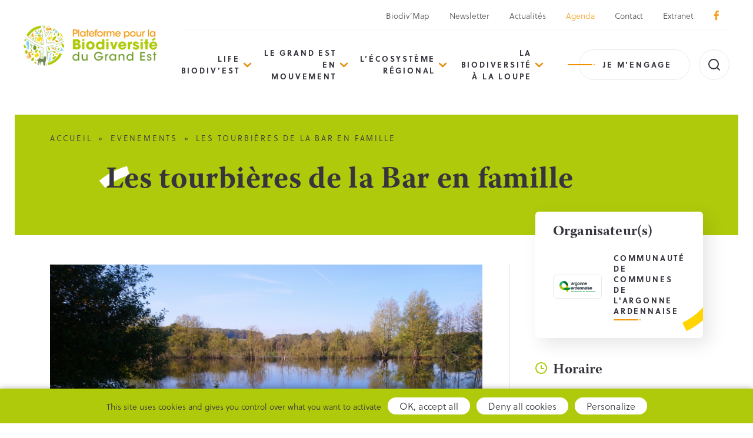

--- FILE ---
content_type: text/html; charset=UTF-8
request_url: https://biodiversite.grandest.fr/evenements/les-tourbieres-de-la-bar-en-famille/
body_size: 8666
content:

<!DOCTYPE html>
<html lang="fr-FR">

<head>

  <meta charset="UTF-8">
  <meta name="viewport" content="width=device-width, initial-scale=1, shrink-to-fit=no, user-scalable=0, viewport-fit=cover">
  <link rel="profile" href="http://gmpg.org/xfn/11">

  
      <link rel="icon" type="image/png" sizes="32x32" href="/wp-content/themes/web-ui/static/favicon/favicon_32.png">
      <link rel="icon" type="image/png" sizes="64x64" href="/wp-content/themes/web-ui/static/favicon/favicon_64.png">
      <link rel="apple-touch-icon" sizes="120x120" href="/wp-content/themes/web-ui/static/favicon/touchicon_120.png">
      <link rel="apple-touch-icon" sizes="152x152" href="/wp-content/themes/web-ui/static/favicon/touchicon_152.png">
      <link rel="apple-touch-icon" sizes="167x167" href="/wp-content/themes/web-ui/static/favicon/touchicon_167.png">
      <link rel="apple-touch-icon" sizes="180x180" href="/wp-content/themes/web-ui/static/favicon/touchicon_180.png">
      <meta name='robots' content='index, follow, max-image-preview:large, max-snippet:-1, max-video-preview:-1' />
	
	
	<!-- This site is optimized with the Yoast SEO plugin v26.7 - https://yoast.com/wordpress/plugins/seo/ -->
	<title>Les tourbières de la Bar en famille - Plateforme pour la Biodiversité du Grand Est</title>
	<link rel="canonical" href="https://biodiversite.grandest.fr/evenements/les-tourbieres-de-la-bar-en-famille/" />
	<meta property="og:locale" content="fr_FR" />
	<meta property="og:type" content="article" />
	<meta property="og:title" content="Les tourbières de la Bar en famille - Plateforme pour la Biodiversité du Grand Est" />
	<meta property="og:description" content="Partez à la recherche de la faune et de la flore du site Natura 2000. Balade découverte (niveau facile) guidée par un animateur de la Maison de la Nature. Réservation [&hellip;]" />
	<meta property="og:url" content="https://biodiversite.grandest.fr/evenements/les-tourbieres-de-la-bar-en-famille/" />
	<meta property="og:site_name" content="Plateforme pour la Biodiversité du Grand Est" />
	<meta property="article:publisher" content="https://www.facebook.com/biodiversiteGrandEst" />
	<meta name="twitter:card" content="summary_large_image" />
	<script type="application/ld+json" class="yoast-schema-graph">{"@context":"https://schema.org","@graph":[{"@type":"WebPage","@id":"https://biodiversite.grandest.fr/evenements/les-tourbieres-de-la-bar-en-famille/","url":"https://biodiversite.grandest.fr/evenements/les-tourbieres-de-la-bar-en-famille/","name":"Les tourbières de la Bar en famille - Plateforme pour la Biodiversité du Grand Est","isPartOf":{"@id":"https://biodiversite.grandest.fr/#website"},"datePublished":"2022-03-11T10:29:13+00:00","breadcrumb":{"@id":"https://biodiversite.grandest.fr/evenements/les-tourbieres-de-la-bar-en-famille/#breadcrumb"},"inLanguage":"fr-FR","potentialAction":[{"@type":"ReadAction","target":["https://biodiversite.grandest.fr/evenements/les-tourbieres-de-la-bar-en-famille/"]}]},{"@type":"BreadcrumbList","@id":"https://biodiversite.grandest.fr/evenements/les-tourbieres-de-la-bar-en-famille/#breadcrumb","itemListElement":[{"@type":"ListItem","position":1,"name":"Accueil","item":"https://biodiversite.grandest.fr/"},{"@type":"ListItem","position":2,"name":"Evenements","item":"https://biodiversite.grandest.fr/evenements/"},{"@type":"ListItem","position":3,"name":"Les tourbières de la Bar en famille"}]},{"@type":"WebSite","@id":"https://biodiversite.grandest.fr/#website","url":"https://biodiversite.grandest.fr/","name":"Plateforme pour la Biodiversité du Grand Est","description":"","potentialAction":[{"@type":"SearchAction","target":{"@type":"EntryPoint","urlTemplate":"https://biodiversite.grandest.fr/?s={search_term_string}"},"query-input":{"@type":"PropertyValueSpecification","valueRequired":true,"valueName":"search_term_string"}}],"inLanguage":"fr-FR"}]}</script>
	<!-- / Yoast SEO plugin. -->


<link rel="alternate" type="application/rss+xml" title="Plateforme pour la Biodiversité du Grand Est &raquo; Flux" href="https://biodiversite.grandest.fr/feed/" />
<script data-optimized="1" type="text/javascript">window._wpemojiSettings={"baseUrl":"https:\/\/s.w.org\/images\/core\/emoji\/16.0.1\/72x72\/","ext":".png","svgUrl":"https:\/\/s.w.org\/images\/core\/emoji\/16.0.1\/svg\/","svgExt":".svg","source":{"concatemoji":"https:\/\/biodiversite.grandest.fr\/wp-includes\/js\/wp-emoji-release.min.js?ver=2d11860fc3a52f184b1d68f8ba34ee8e"}};
/*! This file is auto-generated */
!function(s,n){var o,i,e;function c(e){try{var t={supportTests:e,timestamp:(new Date).valueOf()};sessionStorage.setItem(o,JSON.stringify(t))}catch(e){}}function p(e,t,n){e.clearRect(0,0,e.canvas.width,e.canvas.height),e.fillText(t,0,0);var t=new Uint32Array(e.getImageData(0,0,e.canvas.width,e.canvas.height).data),a=(e.clearRect(0,0,e.canvas.width,e.canvas.height),e.fillText(n,0,0),new Uint32Array(e.getImageData(0,0,e.canvas.width,e.canvas.height).data));return t.every(function(e,t){return e===a[t]})}function u(e,t){e.clearRect(0,0,e.canvas.width,e.canvas.height),e.fillText(t,0,0);for(var n=e.getImageData(16,16,1,1),a=0;a<n.data.length;a++)if(0!==n.data[a])return!1;return!0}function f(e,t,n,a){switch(t){case"flag":return n(e,"\ud83c\udff3\ufe0f\u200d\u26a7\ufe0f","\ud83c\udff3\ufe0f\u200b\u26a7\ufe0f")?!1:!n(e,"\ud83c\udde8\ud83c\uddf6","\ud83c\udde8\u200b\ud83c\uddf6")&&!n(e,"\ud83c\udff4\udb40\udc67\udb40\udc62\udb40\udc65\udb40\udc6e\udb40\udc67\udb40\udc7f","\ud83c\udff4\u200b\udb40\udc67\u200b\udb40\udc62\u200b\udb40\udc65\u200b\udb40\udc6e\u200b\udb40\udc67\u200b\udb40\udc7f");case"emoji":return!a(e,"\ud83e\udedf")}return!1}function g(e,t,n,a){var r="undefined"!=typeof WorkerGlobalScope&&self instanceof WorkerGlobalScope?new OffscreenCanvas(300,150):s.createElement("canvas"),o=r.getContext("2d",{willReadFrequently:!0}),i=(o.textBaseline="top",o.font="600 32px Arial",{});return e.forEach(function(e){i[e]=t(o,e,n,a)}),i}function t(e){var t=s.createElement("script");t.src=e,t.defer=!0,s.head.appendChild(t)}"undefined"!=typeof Promise&&(o="wpEmojiSettingsSupports",i=["flag","emoji"],n.supports={everything:!0,everythingExceptFlag:!0},e=new Promise(function(e){s.addEventListener("DOMContentLoaded",e,{once:!0})}),new Promise(function(t){var n=function(){try{var e=JSON.parse(sessionStorage.getItem(o));if("object"==typeof e&&"number"==typeof e.timestamp&&(new Date).valueOf()<e.timestamp+604800&&"object"==typeof e.supportTests)return e.supportTests}catch(e){}return null}();if(!n){if("undefined"!=typeof Worker&&"undefined"!=typeof OffscreenCanvas&&"undefined"!=typeof URL&&URL.createObjectURL&&"undefined"!=typeof Blob)try{var e="postMessage("+g.toString()+"("+[JSON.stringify(i),f.toString(),p.toString(),u.toString()].join(",")+"));",a=new Blob([e],{type:"text/javascript"}),r=new Worker(URL.createObjectURL(a),{name:"wpTestEmojiSupports"});return void(r.onmessage=function(e){c(n=e.data),r.terminate(),t(n)})}catch(e){}c(n=g(i,f,p,u))}t(n)}).then(function(e){for(var t in e)n.supports[t]=e[t],n.supports.everything=n.supports.everything&&n.supports[t],"flag"!==t&&(n.supports.everythingExceptFlag=n.supports.everythingExceptFlag&&n.supports[t]);n.supports.everythingExceptFlag=n.supports.everythingExceptFlag&&!n.supports.flag,n.DOMReady=!1,n.readyCallback=function(){n.DOMReady=!0}}).then(function(){return e}).then(function(){var e;n.supports.everything||(n.readyCallback(),(e=n.source||{}).concatemoji?t(e.concatemoji):e.wpemoji&&e.twemoji&&(t(e.twemoji),t(e.wpemoji)))}))}((window,document),window._wpemojiSettings)</script>
<link data-optimized="2" rel="stylesheet" href="https://biodiversite.grandest.fr/wp-content/litespeed/css/167c4ed982a1e45f70e11be08363590e.css?ver=bd7ee" />







<link rel='stylesheet' id='web-ui_style-css' href='https://biodiversite.grandest.fr/wp-content/themes/web-ui/dist/css/9d05f816499ebe6ae2de.css?ver=2d11860fc3a52f184b1d68f8ba34ee8e'  media='all' />

<script data-optimized="1" type="text/javascript" id="wpml-cookie-js-extra">var wpml_cookies={"wp-wpml_current_language":{"value":"fr","expires":1,"path":"\/"}};var wpml_cookies={"wp-wpml_current_language":{"value":"fr","expires":1,"path":"\/"}}</script>
<script data-optimized="1"  src="https://biodiversite.grandest.fr/wp-content/litespeed/js/79b376083790cb04422283250d6b9017.js?ver=44a12" id="wpml-cookie-js" defer="defer" data-wp-strategy="defer"></script>
<script data-optimized="1"  src="https://biodiversite.grandest.fr/wp-content/litespeed/js/562b15e134e78ddaeace86fc3bd38c33.js?ver=dd302" id="wpml-legacy-dropdown-click-0-js"></script>
<script  src="https://biodiversite.grandest.fr/wp-includes/js/jquery/jquery.min.js?ver=3.7.1" id="jquery-core-js"></script>
<script data-optimized="1"  src="https://biodiversite.grandest.fr/wp-content/litespeed/js/345efa108e53a6759b4b303f3092719e.js?ver=a0933" id="eeb-js-frontend-js"></script>
<link rel="https://api.w.org/" href="https://biodiversite.grandest.fr/wp-json/" /><link rel="alternate" title="JSON" type="application/json" href="https://biodiversite.grandest.fr/wp-json/wp/v2/evenements/4626" /><link rel='shortlink' href='https://biodiversite.grandest.fr/?p=4626' />
<link rel="alternate" title="oEmbed (JSON)" type="application/json+oembed" href="https://biodiversite.grandest.fr/wp-json/oembed/1.0/embed?url=https%3A%2F%2Fbiodiversite.grandest.fr%2Fevenements%2Fles-tourbieres-de-la-bar-en-famille%2F" />
<link rel="alternate" title="oEmbed (XML)" type="text/xml+oembed" href="https://biodiversite.grandest.fr/wp-json/oembed/1.0/embed?url=https%3A%2F%2Fbiodiversite.grandest.fr%2Fevenements%2Fles-tourbieres-de-la-bar-en-famille%2F&#038;format=xml" />
<meta name="generator" content="WPML ver:4.8.6 stt:1,4;" />

  
  <!-- Matomo Tag Manager -->
  <script data-optimized="1" type="text/javascript">var _mtm=window._mtm=window._mtm||[];_mtm.push({'mtm.startTime':(new Date().getTime()),'event':'mtm.Start'});var d=document,g=d.createElement('script'),s=d.getElementsByTagName('script')[0];g.type='text/javascript';g.async=!0;g.src='https://piwik.grandest.fr/piwik/js/container_bAU0PKLI.js';s.parentNode.insertBefore(g,s)</script>
  <!-- End Matomo Tag Manager -->

</head>

<body class="wp-singular evenements-template-default single single-evenements postid-4626 wp-theme-web-ui">

  <!-- START Message IE 10 or Less -->
    <!--[if IE]><div id="alert-ie" class="c-content-white"><p>Oups, votre navigateur n’est pas à jour et vous pourriez rencontrer des problèmes de navigation sur le site.<br>Suivez un de ces liens pour y remédier :</p><br><div><a href="https://www.google.com/chrome/" target="_blank" class="browser"><i class="fab fa-chrome"></i><span>Google Chrome</span></a><a href="https://www.mozilla.org/fr/firefox/new/" target="_blank" class="browser"><i class="fab fa-firefox"></i><span>Mozilla Firefox</span></a><a href="https://www.microsoft.com/fr-fr/windows/microsoft-edge" target="_blank" class="browser"><i class="fab fa-edge"></i><span>Microsoft Edge</span></a></div><br><button class="btn js-alert-ie" type="button">Fermer</button></div><![endif]-->
  <script>
    if (navigator.appVersion.indexOf("MSIE 10") !== -1) {
      document.write('<div id="alert-ie" class="c-content-white"><p>Oups, votre navigateur n’est pas à jour et vous pourriez rencontrer des problèmes de navigation sur le site.<br>Suivez un de ces liens pour y remédier :</p><br><div><a href="https://www.google.com/chrome/" target="_blank" class="browser"><i class="fab fa-chrome"></i><span>Google Chrome</span></a><a href="https://www.mozilla.org/fr/firefox/new/" target="_blank" class="browser"><i class="fab fa-firefox"></i><span>Mozilla Firefox</span></a><a href="https://www.microsoft.com/fr-fr/windows/microsoft-edge" target="_blank" class="browser"><i class="fab fa-edge"></i><span>Microsoft Edge</span></a></div><br><button class="btn js-alert-ie" type="button">Fermer</button></div>');
    }
  </script>
  <!-- END Message IE 10 or Less -->

      
  <div class="wrapper">
    <header class="header">
      <div class="header__wrapper">
        <div class="logodesktop">
          <a href="https://biodiversite.grandest.fr">
            <img src="/wp-content/themes/web-ui/static/logo.png" srcset="/wp-content/themes/web-ui/static/logo@2x.png 2x" alt="Logo de la Plateforme pour la Biodiversité du Grand Est" class="logo">
          </a>
        </div>
        <div>
          <ul class="upper-menu">
                            <li ><a href="https://biodiversite.grandest.fr/biodivmap-grand-est/">Biodiv’Map</a></li>
                            <li ><a href="https://f.comregion.grandest.fr/f/lp/abonnement-biodiv-est/xxqbebc3">Newsletter</a></li>
                            <li ><a href="https://biodiversite.grandest.fr/nos-actualites/">Actualités</a></li>
                            <li class="active"><a href="https://biodiversite.grandest.fr/evenements/">Agenda</a></li>
                            <li ><a href="https://biodiversite.grandest.fr/contact/">Contact</a></li>
                            <li ><a href="https://biodiversite.grandest.fr/mon-espace/">Extranet</a></li>
                                                <li><a href="https://www.facebook.com/biodiversiteGrandEst/" target="_blank"><i class="fab fa-facebook-f"></i></a></li>
          </ul>
          <div class="nav_search">
            <nav class="menu">
                            <ul data-depth="1">
                                                      <li class="menu__item has-submenu">
                      <a href="#">LIFE Biodiv’Est</a>
                                              <ul class="submenu" data-depth="2">
                                                      <li >
                              <a href="https://biodiversite.grandest.fr/life-biodivest/le-projet/">Le projet</a>
                                                          </li>
                                                      <li class="has-submenu">
                              <a href="#">Les actions</a>
                                                              <ul class="submenu" data-depth="3">
                                                                      <li><a href="https://biodiversite.grandest.fr/life-biodivest/les-actions-2/protection-et-gestion-despeces-de-milieux-naturels/">Protection et gestion d’espèces &#038; de milieux naturels</a></li>
                                                                      <li><a href="https://biodiversite.grandest.fr/life-biodivest/les-actions-2/biodiversite-et-changement-climatique-en-espaces-agricoles/">Biodiversité et changement climatique en espaces agricoles</a></li>
                                                                      <li><a href="https://biodiversite.grandest.fr/life-biodivest/les-actions-2/forets-et-changement-climatique/">Forêts et changement climatique</a></li>
                                                                      <li><a href="https://biodiversite.grandest.fr/life-biodivest/les-actions-2/mobilisation-sensibilisation-formation/">Mobilisation, sensibilisation, formation</a></li>
                                                                      <li><a href="https://biodiversite.grandest.fr/life-biodivest/les-actions-2/partage-des-connaissances/">Partage des connaissances</a></li>
                                                                  </ul>
                                                          </li>
                                                      <li class="has-submenu">
                              <a href="#">Qui sommes-nous ?</a>
                                                              <ul class="submenu" data-depth="3">
                                                                      <li><a href="https://biodiversite.grandest.fr/life-biodivest/qui-sommes-nous/7-co-financeurs/">7 co-financeurs</a></li>
                                                                      <li><a href="https://biodiversite.grandest.fr/life-biodivest/qui-sommes-nous/14-partenaires/">14 partenaires</a></li>
                                                                      <li><a href="https://biodiversite.grandest.fr/life-biodivest/qui-sommes-nous/vos-interlocuteurs/">Vos interlocuteurs</a></li>
                                                                  </ul>
                                                          </li>
                                                      <li >
                              <a href="https://biodiversite.grandest.fr/life-biodivest/agir-pour-le-vivant-le-podcast-du-projet-life-biodivest/">« Agir pour le vivant » – le podcast du projet LIFE Biodiv’Est</a>
                                                          </li>
                                                  </ul>
                                          </li>
                                      <li class="menu__item has-submenu">
                      <a href="#">Le Grand Est en mouvement</a>
                                              <ul class="submenu" data-depth="2">
                                                      <li >
                              <a href="https://biodiversite.grandest.fr/projets/">Cartographie de l&rsquo;action et des retours d&rsquo;expérience</a>
                                                          </li>
                                                      <li class="has-submenu">
                              <a href="#">Des enjeux biodiversité</a>
                                                              <ul class="submenu" data-depth="3">
                                                                      <li><a href="https://biodiversite.grandest.fr/le-grand-est-en-mouvement/des-enjeux-biodiversite/les-milieux-humides/">Les milieux humides</a></li>
                                                                      <li><a href="https://biodiversite.grandest.fr/le-grand-est-en-mouvement/des-enjeux-biodiversite/lacs-et-rivieres/">Ressources en eau</a></li>
                                                                      <li><a href="https://biodiversite.grandest.fr/le-grand-est-en-mouvement/des-enjeux-biodiversite/les-haies/">Les haies</a></li>
                                                                      <li><a href="https://biodiversite.grandest.fr/le-grand-est-en-mouvement/des-enjeux-biodiversite/les-pollinisateurs-un-enjeu-regional-partage/">Les pollinisateurs</a></li>
                                                                  </ul>
                                                          </li>
                                                      <li class="has-submenu">
                              <a href="#">Des territoires pour la biodiversité</a>
                                                              <ul class="submenu" data-depth="3">
                                                                      <li><a href="https://biodiversite.grandest.fr/le-grand-est-en-mouvement/des-territoires-pour-la-biodiversite/amenagement-territoire/">L’aménagement du territoire</a></li>
                                                                      <li><a href="https://biodiversite.grandest.fr/le-grand-est-en-mouvement/des-territoires-pour-la-biodiversite/natura-2000/">Natura 2000</a></li>
                                                                      <li><a href="https://biodiversite.grandest.fr/le-grand-est-en-mouvement/des-territoires-pour-la-biodiversite/parcs-naturels-regionaux/">Parcs Naturels Régionaux</a></li>
                                                                      <li><a href="https://biodiversite.grandest.fr/le-grand-est-en-mouvement/des-territoires-pour-la-biodiversite/ramsar/">Ramsar</a></li>
                                                                      <li><a href="https://biodiversite.grandest.fr/le-grand-est-en-mouvement/des-territoires-pour-la-biodiversite/les-reserves-naturelles-du-grand-est/">Réserves Naturelles</a></li>
                                                                  </ul>
                                                          </li>
                                                      <li class="has-submenu">
                              <a href="#">Des démarches pour la biodiversité</a>
                                                              <ul class="submenu" data-depth="3">
                                                                      <li><a href="https://biodiversite.grandest.fr/le-grand-est-en-mouvement/des-demarches-pour-la-biodiversite/appel-a-initiatives-citoyennes/">Appel à initiatives citoyennes</a></li>
                                                                      <li><a href="https://biodiversite.grandest.fr/le-grand-est-en-mouvement/des-demarches-pour-la-biodiversite/centre-de-soins-faune-sauvage-grand-est/">Centres de Soins pour la Faune Sauvage</a></li>
                                                                      <li><a href="https://biodiversite.grandest.fr/le-grand-est-en-mouvement/des-demarches-pour-la-biodiversite/les-conservatoires-despaces-naturels/">Conservatoires d’espaces naturels</a></li>
                                                                      <li><a href="https://biodiversite.grandest.fr/le-grand-est-en-mouvement/des-demarches-pour-la-biodiversite/education-denvironnement/">Éducation à l’environnement</a></li>
                                                                      <li><a href="https://biodiversite.grandest.fr/le-grand-est-en-mouvement/des-demarches-pour-la-biodiversite/especes-exotiques-envahissantes-eee/">Espèces Exotiques Envahissantes</a></li>
                                                                      <li><a href="https://biodiversite.grandest.fr/le-grand-est-en-mouvement/des-demarches-pour-la-biodiversite/eviter-reduire-compenser/">Éviter, Réduire, Compenser</a></li>
                                                                      <li><a href="https://biodiversite.grandest.fr/le-grand-est-en-mouvement/des-demarches-pour-la-biodiversite/sites-naturels-de-compensation-de-restauration-et-de-renaturation/">Sites naturels de compensation, de restauration et de renaturation</a></li>
                                                                      <li><a href="https://biodiversite.grandest.fr/le-grand-est-en-mouvement/des-demarches-pour-la-biodiversite/operation-commune-nature/">Opération « Commune Nature »</a></li>
                                                                      <li><a href="https://biodiversite.grandest.fr/le-grand-est-en-mouvement/des-demarches-pour-la-biodiversite/territoire-engage-pour-la-nature/">Territoires Engagés pour la nature</a></li>
                                                                      <li><a href="https://biodiversite.grandest.fr/le-grand-est-en-mouvement/des-demarches-pour-la-biodiversite/trame-verte-et-bleue/">Trame Verte et Bleue</a></li>
                                                                  </ul>
                                                          </li>
                                                  </ul>
                                          </li>
                                      <li class="menu__item has-submenu">
                      <a href="#">L’écosystème régional</a>
                                              <ul class="submenu" data-depth="2">
                                                      <li >
                              <a href="https://biodiversite.grandest.fr/lecosysteme-regional/un-peu-de-strategie/">Découvrir la Stratégie Régionale de Biodiversité</a>
                                                          </li>
                                                      <li >
                              <a href="https://biodiversite.grandest.fr/acteurs/">Annuaire des acteurs</a>
                                                          </li>
                                                      <li >
                              <a href="https://biodiversite.grandest.fr/lecosysteme-regional/conseil-scientifique-regional-patrimoine-naturel/">Conseil Scientifique Régional Patrimoine Naturel</a>
                                                          </li>
                                                      <li >
                              <a href="https://biodiversite.grandest.fr/lecosysteme-regional/comite-regional-biodiversite/">Comité Régional Biodiversité</a>
                                                          </li>
                                                      <li >
                              <a href="https://biodiversite.grandest.fr/lecosysteme-regional/collectif-regional-biodiversite/">Collectif Régional Biodiversité</a>
                                                          </li>
                                                  </ul>
                                          </li>
                                      <li class="menu__item has-submenu">
                      <a href="#">La biodiversité à la loupe</a>
                                              <ul class="submenu" data-depth="2">
                                                      <li >
                              <a href="https://biodiversite.grandest.fr/la-biodiversite-a-la-loupe/observatoire-regional-biodiversite/">Observatoire Grand Est de la Biodiversité</a>
                                                          </li>
                                                      <li >
                              <a href="https://biodiversite.grandest.fr/la-biodiversite-a-la-loupe/structuration-de-logeb/">Structuration de l&rsquo;OGEB</a>
                                                          </li>
                                                      <li >
                              <a href="https://biodiversite.grandest.fr/la-biodiversite-a-la-loupe/les-indicateurs-de-logeb/">Les indicateurs de l’OGEB</a>
                                                          </li>
                                                      <li >
                              <a href="https://biodiversite.grandest.fr/la-biodiversite-a-la-loupe/les-travaux-de-logeb/">Travaux de l&rsquo;OGEB</a>
                                                          </li>
                                                      <li >
                              <a href="https://biodiversite.grandest.fr/la-biodiversite-a-la-loupe/webinaires-de-lobservatoire/">Webinaires de l’Observatoire</a>
                                                          </li>
                                                  </ul>
                                          </li>
                                  
                                  <li>
                    <a href="https://biodiversite.grandest.fr/je-mengage/" class="btn dash-btn dash-primary">Je m'engage</a>
                  </li>
                                <!-- <li class="no-margin">
                    <button class="btn search-btn"><img src="/wp-content/themes/web-ui/static/search.png" alt=""></button>
                  </li> -->
                <ul class="mobile-upper-menu">
                                        <li><a href="https://biodiversite.grandest.fr/biodivmap-grand-est/">Biodiv’Map</a></li>
                                        <li><a href="https://f.comregion.grandest.fr/f/lp/abonnement-biodiv-est/xxqbebc3">Newsletter</a></li>
                                        <li><a href="https://biodiversite.grandest.fr/nos-actualites/">Actualités</a></li>
                                        <li><a href="https://biodiversite.grandest.fr/evenements/">Agenda</a></li>
                                        <li><a href="https://biodiversite.grandest.fr/contact/">Contact</a></li>
                                        <li><a href="https://biodiversite.grandest.fr/mon-espace/">Extranet</a></li>
                                                      <li><a href="https://www.facebook.com/biodiversiteGrandEst/" target="_blank"><i class="fab fa-facebook-f"></i></a></li>
                </ul>
              </ul>

              <div class="mobile-menu-bloc">
                <img src="/wp-content/themes/web-ui/static/footer_logo.png" srcset="/wp-content/themes/web-ui/static/footer_logo@2x.png" alt="Logo de la Plateforme pour la Biodiversité du Grand Est">
                                  <a class="btn-link white mail-link" href="javascript:;" data-enc-email="ovbqvirefvgr[at]tenaqrfg.se" data-wpel-link="ignore"><span id="eeb-705203-660180"></span><script data-optimized="1" type="text/javascript">(function(){var ml="4ri0osbtdf.gvn%ea",mi="62482<?1527?>03;1@=8?57:91",o="";for(var j=0,l=mi.length;j<l;j++){o+=ml.charAt(mi.charCodeAt(j)-48)}document.getElementById("eeb-705203-660180").innerHTML=decodeURIComponent(o)}())</script><noscript>*protected email*</noscript></a>
                              </div>
            </nav>

            <button class="menu-burger js-menu-burger" type="button" aria-controls="menu" aria-expanded="false" aria-label="Menu">
              <div class="burger">
                <span></span>
                <span></span>
                <span></span>
              </div>
              <span class="h6">Menu</span>
            </button>

            <div class="logomobile">
              <a href="https://biodiversite.grandest.fr">
                <img src="/wp-content/themes/web-ui/static/logo.png" srcset="/wp-content/themes/web-ui/static/logo@2x.png 2x" alt="Logo de la Plateforme pour la Biodiversité du Grand Est" class="logo">
              </a>
            </div>

                          <div class="search">
                <form role="search" method="get" class="search-form" action="https://biodiversite.grandest.fr/" autocomplete="off">
  <div class="search-input">
    <label for="inp70" class="sr-only">Recherche</label>
    <input type="text" name="s" id="inp70" value="" placeholder="Rechercher une info, un évènement, ..." aria-label="Recherche">
    <button type="submit" class="btn"><svg xmlns="http://www.w3.org/2000/svg" width="24" height="24" viewBox="0 0 24 24" fill="none" stroke="currentColor" stroke-width="2" stroke-linecap="round" stroke-linejoin="round" class="lucide lucide-search"><circle cx="11" cy="11" r="8"/><path d="m21 21-4.3-4.3"/></svg></button>
  </div>
</form>
                <span class="js-search-toggle">
                  <svg id="open" xmlns="http://www.w3.org/2000/svg" width="24" height="24" viewBox="0 0 24 24" fill="none" stroke="currentColor" stroke-width="2" stroke-linecap="round" stroke-linejoin="round" class="lucide lucide-search"><circle cx="11" cy="11" r="8"/><path d="m21 21-4.3-4.3"/></svg>
                  <svg id="close" xmlns="http://www.w3.org/2000/svg" width="24" height="24" viewBox="0 0 24 24" fill="none" stroke="currentColor" stroke-width="2" stroke-linecap="round" stroke-linejoin="round" class="lucide lucide-x-icon lucide-x"><path d="M18 6 6 18"/><path d="m6 6 12 12"/></svg>
                </span>
                <div class="js-search-results ajax_wrapper_everywhere" id="ajax_searchdropdown" data-wrapper="searchdropdown">
                  
  <h5>Aucun résultat</h5>
                </div>
                <div class="js-search-mask"></div>
              </div>
                      </div>
        </div>
      </div>
    </header>

    <main>

<section class="single-page single-evenements">
  
<section class="page-title">
    <div class="container">
        
<div class="breadcrumb">
  <span><span><a href="https://biodiversite.grandest.fr/">Accueil</a></span></span> » <span><a href="https://biodiversite.grandest.fr/evenements/">Evenements</a></span></span> » <span class="breadcrumb_last" aria-current="page">Les tourbières de la Bar en famille</span></span></span></div>
                    <h1>Les tourbières de la Bar en famille</h1>
            </div>
</section>  <div class="container main-container">
    <div class="row">
      <div class="col">
        <img class="main-img" src="https://biodiversite.grandest.fr/wp-content/uploads/2022/03/dsc-0677.jpg" alt="">
        <br /><br />        <p>Partez à la recherche de la faune et de la flore du site Natura 2000.</p>
<p>Balade découverte (niveau facile) guidée par un animateur de la Maison de la Nature.</p>
<p>Réservation obligatoire auprès d&rsquo;Aurélien MUSU, coordinateur Natura 2000 au 06 37 73 33 18 ou 03 24 71 59 93. Animation gratuite.</p>
      </div>
      <div class="col side-col">
                <div class="card">
          <h3>Organisateur(s)</h3>
          <div class="acteur">
            <div class="row">
              <div class="col"><a href="https://biodiversite.grandest.fr/acteurs/communaute-de-communes-de-largonne-ardennaise/" class="image"><img src="https://biodiversite.grandest.fr/wp-content/uploads/2021/04/logo-2c2a-ss-ombre-portee.png" alt=""></a></div>
              <div class="col"><p class="nmgb"><strong>Communauté de Communes de l'Argonne Ardennaise</strong></p></div>
            </div>

                      </div>
        </div>
        <h3><i class="icon-time"></i> &nbsp;Horaire</h3>
                  <p>Le 16/04/2022 de 14h00 à 17h00</p>
                <h3><i class="icon-marker"></i> &nbsp;Lieu</h3>
                  <p>Mairie - 18, rue principale 08240 Germont</p>
                                <hr />
                  <h4>Partenaires techniques</h4>
          <div class="row row-img">
                          <div class="col col-6"><a ><img src="https://biodiversite.grandest.fr/wp-content/uploads/2022/03/logo-mnb.jpg" alt=""></a></div>
                          <div class="col col-6"><a ><img src="https://biodiversite.grandest.fr/wp-content/uploads/2022/03/n2000eupref-2022.jpg" alt=""></a></div>
                      </div>
                      </div>
    </div>
  </div>
</section>


  <div class="popup-mask"></div>

</main>

<footer class="footer">

  <div class="partners">
    <div class="container">
      <div class="row">
        <div class="col col-3">
          <h2>Une plateforme à l'initiative de</h2>
        </div>
                    <div class="col col-6 col-sm-3"><a href="https://www.grandest.fr/"><img src="https://biodiversite.grandest.fr/wp-content/uploads/2022/06/rge-rvb-768x257-1-e1655804462887.png" alt=""></a></div>
                    <div class="col col-6 col-sm-3"><a href="http://www.grand-est.developpement-durable.gouv.fr/"><img src="https://biodiversite.grandest.fr/wp-content/uploads/2021/01/partner-062x.png" alt=""></a></div>
                    <div class="col col-6 col-sm-3"><a href="https://ofb.gouv.fr/grand-est/"><img src="https://biodiversite.grandest.fr/wp-content/uploads/2021/01/partner-022x.png" alt=""></a></div>
                    <div class="col col-6 col-sm-3"><a href="https://www.eau-rhin-meuse.fr/"><img src="https://biodiversite.grandest.fr/wp-content/uploads/2022/06/logo-aerm-e1655307418806.jpg" alt=""></a></div>
                    <div class="col col-6 col-sm-3"><a href="http://www.eau-seine-normandie.fr/"><img src="https://biodiversite.grandest.fr/wp-content/uploads/2022/04/logo-asn.jpg" alt=""></a></div>
                    <div class="col col-6 col-sm-3"><a href="https://www.eaurmc.fr/"><img src="https://biodiversite.grandest.fr/wp-content/uploads/2021/01/partner-042x.png" alt=""></a></div>
              </div>
    </div>
  </div>

  <div class="numbers">
    <div class="container">
      <div class="row">
        <div class="col">
          <img class="footer-logo" src="/wp-content/themes/web-ui/static/footer_logo.png" srcset="/wp-content/themes/web-ui/static/footer_logo@2x.png" alt="Logo de la Plateforme pour la Biodiversité du Grand Est">
                      <a class="btn-link white mail-link" href="javascript:;" data-enc-email="ovbqvirefvgr[at]tenaqrfg.se" data-wpel-link="ignore"><span id="eeb-763992-227006"></span><script data-optimized="1" type="text/javascript">(function(){var ml="visor4ta.gfned0%b",mi="@13=10<4216<?5>947;=<268:4",o="";for(var j=0,l=mi.length;j<l;j++){o+=ml.charAt(mi.charCodeAt(j)-48)}document.getElementById("eeb-763992-227006").innerHTML=decodeURIComponent(o)}())</script><noscript>*protected email*</noscript></a>
                  </div>
        <div class="col col-12 col-sm-4">
          <span class="number">466</span>
          <span class="number-text">Acteurs<br>impliqués</span>
        </div>
        <div class="col col-12 col-sm-4">
          <span class="number">165</span>
          <span class="number-text">Initiatives<br>engagées</span>
        </div>
        <div class="col col-12 col-sm-4">
          <span class="number">1013</span>
          <span class="number-text">km de haies plantées</span>
        </div>
      </div>
    </div>
  </div>

  <div class="links">
    <div class="container">
      <div class="footer-row">
                    <a class="footer-link" href="https://biodiversite.grandest.fr/mentions-legales/" >Mentions légales</a>
                    <a class="footer-link" href="https://www.grandest.fr/donnees-personnelles/" target="_blank" >Données personnelles</a>
                    <a class="footer-link" href="https://biodiversite.grandest.fr/plan-du-site/" >Plan du site</a>
                    <a class="footer-link" href="https://f.comregion.grandest.fr/f/lp/abonnement-biodiv-est/xxqbebc3" >Inscription Newsletter</a>
                <a class="footer-link" href="#" onclick="tarteaucitron.userInterface.openPanel(); return false;">Gestion des cookies</a>
        <a class="adipso" href="https://www.adipso.com" target="_blank">
          <i class="icon-adipso"></i>
          <span class="sr-only">Adipso, agence web et mobile à Strasbourg</span>
        </a>
      </div>
    </div>
  </div>

</footer>
</div>

<script type="speculationrules">
{"prefetch":[{"source":"document","where":{"and":[{"href_matches":"\/*"},{"not":{"href_matches":["\/wp-*.php","\/wp-admin\/*","\/wp-content\/uploads\/*","\/wp-content\/*","\/wp-content\/plugins\/*","\/wp-content\/themes\/web-ui\/*","\/*\\?(.+)"]}},{"not":{"selector_matches":"a[rel~=\"nofollow\"]"}},{"not":{"selector_matches":".no-prefetch, .no-prefetch a"}}]},"eagerness":"conservative"}]}
</script>
<script data-optimized="1" type="text/javascript">var relevanssi_rt_regex=/(&|\?)_(rt|rt_nonce)=(\w+)/g
var newUrl=window.location.search.replace(relevanssi_rt_regex,'')
if(newUrl.substr(0,1)=='&'){newUrl='?'+newUrl.substr(1)}
history.replaceState(null,null,window.location.pathname+newUrl+window.location.hash)</script>
<script data-optimized="1" type="text/javascript" id="web-ui_script-js-extra">var WebUiScript={"ajaxurl":"https:\/\/biodiversite.grandest.fr\/wp-admin\/admin-ajax.php"}</script>
<script data-optimized="1"  src="https://biodiversite.grandest.fr/wp-content/litespeed/js/54b08108b09632fff8e8e8f5d2655519.js?ver=360bb" id="web-ui_script-js"></script>
<script data-optimized="1"  src="https://biodiversite.grandest.fr/wp-content/litespeed/js/1ea65aa693d7fcc6f900aa339cf4fa8f.js?ver=cd2d8" id="web-ui_navigation-js"></script>

<script>tarteaucitronForceCDN='/wp-content/themes/web-ui/static/'+'/tarteaucitron/'</script>
<script data-optimized="1" src="https://biodiversite.grandest.fr/wp-content/litespeed/js/1592ab30bda4d0599db14f9b4067ed17.js?ver=7ed17"></script>
<script>tarteaucitron.init({"privacyUrl":"","hashtag":"#tarteaucitron","cookieName":"tarteaucitron","orientation":"bottom","showAlertSmall":!1,"cookieslist":!1,"showIcon":!1,"iconPosition":"BottomRight","adblocker":!1,"DenyAllCta":!0,"AcceptAllCta":!0,"highPrivacy":!0,"handleBrowserDNTRequest":!1,"removeCredit":!1,"moreInfoLink":!0,"useExternalCss":!1,"useExternalJs":!1,"readmoreLink":"","mandatory":!0,});tarteaucitron.user.matomoId=123456;(tarteaucitron.job=tarteaucitron.job||[]).push('matomohightrack')</script>
<script>tarteaucitron.user.matomoHost='https://biodiversite.grandest.fr/'</script>

</body>

</html>

<!-- Page cached by LiteSpeed Cache 7.7 on 2026-01-17 17:10:35 -->

--- FILE ---
content_type: text/css
request_url: https://biodiversite.grandest.fr/wp-content/themes/web-ui/dist/css/9d05f816499ebe6ae2de.css?ver=2d11860fc3a52f184b1d68f8ba34ee8e
body_size: 45806
content:
@import url(https://use.typekit.net/cyx7qeq.css);
.select2-container{box-sizing:border-box;display:inline-block;margin:0;position:relative;vertical-align:middle}.select2-container .select2-selection--single{box-sizing:border-box;cursor:pointer;display:block;height:28px;user-select:none;-webkit-user-select:none}.select2-container .select2-selection--single .select2-selection__rendered{display:block;padding-left:8px;padding-right:20px;overflow:hidden;text-overflow:ellipsis;white-space:nowrap}.select2-container .select2-selection--single .select2-selection__clear{position:relative}.select2-container[dir="rtl"] .select2-selection--single .select2-selection__rendered{padding-right:8px;padding-left:20px}.select2-container .select2-selection--multiple{box-sizing:border-box;cursor:pointer;display:block;min-height:32px;user-select:none;-webkit-user-select:none}.select2-container .select2-selection--multiple .select2-selection__rendered{display:inline-block;overflow:hidden;padding-left:8px;text-overflow:ellipsis;white-space:nowrap}.select2-container .select2-search--inline{float:left}.select2-container .select2-search--inline .select2-search__field{box-sizing:border-box;border:none;font-size:100%;margin-top:5px;padding:0}.select2-container .select2-search--inline .select2-search__field::-webkit-search-cancel-button{-webkit-appearance:none}.select2-dropdown{background-color:white;border:1px solid #aaa;border-radius:4px;box-sizing:border-box;display:block;position:absolute;left:-100000px;width:100%;z-index:1051}.select2-results{display:block}.select2-results__options{list-style:none;margin:0;padding:0}.select2-results__option{padding:6px;user-select:none;-webkit-user-select:none}.select2-results__option[aria-selected]{cursor:pointer}.select2-container--open .select2-dropdown{left:0}.select2-container--open .select2-dropdown--above{border-bottom:none;border-bottom-left-radius:0;border-bottom-right-radius:0}.select2-container--open .select2-dropdown--below{border-top:none;border-top-left-radius:0;border-top-right-radius:0}.select2-search--dropdown{display:block;padding:4px}.select2-search--dropdown .select2-search__field{padding:4px;width:100%;box-sizing:border-box}.select2-search--dropdown .select2-search__field::-webkit-search-cancel-button{-webkit-appearance:none}.select2-search--dropdown.select2-search--hide{display:none}.select2-close-mask{border:0;margin:0;padding:0;display:block;position:fixed;left:0;top:0;min-height:100%;min-width:100%;height:auto;width:auto;opacity:0;z-index:99;background-color:#fff;filter:alpha(opacity=0)}.select2-hidden-accessible{border:0 !important;clip:rect(0 0 0 0) !important;-webkit-clip-path:inset(50%) !important;clip-path:inset(50%) !important;height:1px !important;overflow:hidden !important;padding:0 !important;position:absolute !important;width:1px !important;white-space:nowrap !important}.select2-container--default .select2-selection--single{background-color:#fff;border:1px solid #aaa;border-radius:4px}.select2-container--default .select2-selection--single .select2-selection__rendered{color:#444;line-height:28px}.select2-container--default .select2-selection--single .select2-selection__clear{cursor:pointer;float:right;font-weight:bold}.select2-container--default .select2-selection--single .select2-selection__placeholder{color:#999}.select2-container--default .select2-selection--single .select2-selection__arrow{height:26px;position:absolute;top:1px;right:1px;width:20px}.select2-container--default .select2-selection--single .select2-selection__arrow b{border-color:#888 transparent transparent transparent;border-style:solid;border-width:5px 4px 0 4px;height:0;left:50%;margin-left:-4px;margin-top:-2px;position:absolute;top:50%;width:0}.select2-container--default[dir="rtl"] .select2-selection--single .select2-selection__clear{float:left}.select2-container--default[dir="rtl"] .select2-selection--single .select2-selection__arrow{left:1px;right:auto}.select2-container--default.select2-container--disabled .select2-selection--single{background-color:#eee;cursor:default}.select2-container--default.select2-container--disabled .select2-selection--single .select2-selection__clear{display:none}.select2-container--default.select2-container--open .select2-selection--single .select2-selection__arrow b{border-color:transparent transparent #888 transparent;border-width:0 4px 5px 4px}.select2-container--default .select2-selection--multiple{background-color:white;border:1px solid #aaa;border-radius:4px;cursor:text}.select2-container--default .select2-selection--multiple .select2-selection__rendered{box-sizing:border-box;list-style:none;margin:0;padding:0 5px;width:100%}.select2-container--default .select2-selection--multiple .select2-selection__rendered li{list-style:none}.select2-container--default .select2-selection--multiple .select2-selection__clear{cursor:pointer;float:right;font-weight:bold;margin-top:5px;margin-right:10px;padding:1px}.select2-container--default .select2-selection--multiple .select2-selection__choice{background-color:#e4e4e4;border:1px solid #aaa;border-radius:4px;cursor:default;float:left;margin-right:5px;margin-top:5px;padding:0 5px}.select2-container--default .select2-selection--multiple .select2-selection__choice__remove{color:#999;cursor:pointer;display:inline-block;font-weight:bold;margin-right:2px}.select2-container--default .select2-selection--multiple .select2-selection__choice__remove:hover{color:#333}.select2-container--default[dir="rtl"] .select2-selection--multiple .select2-selection__choice,.select2-container--default[dir="rtl"] .select2-selection--multiple .select2-search--inline{float:right}.select2-container--default[dir="rtl"] .select2-selection--multiple .select2-selection__choice{margin-left:5px;margin-right:auto}.select2-container--default[dir="rtl"] .select2-selection--multiple .select2-selection__choice__remove{margin-left:2px;margin-right:auto}.select2-container--default.select2-container--focus .select2-selection--multiple{border:solid black 1px;outline:0}.select2-container--default.select2-container--disabled .select2-selection--multiple{background-color:#eee;cursor:default}.select2-container--default.select2-container--disabled .select2-selection__choice__remove{display:none}.select2-container--default.select2-container--open.select2-container--above .select2-selection--single,.select2-container--default.select2-container--open.select2-container--above .select2-selection--multiple{border-top-left-radius:0;border-top-right-radius:0}.select2-container--default.select2-container--open.select2-container--below .select2-selection--single,.select2-container--default.select2-container--open.select2-container--below .select2-selection--multiple{border-bottom-left-radius:0;border-bottom-right-radius:0}.select2-container--default .select2-search--dropdown .select2-search__field{border:1px solid #aaa}.select2-container--default .select2-search--inline .select2-search__field{background:transparent;border:none;outline:0;box-shadow:none;-webkit-appearance:textfield}.select2-container--default .select2-results>.select2-results__options{max-height:200px;overflow-y:auto}.select2-container--default .select2-results__option[role=group]{padding:0}.select2-container--default .select2-results__option[aria-disabled=true]{color:#999}.select2-container--default .select2-results__option[aria-selected=true]{background-color:#ddd}.select2-container--default .select2-results__option .select2-results__option{padding-left:1em}.select2-container--default .select2-results__option .select2-results__option .select2-results__group{padding-left:0}.select2-container--default .select2-results__option .select2-results__option .select2-results__option{margin-left:-1em;padding-left:2em}.select2-container--default .select2-results__option .select2-results__option .select2-results__option .select2-results__option{margin-left:-2em;padding-left:3em}.select2-container--default .select2-results__option .select2-results__option .select2-results__option .select2-results__option .select2-results__option{margin-left:-3em;padding-left:4em}.select2-container--default .select2-results__option .select2-results__option .select2-results__option .select2-results__option .select2-results__option .select2-results__option{margin-left:-4em;padding-left:5em}.select2-container--default .select2-results__option .select2-results__option .select2-results__option .select2-results__option .select2-results__option .select2-results__option .select2-results__option{margin-left:-5em;padding-left:6em}.select2-container--default .select2-results__option--highlighted[aria-selected]{background-color:#5897fb;color:white}.select2-container--default .select2-results__group{cursor:default;display:block;padding:6px}.select2-container--classic .select2-selection--single{background-color:#f7f7f7;border:1px solid #aaa;border-radius:4px;outline:0;background-image:-webkit-linear-gradient(top, #fff 50%, #eee 100%);background-image:-o-linear-gradient(top, #fff 50%, #eee 100%);background-image:linear-gradient(to bottom, #fff 50%, #eee 100%);background-repeat:repeat-x;filter:progid:DXImageTransform.Microsoft.gradient(startColorstr='#FFFFFFFF', endColorstr='#FFEEEEEE', GradientType=0)}.select2-container--classic .select2-selection--single:focus{border:1px solid #5897fb}.select2-container--classic .select2-selection--single .select2-selection__rendered{color:#444;line-height:28px}.select2-container--classic .select2-selection--single .select2-selection__clear{cursor:pointer;float:right;font-weight:bold;margin-right:10px}.select2-container--classic .select2-selection--single .select2-selection__placeholder{color:#999}.select2-container--classic .select2-selection--single .select2-selection__arrow{background-color:#ddd;border:none;border-left:1px solid #aaa;border-top-right-radius:4px;border-bottom-right-radius:4px;height:26px;position:absolute;top:1px;right:1px;width:20px;background-image:-webkit-linear-gradient(top, #eee 50%, #ccc 100%);background-image:-o-linear-gradient(top, #eee 50%, #ccc 100%);background-image:linear-gradient(to bottom, #eee 50%, #ccc 100%);background-repeat:repeat-x;filter:progid:DXImageTransform.Microsoft.gradient(startColorstr='#FFEEEEEE', endColorstr='#FFCCCCCC', GradientType=0)}.select2-container--classic .select2-selection--single .select2-selection__arrow b{border-color:#888 transparent transparent transparent;border-style:solid;border-width:5px 4px 0 4px;height:0;left:50%;margin-left:-4px;margin-top:-2px;position:absolute;top:50%;width:0}.select2-container--classic[dir="rtl"] .select2-selection--single .select2-selection__clear{float:left}.select2-container--classic[dir="rtl"] .select2-selection--single .select2-selection__arrow{border:none;border-right:1px solid #aaa;border-radius:0;border-top-left-radius:4px;border-bottom-left-radius:4px;left:1px;right:auto}.select2-container--classic.select2-container--open .select2-selection--single{border:1px solid #5897fb}.select2-container--classic.select2-container--open .select2-selection--single .select2-selection__arrow{background:transparent;border:none}.select2-container--classic.select2-container--open .select2-selection--single .select2-selection__arrow b{border-color:transparent transparent #888 transparent;border-width:0 4px 5px 4px}.select2-container--classic.select2-container--open.select2-container--above .select2-selection--single{border-top:none;border-top-left-radius:0;border-top-right-radius:0;background-image:-webkit-linear-gradient(top, #fff 0%, #eee 50%);background-image:-o-linear-gradient(top, #fff 0%, #eee 50%);background-image:linear-gradient(to bottom, #fff 0%, #eee 50%);background-repeat:repeat-x;filter:progid:DXImageTransform.Microsoft.gradient(startColorstr='#FFFFFFFF', endColorstr='#FFEEEEEE', GradientType=0)}.select2-container--classic.select2-container--open.select2-container--below .select2-selection--single{border-bottom:none;border-bottom-left-radius:0;border-bottom-right-radius:0;background-image:-webkit-linear-gradient(top, #eee 50%, #fff 100%);background-image:-o-linear-gradient(top, #eee 50%, #fff 100%);background-image:linear-gradient(to bottom, #eee 50%, #fff 100%);background-repeat:repeat-x;filter:progid:DXImageTransform.Microsoft.gradient(startColorstr='#FFEEEEEE', endColorstr='#FFFFFFFF', GradientType=0)}.select2-container--classic .select2-selection--multiple{background-color:white;border:1px solid #aaa;border-radius:4px;cursor:text;outline:0}.select2-container--classic .select2-selection--multiple:focus{border:1px solid #5897fb}.select2-container--classic .select2-selection--multiple .select2-selection__rendered{list-style:none;margin:0;padding:0 5px}.select2-container--classic .select2-selection--multiple .select2-selection__clear{display:none}.select2-container--classic .select2-selection--multiple .select2-selection__choice{background-color:#e4e4e4;border:1px solid #aaa;border-radius:4px;cursor:default;float:left;margin-right:5px;margin-top:5px;padding:0 5px}.select2-container--classic .select2-selection--multiple .select2-selection__choice__remove{color:#888;cursor:pointer;display:inline-block;font-weight:bold;margin-right:2px}.select2-container--classic .select2-selection--multiple .select2-selection__choice__remove:hover{color:#555}.select2-container--classic[dir="rtl"] .select2-selection--multiple .select2-selection__choice{float:right;margin-left:5px;margin-right:auto}.select2-container--classic[dir="rtl"] .select2-selection--multiple .select2-selection__choice__remove{margin-left:2px;margin-right:auto}.select2-container--classic.select2-container--open .select2-selection--multiple{border:1px solid #5897fb}.select2-container--classic.select2-container--open.select2-container--above .select2-selection--multiple{border-top:none;border-top-left-radius:0;border-top-right-radius:0}.select2-container--classic.select2-container--open.select2-container--below .select2-selection--multiple{border-bottom:none;border-bottom-left-radius:0;border-bottom-right-radius:0}.select2-container--classic .select2-search--dropdown .select2-search__field{border:1px solid #aaa;outline:0}.select2-container--classic .select2-search--inline .select2-search__field{outline:0;box-shadow:none}.select2-container--classic .select2-dropdown{background-color:#fff;border:1px solid transparent}.select2-container--classic .select2-dropdown--above{border-bottom:none}.select2-container--classic .select2-dropdown--below{border-top:none}.select2-container--classic .select2-results>.select2-results__options{max-height:200px;overflow-y:auto}.select2-container--classic .select2-results__option[role=group]{padding:0}.select2-container--classic .select2-results__option[aria-disabled=true]{color:grey}.select2-container--classic .select2-results__option--highlighted[aria-selected]{background-color:#3875d7;color:#fff}.select2-container--classic .select2-results__group{cursor:default;display:block;padding:6px}.select2-container--classic.select2-container--open .select2-dropdown{border-color:#5897fb}

/*!
 * Bootstrap Grid v4.4.1 (https://getbootstrap.com/)
 * Copyright 2011-2019 The Bootstrap Authors
 * Copyright 2011-2019 Twitter, Inc.
 * Licensed under MIT (https://github.com/twbs/bootstrap/blob/master/LICENSE)
 */html{box-sizing:border-box;-ms-overflow-style:scrollbar}*,*::before,*::after{box-sizing:inherit}.container{width:100%;padding-right:15px;padding-left:15px;margin-right:auto;margin-left:auto}@media (min-width: 576px){.container{max-width:540px}}@media (min-width: 768px){.container{max-width:720px}}@media (min-width: 992px){.container{max-width:960px}}@media (min-width: 1200px){.container{max-width:1140px}}.container-fluid,.container-sm,.container-md,.container-lg,.container-xl{width:100%;padding-right:15px;padding-left:15px;margin-right:auto;margin-left:auto}@media (min-width: 576px){.container,.container-sm{max-width:540px}}@media (min-width: 768px){.container,.container-sm,.container-md{max-width:720px}}@media (min-width: 992px){.container,.container-sm,.container-md,.container-lg{max-width:960px}}@media (min-width: 1200px){.container,.container-sm,.container-md,.container-lg,.container-xl{max-width:1140px}}.row{display:flex;flex-wrap:wrap;margin-right:-15px;margin-left:-15px}.no-gutters{margin-right:0;margin-left:0}.no-gutters>.col,.no-gutters>[class*="col-"]{padding-right:0;padding-left:0}.col-1,.col-2,.col-3,.col-4,.col-5,.col-6,.col-7,.col-8,.col-9,.col-10,.col-11,.col-12,.col-xs-12,.col,.col-auto,.col-sm-1,.col-sm-2,.col-sm-3,.col-sm-4,.col-sm-5,.col-sm-6,.col-sm-7,.col-sm-8,.col-sm-9,.col-sm-10,.col-sm-11,.col-sm-12,.col-sm,.col-sm-auto,.col-md-1,.col-md-2,.col-md-3,.col-md-4,.col-md-5,.col-md-6,.col-md-7,.col-md-8,.col-md-9,.col-md-10,.col-md-11,.col-md-12,.col-md,.col-md-auto,.col-lg-1,.col-lg-2,.col-lg-3,.col-lg-4,.col-lg-5,.col-lg-6,.col-lg-7,.col-lg-8,.col-lg-9,.col-lg-10,.col-lg-11,.col-lg-12,.col-lg,.col-lg-auto,.col-xl-1,.col-xl-2,.col-xl-3,.col-xl-4,.col-xl-5,.col-xl-6,.col-xl-7,.col-xl-8,.col-xl-9,.col-xl-10,.col-xl-11,.col-xl-12,.col-xl,.col-xl-auto{position:relative;width:100%;padding-right:15px;padding-left:15px}.col{flex-basis:0;flex-grow:1;max-width:100%}.row-cols-1>*{flex:0 0 100%;max-width:100%}.row-cols-2>*{flex:0 0 50%;max-width:50%}.row-cols-3>*{flex:0 0 33.33333%;max-width:33.33333%}.row-cols-4>*{flex:0 0 25%;max-width:25%}.row-cols-5>*{flex:0 0 20%;max-width:20%}.row-cols-6>*{flex:0 0 16.66667%;max-width:16.66667%}.col-auto{flex:0 0 auto;width:auto;max-width:100%}.col-1{flex:0 0 8.33333%;max-width:8.33333%}.col-2{flex:0 0 16.66667%;max-width:16.66667%}.col-3{flex:0 0 25%;max-width:25%}.col-4{flex:0 0 33.33333%;max-width:33.33333%}.col-5{flex:0 0 41.66667%;max-width:41.66667%}.col-6{flex:0 0 50%;max-width:50%}.col-7{flex:0 0 58.33333%;max-width:58.33333%}.col-8{flex:0 0 66.66667%;max-width:66.66667%}.col-9{flex:0 0 75%;max-width:75%}.col-10{flex:0 0 83.33333%;max-width:83.33333%}.col-11{flex:0 0 91.66667%;max-width:91.66667%}.col-12,.col-xs-12{flex:0 0 100%;max-width:100%}.order-first{order:-1}.order-last{order:13}.order-0{order:0}.order-1{order:1}.order-2{order:2}.order-3{order:3}.order-4{order:4}.order-5{order:5}.order-6{order:6}.order-7{order:7}.order-8{order:8}.order-9{order:9}.order-10{order:10}.order-11{order:11}.order-12{order:12}.offset-1{margin-left:8.33333%}.offset-2{margin-left:16.66667%}.offset-3{margin-left:25%}.offset-4{margin-left:33.33333%}.offset-5{margin-left:41.66667%}.offset-6{margin-left:50%}.offset-7{margin-left:58.33333%}.offset-8{margin-left:66.66667%}.offset-9{margin-left:75%}.offset-10{margin-left:83.33333%}.offset-11{margin-left:91.66667%}@media (min-width: 576px){.col-sm{flex-basis:0;flex-grow:1;max-width:100%}.row-cols-sm-1>*{flex:0 0 100%;max-width:100%}.row-cols-sm-2>*{flex:0 0 50%;max-width:50%}.row-cols-sm-3>*{flex:0 0 33.33333%;max-width:33.33333%}.row-cols-sm-4>*{flex:0 0 25%;max-width:25%}.row-cols-sm-5>*{flex:0 0 20%;max-width:20%}.row-cols-sm-6>*{flex:0 0 16.66667%;max-width:16.66667%}.col-sm-auto{flex:0 0 auto;width:auto;max-width:100%}.col-sm-1{flex:0 0 8.33333%;max-width:8.33333%}.col-sm-2{flex:0 0 16.66667%;max-width:16.66667%}.col-sm-3{flex:0 0 25%;max-width:25%}.col-sm-4{flex:0 0 33.33333%;max-width:33.33333%}.col-sm-5{flex:0 0 41.66667%;max-width:41.66667%}.col-sm-6{flex:0 0 50%;max-width:50%}.col-sm-7{flex:0 0 58.33333%;max-width:58.33333%}.col-sm-8{flex:0 0 66.66667%;max-width:66.66667%}.col-sm-9{flex:0 0 75%;max-width:75%}.col-sm-10{flex:0 0 83.33333%;max-width:83.33333%}.col-sm-11{flex:0 0 91.66667%;max-width:91.66667%}.col-sm-12{flex:0 0 100%;max-width:100%}.order-sm-first{order:-1}.order-sm-last{order:13}.order-sm-0{order:0}.order-sm-1{order:1}.order-sm-2{order:2}.order-sm-3{order:3}.order-sm-4{order:4}.order-sm-5{order:5}.order-sm-6{order:6}.order-sm-7{order:7}.order-sm-8{order:8}.order-sm-9{order:9}.order-sm-10{order:10}.order-sm-11{order:11}.order-sm-12{order:12}.offset-sm-0{margin-left:0}.offset-sm-1{margin-left:8.33333%}.offset-sm-2{margin-left:16.66667%}.offset-sm-3{margin-left:25%}.offset-sm-4{margin-left:33.33333%}.offset-sm-5{margin-left:41.66667%}.offset-sm-6{margin-left:50%}.offset-sm-7{margin-left:58.33333%}.offset-sm-8{margin-left:66.66667%}.offset-sm-9{margin-left:75%}.offset-sm-10{margin-left:83.33333%}.offset-sm-11{margin-left:91.66667%}}@media (min-width: 768px){.col-md{flex-basis:0;flex-grow:1;max-width:100%}.row-cols-md-1>*{flex:0 0 100%;max-width:100%}.row-cols-md-2>*{flex:0 0 50%;max-width:50%}.row-cols-md-3>*{flex:0 0 33.33333%;max-width:33.33333%}.row-cols-md-4>*{flex:0 0 25%;max-width:25%}.row-cols-md-5>*{flex:0 0 20%;max-width:20%}.row-cols-md-6>*{flex:0 0 16.66667%;max-width:16.66667%}.col-md-auto{flex:0 0 auto;width:auto;max-width:100%}.col-md-1{flex:0 0 8.33333%;max-width:8.33333%}.col-md-2{flex:0 0 16.66667%;max-width:16.66667%}.col-md-3{flex:0 0 25%;max-width:25%}.col-md-4{flex:0 0 33.33333%;max-width:33.33333%}.col-md-5{flex:0 0 41.66667%;max-width:41.66667%}.col-md-6{flex:0 0 50%;max-width:50%}.col-md-7{flex:0 0 58.33333%;max-width:58.33333%}.col-md-8{flex:0 0 66.66667%;max-width:66.66667%}.col-md-9{flex:0 0 75%;max-width:75%}.col-md-10{flex:0 0 83.33333%;max-width:83.33333%}.col-md-11{flex:0 0 91.66667%;max-width:91.66667%}.col-md-12{flex:0 0 100%;max-width:100%}.order-md-first{order:-1}.order-md-last{order:13}.order-md-0{order:0}.order-md-1{order:1}.order-md-2{order:2}.order-md-3{order:3}.order-md-4{order:4}.order-md-5{order:5}.order-md-6{order:6}.order-md-7{order:7}.order-md-8{order:8}.order-md-9{order:9}.order-md-10{order:10}.order-md-11{order:11}.order-md-12{order:12}.offset-md-0{margin-left:0}.offset-md-1{margin-left:8.33333%}.offset-md-2{margin-left:16.66667%}.offset-md-3{margin-left:25%}.offset-md-4{margin-left:33.33333%}.offset-md-5{margin-left:41.66667%}.offset-md-6{margin-left:50%}.offset-md-7{margin-left:58.33333%}.offset-md-8{margin-left:66.66667%}.offset-md-9{margin-left:75%}.offset-md-10{margin-left:83.33333%}.offset-md-11{margin-left:91.66667%}}@media (min-width: 992px){.col-lg{flex-basis:0;flex-grow:1;max-width:100%}.row-cols-lg-1>*{flex:0 0 100%;max-width:100%}.row-cols-lg-2>*{flex:0 0 50%;max-width:50%}.row-cols-lg-3>*{flex:0 0 33.33333%;max-width:33.33333%}.row-cols-lg-4>*{flex:0 0 25%;max-width:25%}.row-cols-lg-5>*{flex:0 0 20%;max-width:20%}.row-cols-lg-6>*{flex:0 0 16.66667%;max-width:16.66667%}.col-lg-auto{flex:0 0 auto;width:auto;max-width:100%}.col-lg-1{flex:0 0 8.33333%;max-width:8.33333%}.col-lg-2{flex:0 0 16.66667%;max-width:16.66667%}.col-lg-3{flex:0 0 25%;max-width:25%}.col-lg-4{flex:0 0 33.33333%;max-width:33.33333%}.col-lg-5{flex:0 0 41.66667%;max-width:41.66667%}.col-lg-6{flex:0 0 50%;max-width:50%}.col-lg-7{flex:0 0 58.33333%;max-width:58.33333%}.col-lg-8{flex:0 0 66.66667%;max-width:66.66667%}.col-lg-9{flex:0 0 75%;max-width:75%}.col-lg-10{flex:0 0 83.33333%;max-width:83.33333%}.col-lg-11{flex:0 0 91.66667%;max-width:91.66667%}.col-lg-12{flex:0 0 100%;max-width:100%}.order-lg-first{order:-1}.order-lg-last{order:13}.order-lg-0{order:0}.order-lg-1{order:1}.order-lg-2{order:2}.order-lg-3{order:3}.order-lg-4{order:4}.order-lg-5{order:5}.order-lg-6{order:6}.order-lg-7{order:7}.order-lg-8{order:8}.order-lg-9{order:9}.order-lg-10{order:10}.order-lg-11{order:11}.order-lg-12{order:12}.offset-lg-0{margin-left:0}.offset-lg-1{margin-left:8.33333%}.offset-lg-2{margin-left:16.66667%}.offset-lg-3{margin-left:25%}.offset-lg-4{margin-left:33.33333%}.offset-lg-5{margin-left:41.66667%}.offset-lg-6{margin-left:50%}.offset-lg-7{margin-left:58.33333%}.offset-lg-8{margin-left:66.66667%}.offset-lg-9{margin-left:75%}.offset-lg-10{margin-left:83.33333%}.offset-lg-11{margin-left:91.66667%}}@media (min-width: 1200px){.col-xl{flex-basis:0;flex-grow:1;max-width:100%}.row-cols-xl-1>*{flex:0 0 100%;max-width:100%}.row-cols-xl-2>*{flex:0 0 50%;max-width:50%}.row-cols-xl-3>*{flex:0 0 33.33333%;max-width:33.33333%}.row-cols-xl-4>*{flex:0 0 25%;max-width:25%}.row-cols-xl-5>*{flex:0 0 20%;max-width:20%}.row-cols-xl-6>*{flex:0 0 16.66667%;max-width:16.66667%}.col-xl-auto{flex:0 0 auto;width:auto;max-width:100%}.col-xl-1{flex:0 0 8.33333%;max-width:8.33333%}.col-xl-2{flex:0 0 16.66667%;max-width:16.66667%}.col-xl-3{flex:0 0 25%;max-width:25%}.col-xl-4{flex:0 0 33.33333%;max-width:33.33333%}.col-xl-5{flex:0 0 41.66667%;max-width:41.66667%}.col-xl-6{flex:0 0 50%;max-width:50%}.col-xl-7{flex:0 0 58.33333%;max-width:58.33333%}.col-xl-8{flex:0 0 66.66667%;max-width:66.66667%}.col-xl-9{flex:0 0 75%;max-width:75%}.col-xl-10{flex:0 0 83.33333%;max-width:83.33333%}.col-xl-11{flex:0 0 91.66667%;max-width:91.66667%}.col-xl-12{flex:0 0 100%;max-width:100%}.order-xl-first{order:-1}.order-xl-last{order:13}.order-xl-0{order:0}.order-xl-1{order:1}.order-xl-2{order:2}.order-xl-3{order:3}.order-xl-4{order:4}.order-xl-5{order:5}.order-xl-6{order:6}.order-xl-7{order:7}.order-xl-8{order:8}.order-xl-9{order:9}.order-xl-10{order:10}.order-xl-11{order:11}.order-xl-12{order:12}.offset-xl-0{margin-left:0}.offset-xl-1{margin-left:8.33333%}.offset-xl-2{margin-left:16.66667%}.offset-xl-3{margin-left:25%}.offset-xl-4{margin-left:33.33333%}.offset-xl-5{margin-left:41.66667%}.offset-xl-6{margin-left:50%}.offset-xl-7{margin-left:58.33333%}.offset-xl-8{margin-left:66.66667%}.offset-xl-9{margin-left:75%}.offset-xl-10{margin-left:83.33333%}.offset-xl-11{margin-left:91.66667%}}.d-none{display:none !important}.d-inline{display:inline !important}.d-inline-block{display:inline-block !important}.d-block{display:block !important}.d-table{display:table !important}.d-table-row{display:table-row !important}.d-table-cell{display:table-cell !important}.d-flex{display:flex !important}.d-inline-flex{display:inline-flex !important}@media (min-width: 576px){.d-sm-none{display:none !important}.d-sm-inline{display:inline !important}.d-sm-inline-block{display:inline-block !important}.d-sm-block{display:block !important}.d-sm-table{display:table !important}.d-sm-table-row{display:table-row !important}.d-sm-table-cell{display:table-cell !important}.d-sm-flex{display:flex !important}.d-sm-inline-flex{display:inline-flex !important}}@media (min-width: 768px){.d-md-none{display:none !important}.d-md-inline{display:inline !important}.d-md-inline-block{display:inline-block !important}.d-md-block{display:block !important}.d-md-table{display:table !important}.d-md-table-row{display:table-row !important}.d-md-table-cell{display:table-cell !important}.d-md-flex{display:flex !important}.d-md-inline-flex{display:inline-flex !important}}@media (min-width: 992px){.d-lg-none{display:none !important}.d-lg-inline{display:inline !important}.d-lg-inline-block{display:inline-block !important}.d-lg-block{display:block !important}.d-lg-table{display:table !important}.d-lg-table-row{display:table-row !important}.d-lg-table-cell{display:table-cell !important}.d-lg-flex{display:flex !important}.d-lg-inline-flex{display:inline-flex !important}}@media (min-width: 1200px){.d-xl-none{display:none !important}.d-xl-inline{display:inline !important}.d-xl-inline-block{display:inline-block !important}.d-xl-block{display:block !important}.d-xl-table{display:table !important}.d-xl-table-row{display:table-row !important}.d-xl-table-cell{display:table-cell !important}.d-xl-flex{display:flex !important}.d-xl-inline-flex{display:inline-flex !important}}@media print{.d-print-none{display:none !important}.d-print-inline{display:inline !important}.d-print-inline-block{display:inline-block !important}.d-print-block{display:block !important}.d-print-table{display:table !important}.d-print-table-row{display:table-row !important}.d-print-table-cell{display:table-cell !important}.d-print-flex{display:flex !important}.d-print-inline-flex{display:inline-flex !important}}.flex-row{flex-direction:row !important}.flex-column{flex-direction:column !important}.flex-row-reverse{flex-direction:row-reverse !important}.flex-column-reverse{flex-direction:column-reverse !important}.flex-wrap{flex-wrap:wrap !important}.flex-nowrap{flex-wrap:nowrap !important}.flex-wrap-reverse{flex-wrap:wrap-reverse !important}.flex-fill{flex:1 1 auto !important}.flex-grow-0{flex-grow:0 !important}.flex-grow-1{flex-grow:1 !important}.flex-shrink-0{flex-shrink:0 !important}.flex-shrink-1{flex-shrink:1 !important}.justify-content-start{justify-content:flex-start !important}.justify-content-end{justify-content:flex-end !important}.justify-content-center{justify-content:center !important}.justify-content-between{justify-content:space-between !important}.justify-content-around{justify-content:space-around !important}.align-items-start{align-items:flex-start !important}.align-items-end{align-items:flex-end !important}.align-items-center{align-items:center !important}.align-items-baseline{align-items:baseline !important}.align-items-stretch{align-items:stretch !important}.align-content-start{align-content:flex-start !important}.align-content-end{align-content:flex-end !important}.align-content-center{align-content:center !important}.align-content-between{align-content:space-between !important}.align-content-around{align-content:space-around !important}.align-content-stretch{align-content:stretch !important}.align-self-auto{align-self:auto !important}.align-self-start{align-self:flex-start !important}.align-self-end{align-self:flex-end !important}.align-self-center{align-self:center !important}.align-self-baseline{align-self:baseline !important}.align-self-stretch{align-self:stretch !important}@media (min-width: 576px){.flex-sm-row{flex-direction:row !important}.flex-sm-column{flex-direction:column !important}.flex-sm-row-reverse{flex-direction:row-reverse !important}.flex-sm-column-reverse{flex-direction:column-reverse !important}.flex-sm-wrap{flex-wrap:wrap !important}.flex-sm-nowrap{flex-wrap:nowrap !important}.flex-sm-wrap-reverse{flex-wrap:wrap-reverse !important}.flex-sm-fill{flex:1 1 auto !important}.flex-sm-grow-0{flex-grow:0 !important}.flex-sm-grow-1{flex-grow:1 !important}.flex-sm-shrink-0{flex-shrink:0 !important}.flex-sm-shrink-1{flex-shrink:1 !important}.justify-content-sm-start{justify-content:flex-start !important}.justify-content-sm-end{justify-content:flex-end !important}.justify-content-sm-center{justify-content:center !important}.justify-content-sm-between{justify-content:space-between !important}.justify-content-sm-around{justify-content:space-around !important}.align-items-sm-start{align-items:flex-start !important}.align-items-sm-end{align-items:flex-end !important}.align-items-sm-center{align-items:center !important}.align-items-sm-baseline{align-items:baseline !important}.align-items-sm-stretch{align-items:stretch !important}.align-content-sm-start{align-content:flex-start !important}.align-content-sm-end{align-content:flex-end !important}.align-content-sm-center{align-content:center !important}.align-content-sm-between{align-content:space-between !important}.align-content-sm-around{align-content:space-around !important}.align-content-sm-stretch{align-content:stretch !important}.align-self-sm-auto{align-self:auto !important}.align-self-sm-start{align-self:flex-start !important}.align-self-sm-end{align-self:flex-end !important}.align-self-sm-center{align-self:center !important}.align-self-sm-baseline{align-self:baseline !important}.align-self-sm-stretch{align-self:stretch !important}}@media (min-width: 768px){.flex-md-row{flex-direction:row !important}.flex-md-column{flex-direction:column !important}.flex-md-row-reverse{flex-direction:row-reverse !important}.flex-md-column-reverse{flex-direction:column-reverse !important}.flex-md-wrap{flex-wrap:wrap !important}.flex-md-nowrap{flex-wrap:nowrap !important}.flex-md-wrap-reverse{flex-wrap:wrap-reverse !important}.flex-md-fill{flex:1 1 auto !important}.flex-md-grow-0{flex-grow:0 !important}.flex-md-grow-1{flex-grow:1 !important}.flex-md-shrink-0{flex-shrink:0 !important}.flex-md-shrink-1{flex-shrink:1 !important}.justify-content-md-start{justify-content:flex-start !important}.justify-content-md-end{justify-content:flex-end !important}.justify-content-md-center{justify-content:center !important}.justify-content-md-between{justify-content:space-between !important}.justify-content-md-around{justify-content:space-around !important}.align-items-md-start{align-items:flex-start !important}.align-items-md-end{align-items:flex-end !important}.align-items-md-center{align-items:center !important}.align-items-md-baseline{align-items:baseline !important}.align-items-md-stretch{align-items:stretch !important}.align-content-md-start{align-content:flex-start !important}.align-content-md-end{align-content:flex-end !important}.align-content-md-center{align-content:center !important}.align-content-md-between{align-content:space-between !important}.align-content-md-around{align-content:space-around !important}.align-content-md-stretch{align-content:stretch !important}.align-self-md-auto{align-self:auto !important}.align-self-md-start{align-self:flex-start !important}.align-self-md-end{align-self:flex-end !important}.align-self-md-center{align-self:center !important}.align-self-md-baseline{align-self:baseline !important}.align-self-md-stretch{align-self:stretch !important}}@media (min-width: 992px){.flex-lg-row{flex-direction:row !important}.flex-lg-column{flex-direction:column !important}.flex-lg-row-reverse{flex-direction:row-reverse !important}.flex-lg-column-reverse{flex-direction:column-reverse !important}.flex-lg-wrap{flex-wrap:wrap !important}.flex-lg-nowrap{flex-wrap:nowrap !important}.flex-lg-wrap-reverse{flex-wrap:wrap-reverse !important}.flex-lg-fill{flex:1 1 auto !important}.flex-lg-grow-0{flex-grow:0 !important}.flex-lg-grow-1{flex-grow:1 !important}.flex-lg-shrink-0{flex-shrink:0 !important}.flex-lg-shrink-1{flex-shrink:1 !important}.justify-content-lg-start{justify-content:flex-start !important}.justify-content-lg-end{justify-content:flex-end !important}.justify-content-lg-center{justify-content:center !important}.justify-content-lg-between{justify-content:space-between !important}.justify-content-lg-around{justify-content:space-around !important}.align-items-lg-start{align-items:flex-start !important}.align-items-lg-end{align-items:flex-end !important}.align-items-lg-center{align-items:center !important}.align-items-lg-baseline{align-items:baseline !important}.align-items-lg-stretch{align-items:stretch !important}.align-content-lg-start{align-content:flex-start !important}.align-content-lg-end{align-content:flex-end !important}.align-content-lg-center{align-content:center !important}.align-content-lg-between{align-content:space-between !important}.align-content-lg-around{align-content:space-around !important}.align-content-lg-stretch{align-content:stretch !important}.align-self-lg-auto{align-self:auto !important}.align-self-lg-start{align-self:flex-start !important}.align-self-lg-end{align-self:flex-end !important}.align-self-lg-center{align-self:center !important}.align-self-lg-baseline{align-self:baseline !important}.align-self-lg-stretch{align-self:stretch !important}}@media (min-width: 1200px){.flex-xl-row{flex-direction:row !important}.flex-xl-column{flex-direction:column !important}.flex-xl-row-reverse{flex-direction:row-reverse !important}.flex-xl-column-reverse{flex-direction:column-reverse !important}.flex-xl-wrap{flex-wrap:wrap !important}.flex-xl-nowrap{flex-wrap:nowrap !important}.flex-xl-wrap-reverse{flex-wrap:wrap-reverse !important}.flex-xl-fill{flex:1 1 auto !important}.flex-xl-grow-0{flex-grow:0 !important}.flex-xl-grow-1{flex-grow:1 !important}.flex-xl-shrink-0{flex-shrink:0 !important}.flex-xl-shrink-1{flex-shrink:1 !important}.justify-content-xl-start{justify-content:flex-start !important}.justify-content-xl-end{justify-content:flex-end !important}.justify-content-xl-center{justify-content:center !important}.justify-content-xl-between{justify-content:space-between !important}.justify-content-xl-around{justify-content:space-around !important}.align-items-xl-start{align-items:flex-start !important}.align-items-xl-end{align-items:flex-end !important}.align-items-xl-center{align-items:center !important}.align-items-xl-baseline{align-items:baseline !important}.align-items-xl-stretch{align-items:stretch !important}.align-content-xl-start{align-content:flex-start !important}.align-content-xl-end{align-content:flex-end !important}.align-content-xl-center{align-content:center !important}.align-content-xl-between{align-content:space-between !important}.align-content-xl-around{align-content:space-around !important}.align-content-xl-stretch{align-content:stretch !important}.align-self-xl-auto{align-self:auto !important}.align-self-xl-start{align-self:flex-start !important}.align-self-xl-end{align-self:flex-end !important}.align-self-xl-center{align-self:center !important}.align-self-xl-baseline{align-self:baseline !important}.align-self-xl-stretch{align-self:stretch !important}}.m-0{margin:0 !important}.mt-0,.my-0{margin-top:0 !important}.mr-0,.mx-0{margin-right:0 !important}.mb-0,.my-0{margin-bottom:0 !important}.ml-0,.mx-0{margin-left:0 !important}.m-1{margin:.25rem !important}.mt-1,.my-1{margin-top:.25rem !important}.mr-1,.mx-1{margin-right:.25rem !important}.mb-1,.my-1{margin-bottom:.25rem !important}.ml-1,.mx-1{margin-left:.25rem !important}.m-2{margin:.5rem !important}.mt-2,.my-2{margin-top:.5rem !important}.mr-2,.mx-2{margin-right:.5rem !important}.mb-2,.my-2{margin-bottom:.5rem !important}.ml-2,.mx-2{margin-left:.5rem !important}.m-3{margin:1rem !important}.mt-3,.my-3{margin-top:1rem !important}.mr-3,.mx-3{margin-right:1rem !important}.mb-3,.my-3{margin-bottom:1rem !important}.ml-3,.mx-3{margin-left:1rem !important}.m-4{margin:1.5rem !important}.mt-4,.my-4{margin-top:1.5rem !important}.mr-4,.mx-4{margin-right:1.5rem !important}.mb-4,.my-4{margin-bottom:1.5rem !important}.ml-4,.mx-4{margin-left:1.5rem !important}.m-5{margin:3rem !important}.mt-5,.my-5{margin-top:3rem !important}.mr-5,.mx-5{margin-right:3rem !important}.mb-5,.my-5{margin-bottom:3rem !important}.ml-5,.mx-5{margin-left:3rem !important}.p-0{padding:0 !important}.pt-0,.py-0{padding-top:0 !important}.pr-0,.px-0{padding-right:0 !important}.pb-0,.py-0{padding-bottom:0 !important}.pl-0,.px-0{padding-left:0 !important}.p-1{padding:.25rem !important}.pt-1,.py-1{padding-top:.25rem !important}.pr-1,.px-1{padding-right:.25rem !important}.pb-1,.py-1{padding-bottom:.25rem !important}.pl-1,.px-1{padding-left:.25rem !important}.p-2{padding:.5rem !important}.pt-2,.py-2{padding-top:.5rem !important}.pr-2,.px-2{padding-right:.5rem !important}.pb-2,.py-2{padding-bottom:.5rem !important}.pl-2,.px-2{padding-left:.5rem !important}.p-3{padding:1rem !important}.pt-3,.py-3{padding-top:1rem !important}.pr-3,.px-3{padding-right:1rem !important}.pb-3,.py-3{padding-bottom:1rem !important}.pl-3,.px-3{padding-left:1rem !important}.p-4{padding:1.5rem !important}.pt-4,.py-4{padding-top:1.5rem !important}.pr-4,.px-4{padding-right:1.5rem !important}.pb-4,.py-4{padding-bottom:1.5rem !important}.pl-4,.px-4{padding-left:1.5rem !important}.p-5{padding:3rem !important}.pt-5,.py-5{padding-top:3rem !important}.pr-5,.px-5{padding-right:3rem !important}.pb-5,.py-5{padding-bottom:3rem !important}.pl-5,.px-5{padding-left:3rem !important}.m-n1{margin:-.25rem !important}.mt-n1,.my-n1{margin-top:-.25rem !important}.mr-n1,.mx-n1{margin-right:-.25rem !important}.mb-n1,.my-n1{margin-bottom:-.25rem !important}.ml-n1,.mx-n1{margin-left:-.25rem !important}.m-n2{margin:-.5rem !important}.mt-n2,.my-n2{margin-top:-.5rem !important}.mr-n2,.mx-n2{margin-right:-.5rem !important}.mb-n2,.my-n2{margin-bottom:-.5rem !important}.ml-n2,.mx-n2{margin-left:-.5rem !important}.m-n3{margin:-1rem !important}.mt-n3,.my-n3{margin-top:-1rem !important}.mr-n3,.mx-n3{margin-right:-1rem !important}.mb-n3,.my-n3{margin-bottom:-1rem !important}.ml-n3,.mx-n3{margin-left:-1rem !important}.m-n4{margin:-1.5rem !important}.mt-n4,.my-n4{margin-top:-1.5rem !important}.mr-n4,.mx-n4{margin-right:-1.5rem !important}.mb-n4,.my-n4{margin-bottom:-1.5rem !important}.ml-n4,.mx-n4{margin-left:-1.5rem !important}.m-n5{margin:-3rem !important}.mt-n5,.my-n5{margin-top:-3rem !important}.mr-n5,.mx-n5{margin-right:-3rem !important}.mb-n5,.my-n5{margin-bottom:-3rem !important}.ml-n5,.mx-n5{margin-left:-3rem !important}.m-auto{margin:auto !important}.mt-auto,.my-auto{margin-top:auto !important}.mr-auto,.mx-auto{margin-right:auto !important}.mb-auto,.my-auto{margin-bottom:auto !important}.ml-auto,.mx-auto{margin-left:auto !important}@media (min-width: 576px){.m-sm-0{margin:0 !important}.mt-sm-0,.my-sm-0{margin-top:0 !important}.mr-sm-0,.mx-sm-0{margin-right:0 !important}.mb-sm-0,.my-sm-0{margin-bottom:0 !important}.ml-sm-0,.mx-sm-0{margin-left:0 !important}.m-sm-1{margin:.25rem !important}.mt-sm-1,.my-sm-1{margin-top:.25rem !important}.mr-sm-1,.mx-sm-1{margin-right:.25rem !important}.mb-sm-1,.my-sm-1{margin-bottom:.25rem !important}.ml-sm-1,.mx-sm-1{margin-left:.25rem !important}.m-sm-2{margin:.5rem !important}.mt-sm-2,.my-sm-2{margin-top:.5rem !important}.mr-sm-2,.mx-sm-2{margin-right:.5rem !important}.mb-sm-2,.my-sm-2{margin-bottom:.5rem !important}.ml-sm-2,.mx-sm-2{margin-left:.5rem !important}.m-sm-3{margin:1rem !important}.mt-sm-3,.my-sm-3{margin-top:1rem !important}.mr-sm-3,.mx-sm-3{margin-right:1rem !important}.mb-sm-3,.my-sm-3{margin-bottom:1rem !important}.ml-sm-3,.mx-sm-3{margin-left:1rem !important}.m-sm-4{margin:1.5rem !important}.mt-sm-4,.my-sm-4{margin-top:1.5rem !important}.mr-sm-4,.mx-sm-4{margin-right:1.5rem !important}.mb-sm-4,.my-sm-4{margin-bottom:1.5rem !important}.ml-sm-4,.mx-sm-4{margin-left:1.5rem !important}.m-sm-5{margin:3rem !important}.mt-sm-5,.my-sm-5{margin-top:3rem !important}.mr-sm-5,.mx-sm-5{margin-right:3rem !important}.mb-sm-5,.my-sm-5{margin-bottom:3rem !important}.ml-sm-5,.mx-sm-5{margin-left:3rem !important}.p-sm-0{padding:0 !important}.pt-sm-0,.py-sm-0{padding-top:0 !important}.pr-sm-0,.px-sm-0{padding-right:0 !important}.pb-sm-0,.py-sm-0{padding-bottom:0 !important}.pl-sm-0,.px-sm-0{padding-left:0 !important}.p-sm-1{padding:.25rem !important}.pt-sm-1,.py-sm-1{padding-top:.25rem !important}.pr-sm-1,.px-sm-1{padding-right:.25rem !important}.pb-sm-1,.py-sm-1{padding-bottom:.25rem !important}.pl-sm-1,.px-sm-1{padding-left:.25rem !important}.p-sm-2{padding:.5rem !important}.pt-sm-2,.py-sm-2{padding-top:.5rem !important}.pr-sm-2,.px-sm-2{padding-right:.5rem !important}.pb-sm-2,.py-sm-2{padding-bottom:.5rem !important}.pl-sm-2,.px-sm-2{padding-left:.5rem !important}.p-sm-3{padding:1rem !important}.pt-sm-3,.py-sm-3{padding-top:1rem !important}.pr-sm-3,.px-sm-3{padding-right:1rem !important}.pb-sm-3,.py-sm-3{padding-bottom:1rem !important}.pl-sm-3,.px-sm-3{padding-left:1rem !important}.p-sm-4{padding:1.5rem !important}.pt-sm-4,.py-sm-4{padding-top:1.5rem !important}.pr-sm-4,.px-sm-4{padding-right:1.5rem !important}.pb-sm-4,.py-sm-4{padding-bottom:1.5rem !important}.pl-sm-4,.px-sm-4{padding-left:1.5rem !important}.p-sm-5{padding:3rem !important}.pt-sm-5,.py-sm-5{padding-top:3rem !important}.pr-sm-5,.px-sm-5{padding-right:3rem !important}.pb-sm-5,.py-sm-5{padding-bottom:3rem !important}.pl-sm-5,.px-sm-5{padding-left:3rem !important}.m-sm-n1{margin:-.25rem !important}.mt-sm-n1,.my-sm-n1{margin-top:-.25rem !important}.mr-sm-n1,.mx-sm-n1{margin-right:-.25rem !important}.mb-sm-n1,.my-sm-n1{margin-bottom:-.25rem !important}.ml-sm-n1,.mx-sm-n1{margin-left:-.25rem !important}.m-sm-n2{margin:-.5rem !important}.mt-sm-n2,.my-sm-n2{margin-top:-.5rem !important}.mr-sm-n2,.mx-sm-n2{margin-right:-.5rem !important}.mb-sm-n2,.my-sm-n2{margin-bottom:-.5rem !important}.ml-sm-n2,.mx-sm-n2{margin-left:-.5rem !important}.m-sm-n3{margin:-1rem !important}.mt-sm-n3,.my-sm-n3{margin-top:-1rem !important}.mr-sm-n3,.mx-sm-n3{margin-right:-1rem !important}.mb-sm-n3,.my-sm-n3{margin-bottom:-1rem !important}.ml-sm-n3,.mx-sm-n3{margin-left:-1rem !important}.m-sm-n4{margin:-1.5rem !important}.mt-sm-n4,.my-sm-n4{margin-top:-1.5rem !important}.mr-sm-n4,.mx-sm-n4{margin-right:-1.5rem !important}.mb-sm-n4,.my-sm-n4{margin-bottom:-1.5rem !important}.ml-sm-n4,.mx-sm-n4{margin-left:-1.5rem !important}.m-sm-n5{margin:-3rem !important}.mt-sm-n5,.my-sm-n5{margin-top:-3rem !important}.mr-sm-n5,.mx-sm-n5{margin-right:-3rem !important}.mb-sm-n5,.my-sm-n5{margin-bottom:-3rem !important}.ml-sm-n5,.mx-sm-n5{margin-left:-3rem !important}.m-sm-auto{margin:auto !important}.mt-sm-auto,.my-sm-auto{margin-top:auto !important}.mr-sm-auto,.mx-sm-auto{margin-right:auto !important}.mb-sm-auto,.my-sm-auto{margin-bottom:auto !important}.ml-sm-auto,.mx-sm-auto{margin-left:auto !important}}@media (min-width: 768px){.m-md-0{margin:0 !important}.mt-md-0,.my-md-0{margin-top:0 !important}.mr-md-0,.mx-md-0{margin-right:0 !important}.mb-md-0,.my-md-0{margin-bottom:0 !important}.ml-md-0,.mx-md-0{margin-left:0 !important}.m-md-1{margin:.25rem !important}.mt-md-1,.my-md-1{margin-top:.25rem !important}.mr-md-1,.mx-md-1{margin-right:.25rem !important}.mb-md-1,.my-md-1{margin-bottom:.25rem !important}.ml-md-1,.mx-md-1{margin-left:.25rem !important}.m-md-2{margin:.5rem !important}.mt-md-2,.my-md-2{margin-top:.5rem !important}.mr-md-2,.mx-md-2{margin-right:.5rem !important}.mb-md-2,.my-md-2{margin-bottom:.5rem !important}.ml-md-2,.mx-md-2{margin-left:.5rem !important}.m-md-3{margin:1rem !important}.mt-md-3,.my-md-3{margin-top:1rem !important}.mr-md-3,.mx-md-3{margin-right:1rem !important}.mb-md-3,.my-md-3{margin-bottom:1rem !important}.ml-md-3,.mx-md-3{margin-left:1rem !important}.m-md-4{margin:1.5rem !important}.mt-md-4,.my-md-4{margin-top:1.5rem !important}.mr-md-4,.mx-md-4{margin-right:1.5rem !important}.mb-md-4,.my-md-4{margin-bottom:1.5rem !important}.ml-md-4,.mx-md-4{margin-left:1.5rem !important}.m-md-5{margin:3rem !important}.mt-md-5,.my-md-5{margin-top:3rem !important}.mr-md-5,.mx-md-5{margin-right:3rem !important}.mb-md-5,.my-md-5{margin-bottom:3rem !important}.ml-md-5,.mx-md-5{margin-left:3rem !important}.p-md-0{padding:0 !important}.pt-md-0,.py-md-0{padding-top:0 !important}.pr-md-0,.px-md-0{padding-right:0 !important}.pb-md-0,.py-md-0{padding-bottom:0 !important}.pl-md-0,.px-md-0{padding-left:0 !important}.p-md-1{padding:.25rem !important}.pt-md-1,.py-md-1{padding-top:.25rem !important}.pr-md-1,.px-md-1{padding-right:.25rem !important}.pb-md-1,.py-md-1{padding-bottom:.25rem !important}.pl-md-1,.px-md-1{padding-left:.25rem !important}.p-md-2{padding:.5rem !important}.pt-md-2,.py-md-2{padding-top:.5rem !important}.pr-md-2,.px-md-2{padding-right:.5rem !important}.pb-md-2,.py-md-2{padding-bottom:.5rem !important}.pl-md-2,.px-md-2{padding-left:.5rem !important}.p-md-3{padding:1rem !important}.pt-md-3,.py-md-3{padding-top:1rem !important}.pr-md-3,.px-md-3{padding-right:1rem !important}.pb-md-3,.py-md-3{padding-bottom:1rem !important}.pl-md-3,.px-md-3{padding-left:1rem !important}.p-md-4{padding:1.5rem !important}.pt-md-4,.py-md-4{padding-top:1.5rem !important}.pr-md-4,.px-md-4{padding-right:1.5rem !important}.pb-md-4,.py-md-4{padding-bottom:1.5rem !important}.pl-md-4,.px-md-4{padding-left:1.5rem !important}.p-md-5{padding:3rem !important}.pt-md-5,.py-md-5{padding-top:3rem !important}.pr-md-5,.px-md-5{padding-right:3rem !important}.pb-md-5,.py-md-5{padding-bottom:3rem !important}.pl-md-5,.px-md-5{padding-left:3rem !important}.m-md-n1{margin:-.25rem !important}.mt-md-n1,.my-md-n1{margin-top:-.25rem !important}.mr-md-n1,.mx-md-n1{margin-right:-.25rem !important}.mb-md-n1,.my-md-n1{margin-bottom:-.25rem !important}.ml-md-n1,.mx-md-n1{margin-left:-.25rem !important}.m-md-n2{margin:-.5rem !important}.mt-md-n2,.my-md-n2{margin-top:-.5rem !important}.mr-md-n2,.mx-md-n2{margin-right:-.5rem !important}.mb-md-n2,.my-md-n2{margin-bottom:-.5rem !important}.ml-md-n2,.mx-md-n2{margin-left:-.5rem !important}.m-md-n3{margin:-1rem !important}.mt-md-n3,.my-md-n3{margin-top:-1rem !important}.mr-md-n3,.mx-md-n3{margin-right:-1rem !important}.mb-md-n3,.my-md-n3{margin-bottom:-1rem !important}.ml-md-n3,.mx-md-n3{margin-left:-1rem !important}.m-md-n4{margin:-1.5rem !important}.mt-md-n4,.my-md-n4{margin-top:-1.5rem !important}.mr-md-n4,.mx-md-n4{margin-right:-1.5rem !important}.mb-md-n4,.my-md-n4{margin-bottom:-1.5rem !important}.ml-md-n4,.mx-md-n4{margin-left:-1.5rem !important}.m-md-n5{margin:-3rem !important}.mt-md-n5,.my-md-n5{margin-top:-3rem !important}.mr-md-n5,.mx-md-n5{margin-right:-3rem !important}.mb-md-n5,.my-md-n5{margin-bottom:-3rem !important}.ml-md-n5,.mx-md-n5{margin-left:-3rem !important}.m-md-auto{margin:auto !important}.mt-md-auto,.my-md-auto{margin-top:auto !important}.mr-md-auto,.mx-md-auto{margin-right:auto !important}.mb-md-auto,.my-md-auto{margin-bottom:auto !important}.ml-md-auto,.mx-md-auto{margin-left:auto !important}}@media (min-width: 992px){.m-lg-0{margin:0 !important}.mt-lg-0,.my-lg-0{margin-top:0 !important}.mr-lg-0,.mx-lg-0{margin-right:0 !important}.mb-lg-0,.my-lg-0{margin-bottom:0 !important}.ml-lg-0,.mx-lg-0{margin-left:0 !important}.m-lg-1{margin:.25rem !important}.mt-lg-1,.my-lg-1{margin-top:.25rem !important}.mr-lg-1,.mx-lg-1{margin-right:.25rem !important}.mb-lg-1,.my-lg-1{margin-bottom:.25rem !important}.ml-lg-1,.mx-lg-1{margin-left:.25rem !important}.m-lg-2{margin:.5rem !important}.mt-lg-2,.my-lg-2{margin-top:.5rem !important}.mr-lg-2,.mx-lg-2{margin-right:.5rem !important}.mb-lg-2,.my-lg-2{margin-bottom:.5rem !important}.ml-lg-2,.mx-lg-2{margin-left:.5rem !important}.m-lg-3{margin:1rem !important}.mt-lg-3,.my-lg-3{margin-top:1rem !important}.mr-lg-3,.mx-lg-3{margin-right:1rem !important}.mb-lg-3,.my-lg-3{margin-bottom:1rem !important}.ml-lg-3,.mx-lg-3{margin-left:1rem !important}.m-lg-4{margin:1.5rem !important}.mt-lg-4,.my-lg-4{margin-top:1.5rem !important}.mr-lg-4,.mx-lg-4{margin-right:1.5rem !important}.mb-lg-4,.my-lg-4{margin-bottom:1.5rem !important}.ml-lg-4,.mx-lg-4{margin-left:1.5rem !important}.m-lg-5{margin:3rem !important}.mt-lg-5,.my-lg-5{margin-top:3rem !important}.mr-lg-5,.mx-lg-5{margin-right:3rem !important}.mb-lg-5,.my-lg-5{margin-bottom:3rem !important}.ml-lg-5,.mx-lg-5{margin-left:3rem !important}.p-lg-0{padding:0 !important}.pt-lg-0,.py-lg-0{padding-top:0 !important}.pr-lg-0,.px-lg-0{padding-right:0 !important}.pb-lg-0,.py-lg-0{padding-bottom:0 !important}.pl-lg-0,.px-lg-0{padding-left:0 !important}.p-lg-1{padding:.25rem !important}.pt-lg-1,.py-lg-1{padding-top:.25rem !important}.pr-lg-1,.px-lg-1{padding-right:.25rem !important}.pb-lg-1,.py-lg-1{padding-bottom:.25rem !important}.pl-lg-1,.px-lg-1{padding-left:.25rem !important}.p-lg-2{padding:.5rem !important}.pt-lg-2,.py-lg-2{padding-top:.5rem !important}.pr-lg-2,.px-lg-2{padding-right:.5rem !important}.pb-lg-2,.py-lg-2{padding-bottom:.5rem !important}.pl-lg-2,.px-lg-2{padding-left:.5rem !important}.p-lg-3{padding:1rem !important}.pt-lg-3,.py-lg-3{padding-top:1rem !important}.pr-lg-3,.px-lg-3{padding-right:1rem !important}.pb-lg-3,.py-lg-3{padding-bottom:1rem !important}.pl-lg-3,.px-lg-3{padding-left:1rem !important}.p-lg-4{padding:1.5rem !important}.pt-lg-4,.py-lg-4{padding-top:1.5rem !important}.pr-lg-4,.px-lg-4{padding-right:1.5rem !important}.pb-lg-4,.py-lg-4{padding-bottom:1.5rem !important}.pl-lg-4,.px-lg-4{padding-left:1.5rem !important}.p-lg-5{padding:3rem !important}.pt-lg-5,.py-lg-5{padding-top:3rem !important}.pr-lg-5,.px-lg-5{padding-right:3rem !important}.pb-lg-5,.py-lg-5{padding-bottom:3rem !important}.pl-lg-5,.px-lg-5{padding-left:3rem !important}.m-lg-n1{margin:-.25rem !important}.mt-lg-n1,.my-lg-n1{margin-top:-.25rem !important}.mr-lg-n1,.mx-lg-n1{margin-right:-.25rem !important}.mb-lg-n1,.my-lg-n1{margin-bottom:-.25rem !important}.ml-lg-n1,.mx-lg-n1{margin-left:-.25rem !important}.m-lg-n2{margin:-.5rem !important}.mt-lg-n2,.my-lg-n2{margin-top:-.5rem !important}.mr-lg-n2,.mx-lg-n2{margin-right:-.5rem !important}.mb-lg-n2,.my-lg-n2{margin-bottom:-.5rem !important}.ml-lg-n2,.mx-lg-n2{margin-left:-.5rem !important}.m-lg-n3{margin:-1rem !important}.mt-lg-n3,.my-lg-n3{margin-top:-1rem !important}.mr-lg-n3,.mx-lg-n3{margin-right:-1rem !important}.mb-lg-n3,.my-lg-n3{margin-bottom:-1rem !important}.ml-lg-n3,.mx-lg-n3{margin-left:-1rem !important}.m-lg-n4{margin:-1.5rem !important}.mt-lg-n4,.my-lg-n4{margin-top:-1.5rem !important}.mr-lg-n4,.mx-lg-n4{margin-right:-1.5rem !important}.mb-lg-n4,.my-lg-n4{margin-bottom:-1.5rem !important}.ml-lg-n4,.mx-lg-n4{margin-left:-1.5rem !important}.m-lg-n5{margin:-3rem !important}.mt-lg-n5,.my-lg-n5{margin-top:-3rem !important}.mr-lg-n5,.mx-lg-n5{margin-right:-3rem !important}.mb-lg-n5,.my-lg-n5{margin-bottom:-3rem !important}.ml-lg-n5,.mx-lg-n5{margin-left:-3rem !important}.m-lg-auto{margin:auto !important}.mt-lg-auto,.my-lg-auto{margin-top:auto !important}.mr-lg-auto,.mx-lg-auto{margin-right:auto !important}.mb-lg-auto,.my-lg-auto{margin-bottom:auto !important}.ml-lg-auto,.mx-lg-auto{margin-left:auto !important}}@media (min-width: 1200px){.m-xl-0{margin:0 !important}.mt-xl-0,.my-xl-0{margin-top:0 !important}.mr-xl-0,.mx-xl-0{margin-right:0 !important}.mb-xl-0,.my-xl-0{margin-bottom:0 !important}.ml-xl-0,.mx-xl-0{margin-left:0 !important}.m-xl-1{margin:.25rem !important}.mt-xl-1,.my-xl-1{margin-top:.25rem !important}.mr-xl-1,.mx-xl-1{margin-right:.25rem !important}.mb-xl-1,.my-xl-1{margin-bottom:.25rem !important}.ml-xl-1,.mx-xl-1{margin-left:.25rem !important}.m-xl-2{margin:.5rem !important}.mt-xl-2,.my-xl-2{margin-top:.5rem !important}.mr-xl-2,.mx-xl-2{margin-right:.5rem !important}.mb-xl-2,.my-xl-2{margin-bottom:.5rem !important}.ml-xl-2,.mx-xl-2{margin-left:.5rem !important}.m-xl-3{margin:1rem !important}.mt-xl-3,.my-xl-3{margin-top:1rem !important}.mr-xl-3,.mx-xl-3{margin-right:1rem !important}.mb-xl-3,.my-xl-3{margin-bottom:1rem !important}.ml-xl-3,.mx-xl-3{margin-left:1rem !important}.m-xl-4{margin:1.5rem !important}.mt-xl-4,.my-xl-4{margin-top:1.5rem !important}.mr-xl-4,.mx-xl-4{margin-right:1.5rem !important}.mb-xl-4,.my-xl-4{margin-bottom:1.5rem !important}.ml-xl-4,.mx-xl-4{margin-left:1.5rem !important}.m-xl-5{margin:3rem !important}.mt-xl-5,.my-xl-5{margin-top:3rem !important}.mr-xl-5,.mx-xl-5{margin-right:3rem !important}.mb-xl-5,.my-xl-5{margin-bottom:3rem !important}.ml-xl-5,.mx-xl-5{margin-left:3rem !important}.p-xl-0{padding:0 !important}.pt-xl-0,.py-xl-0{padding-top:0 !important}.pr-xl-0,.px-xl-0{padding-right:0 !important}.pb-xl-0,.py-xl-0{padding-bottom:0 !important}.pl-xl-0,.px-xl-0{padding-left:0 !important}.p-xl-1{padding:.25rem !important}.pt-xl-1,.py-xl-1{padding-top:.25rem !important}.pr-xl-1,.px-xl-1{padding-right:.25rem !important}.pb-xl-1,.py-xl-1{padding-bottom:.25rem !important}.pl-xl-1,.px-xl-1{padding-left:.25rem !important}.p-xl-2{padding:.5rem !important}.pt-xl-2,.py-xl-2{padding-top:.5rem !important}.pr-xl-2,.px-xl-2{padding-right:.5rem !important}.pb-xl-2,.py-xl-2{padding-bottom:.5rem !important}.pl-xl-2,.px-xl-2{padding-left:.5rem !important}.p-xl-3{padding:1rem !important}.pt-xl-3,.py-xl-3{padding-top:1rem !important}.pr-xl-3,.px-xl-3{padding-right:1rem !important}.pb-xl-3,.py-xl-3{padding-bottom:1rem !important}.pl-xl-3,.px-xl-3{padding-left:1rem !important}.p-xl-4{padding:1.5rem !important}.pt-xl-4,.py-xl-4{padding-top:1.5rem !important}.pr-xl-4,.px-xl-4{padding-right:1.5rem !important}.pb-xl-4,.py-xl-4{padding-bottom:1.5rem !important}.pl-xl-4,.px-xl-4{padding-left:1.5rem !important}.p-xl-5{padding:3rem !important}.pt-xl-5,.py-xl-5{padding-top:3rem !important}.pr-xl-5,.px-xl-5{padding-right:3rem !important}.pb-xl-5,.py-xl-5{padding-bottom:3rem !important}.pl-xl-5,.px-xl-5{padding-left:3rem !important}.m-xl-n1{margin:-.25rem !important}.mt-xl-n1,.my-xl-n1{margin-top:-.25rem !important}.mr-xl-n1,.mx-xl-n1{margin-right:-.25rem !important}.mb-xl-n1,.my-xl-n1{margin-bottom:-.25rem !important}.ml-xl-n1,.mx-xl-n1{margin-left:-.25rem !important}.m-xl-n2{margin:-.5rem !important}.mt-xl-n2,.my-xl-n2{margin-top:-.5rem !important}.mr-xl-n2,.mx-xl-n2{margin-right:-.5rem !important}.mb-xl-n2,.my-xl-n2{margin-bottom:-.5rem !important}.ml-xl-n2,.mx-xl-n2{margin-left:-.5rem !important}.m-xl-n3{margin:-1rem !important}.mt-xl-n3,.my-xl-n3{margin-top:-1rem !important}.mr-xl-n3,.mx-xl-n3{margin-right:-1rem !important}.mb-xl-n3,.my-xl-n3{margin-bottom:-1rem !important}.ml-xl-n3,.mx-xl-n3{margin-left:-1rem !important}.m-xl-n4{margin:-1.5rem !important}.mt-xl-n4,.my-xl-n4{margin-top:-1.5rem !important}.mr-xl-n4,.mx-xl-n4{margin-right:-1.5rem !important}.mb-xl-n4,.my-xl-n4{margin-bottom:-1.5rem !important}.ml-xl-n4,.mx-xl-n4{margin-left:-1.5rem !important}.m-xl-n5{margin:-3rem !important}.mt-xl-n5,.my-xl-n5{margin-top:-3rem !important}.mr-xl-n5,.mx-xl-n5{margin-right:-3rem !important}.mb-xl-n5,.my-xl-n5{margin-bottom:-3rem !important}.ml-xl-n5,.mx-xl-n5{margin-left:-3rem !important}.m-xl-auto{margin:auto !important}.mt-xl-auto,.my-xl-auto{margin-top:auto !important}.mr-xl-auto,.mx-xl-auto{margin-right:auto !important}.mb-xl-auto,.my-xl-auto{margin-bottom:auto !important}.ml-xl-auto,.mx-xl-auto{margin-left:auto !important}}/*!
 * Bootstrap Reboot v4.4.1 (https://getbootstrap.com/)
 * Copyright 2011-2019 The Bootstrap Authors
 * Copyright 2011-2019 Twitter, Inc.
 * Licensed under MIT (https://github.com/twbs/bootstrap/blob/master/LICENSE)
 * Forked from Normalize.css, licensed MIT (https://github.com/necolas/normalize.css/blob/master/LICENSE.md)
 */*,*::before,*::after{box-sizing:border-box}html{font-family:sans-serif;line-height:1.15;-webkit-text-size-adjust:100%;-webkit-tap-highlight-color:rgba(0,0,0,0)}article,aside,figcaption,figure,footer,header,hgroup,main,nav,section{display:block}body{margin:0;font-family:-apple-system,BlinkMacSystemFont,"Segoe UI",Roboto,"Helvetica Neue",Arial,"Noto Sans",sans-serif,"Apple Color Emoji","Segoe UI Emoji","Segoe UI Symbol","Noto Color Emoji";font-size:1rem;font-weight:400;line-height:1.5;color:#212529;text-align:left;background-color:#fff}[tabindex="-1"]:focus:not(:focus-visible){outline:0 !important}hr{box-sizing:content-box;height:0;overflow:visible}h1,h2,h3,h4,h5,h6{margin-top:0;margin-bottom:.5rem}p{margin-top:0;margin-bottom:1rem}abbr[title],abbr[data-original-title]{text-decoration:underline;text-decoration:underline dotted;cursor:help;border-bottom:0;text-decoration-skip-ink:none}address{margin-bottom:1rem;font-style:normal;line-height:inherit}ol,ul,dl{margin-top:0;margin-bottom:1rem}ol ol,ul ul,ol ul,ul ol{margin-bottom:0}dt{font-weight:700}dd{margin-bottom:.5rem;margin-left:0}blockquote{margin:0 0 1rem}b,strong{font-weight:bolder}small{font-size:80%}sub,sup{position:relative;font-size:75%;line-height:0;vertical-align:baseline}sub{bottom:-.25em}sup{top:-.5em}a{color:#007bff;text-decoration:none;background-color:transparent}a:hover{color:#0056b3;text-decoration:underline}a:not([href]){color:inherit;text-decoration:none}a:not([href]):hover{color:inherit;text-decoration:none}pre,code,kbd,samp{font-family:SFMono-Regular,Menlo,Monaco,Consolas,"Liberation Mono","Courier New",monospace;font-size:1em}pre{margin-top:0;margin-bottom:1rem;overflow:auto}figure{margin:0 0 1rem}img{vertical-align:middle;border-style:none}svg{overflow:hidden;vertical-align:middle}table{border-collapse:collapse}caption{padding-top:.75rem;padding-bottom:.75rem;color:#6c757d;text-align:left;caption-side:bottom}th{text-align:inherit}label{display:inline-block;margin-bottom:.5rem}button{border-radius:0}button:focus{outline:1px dotted;outline:5px auto -webkit-focus-ring-color}input,button,select,optgroup,textarea{margin:0;font-family:inherit;font-size:inherit;line-height:inherit}button,input{overflow:visible}button,select{text-transform:none}select{word-wrap:normal}button,[type="button"],[type="reset"],[type="submit"]{-webkit-appearance:button}button:not(:disabled),[type="button"]:not(:disabled),[type="reset"]:not(:disabled),[type="submit"]:not(:disabled){cursor:pointer}button::-moz-focus-inner,[type="button"]::-moz-focus-inner,[type="reset"]::-moz-focus-inner,[type="submit"]::-moz-focus-inner{padding:0;border-style:none}input[type="radio"],input[type="checkbox"]{box-sizing:border-box;padding:0}input[type="date"],input[type="time"],input[type="datetime-local"],input[type="month"]{-webkit-appearance:listbox}textarea{overflow:auto;resize:vertical}fieldset{min-width:0;padding:0;margin:0;border:0}legend{display:block;width:100%;max-width:100%;padding:0;margin-bottom:.5rem;font-size:1.5rem;line-height:inherit;color:inherit;white-space:normal}progress{vertical-align:baseline}[type="number"]::-webkit-inner-spin-button,[type="number"]::-webkit-outer-spin-button{height:auto}[type="search"]{outline-offset:-2px;-webkit-appearance:none}[type="search"]::-webkit-search-decoration{-webkit-appearance:none}::-webkit-file-upload-button{font:inherit;-webkit-appearance:button}output{display:inline-block}summary{display:list-item;cursor:pointer}template{display:none}[hidden]{display:none !important}.dropup,.dropright,.dropdown,.dropleft{position:relative}.dropdown-toggle{white-space:nowrap}.dropdown-toggle::after{display:inline-block;margin-left:.255em;vertical-align:.255em;content:"";border-top:.3em solid;border-right:.3em solid transparent;border-bottom:0;border-left:.3em solid transparent}.dropdown-toggle:empty::after{margin-left:0}.dropdown-menu{position:absolute;top:100%;left:0;z-index:1000;display:none;float:left;min-width:10rem;padding:.5rem 0;margin:.125rem 0 0;font-size:1rem;color:#212529;text-align:left;list-style:none;background-color:#fff;background-clip:padding-box;border:1px solid rgba(0,0,0,0.15);border-radius:.25rem}.dropdown-menu-left{right:auto;left:0}.dropdown-menu-right{right:0;left:auto}@media (min-width: 576px){.dropdown-menu-sm-left{right:auto;left:0}.dropdown-menu-sm-right{right:0;left:auto}}@media (min-width: 768px){.dropdown-menu-md-left{right:auto;left:0}.dropdown-menu-md-right{right:0;left:auto}}@media (min-width: 992px){.dropdown-menu-lg-left{right:auto;left:0}.dropdown-menu-lg-right{right:0;left:auto}}@media (min-width: 1200px){.dropdown-menu-xl-left{right:auto;left:0}.dropdown-menu-xl-right{right:0;left:auto}}.dropup .dropdown-menu{top:auto;bottom:100%;margin-top:0;margin-bottom:.125rem}.dropup .dropdown-toggle::after{display:inline-block;margin-left:.255em;vertical-align:.255em;content:"";border-top:0;border-right:.3em solid transparent;border-bottom:.3em solid;border-left:.3em solid transparent}.dropup .dropdown-toggle:empty::after{margin-left:0}.dropright .dropdown-menu{top:0;right:auto;left:100%;margin-top:0;margin-left:.125rem}.dropright .dropdown-toggle::after{display:inline-block;margin-left:.255em;vertical-align:.255em;content:"";border-top:.3em solid transparent;border-right:0;border-bottom:.3em solid transparent;border-left:.3em solid}.dropright .dropdown-toggle:empty::after{margin-left:0}.dropright .dropdown-toggle::after{vertical-align:0}.dropleft .dropdown-menu{top:0;right:100%;left:auto;margin-top:0;margin-right:.125rem}.dropleft .dropdown-toggle::after{display:inline-block;margin-left:.255em;vertical-align:.255em;content:""}.dropleft .dropdown-toggle::after{display:none}.dropleft .dropdown-toggle::before{display:inline-block;margin-right:.255em;vertical-align:.255em;content:"";border-top:.3em solid transparent;border-right:.3em solid;border-bottom:.3em solid transparent}.dropleft .dropdown-toggle:empty::after{margin-left:0}.dropleft .dropdown-toggle::before{vertical-align:0}.dropdown-menu[x-placement^="top"],.dropdown-menu[x-placement^="right"],.dropdown-menu[x-placement^="bottom"],.dropdown-menu[x-placement^="left"]{right:auto;bottom:auto}.dropdown-divider{height:0;margin:.5rem 0;overflow:hidden;border-top:1px solid #e9ecef}.dropdown-item{display:block;width:100%;padding:.25rem 1.5rem;clear:both;font-weight:400;color:#212529;text-align:inherit;white-space:nowrap;background-color:transparent;border:0}.dropdown-item:hover,.dropdown-item:focus{color:#16181b;text-decoration:none;background-color:#f8f9fa}.dropdown-item.active,.dropdown-item:active{color:#fff;text-decoration:none;background-color:#007bff}.dropdown-item.disabled,.dropdown-item:disabled{color:#6c757d;pointer-events:none;background-color:transparent}.dropdown-menu.show{display:block}.dropdown-header{display:block;padding:.5rem 1.5rem;margin-bottom:0;font-size:.875rem;color:#6c757d;white-space:nowrap}.dropdown-item-text{display:block;padding:.25rem 1.5rem;color:#212529}.modal-open{overflow:hidden}.modal-open .modal{overflow-x:hidden;overflow-y:auto}.modal{position:fixed;top:0;left:0;z-index:1050;display:none;width:100%;height:100%;overflow:hidden;outline:0}.modal-dialog{position:relative;width:auto;margin:.5rem;pointer-events:none}.modal.fade .modal-dialog{transition:transform 0.3s ease-out;transform:translate(0, -50px)}@media (prefers-reduced-motion: reduce){.modal.fade .modal-dialog{transition:none}}.modal.show .modal-dialog{transform:none}.modal.modal-static .modal-dialog{transform:scale(1.02)}.modal-dialog-scrollable{display:flex;max-height:calc(100% - 1rem)}.modal-dialog-scrollable .modal-content{max-height:calc(100vh - 1rem);overflow:hidden}.modal-dialog-scrollable .modal-header,.modal-dialog-scrollable .modal-footer{flex-shrink:0}.modal-dialog-scrollable .modal-body{overflow-y:auto}.modal-dialog-centered{display:flex;align-items:center;min-height:calc(100% - 1rem)}.modal-dialog-centered::before{display:block;height:calc(100vh - 1rem);content:""}.modal-dialog-centered.modal-dialog-scrollable{flex-direction:column;justify-content:center;height:100%}.modal-dialog-centered.modal-dialog-scrollable .modal-content{max-height:none}.modal-dialog-centered.modal-dialog-scrollable::before{content:none}.modal-content{position:relative;display:flex;flex-direction:column;width:100%;pointer-events:auto;background-color:#fff;background-clip:padding-box;border:1px solid rgba(0,0,0,0.2);border-radius:.3rem;outline:0}.modal-backdrop{position:fixed;top:0;left:0;z-index:1040;width:100vw;height:100vh;background-color:#000}.modal-backdrop.fade{opacity:0}.modal-backdrop.show{opacity:.5}.modal-header{display:flex;align-items:flex-start;justify-content:space-between;padding:1rem 1rem;border-bottom:1px solid #dee2e6;border-top-left-radius:calc(.3rem - 1px);border-top-right-radius:calc(.3rem - 1px)}.modal-header .close{padding:1rem 1rem;margin:-1rem -1rem -1rem auto}.modal-title{margin-bottom:0;line-height:1.5}.modal-body{position:relative;flex:1 1 auto;padding:1rem}.modal-footer{display:flex;flex-wrap:wrap;align-items:center;justify-content:flex-end;padding:.75rem;border-top:1px solid #dee2e6;border-bottom-right-radius:calc(.3rem - 1px);border-bottom-left-radius:calc(.3rem - 1px)}.modal-footer>*{margin:.25rem}.modal-scrollbar-measure{position:absolute;top:-9999px;width:50px;height:50px;overflow:scroll}@media (min-width: 576px){.modal-dialog{max-width:500px;margin:1.75rem auto}.modal-dialog-scrollable{max-height:calc(100% - 3.5rem)}.modal-dialog-scrollable .modal-content{max-height:calc(100vh - 3.5rem)}.modal-dialog-centered{min-height:calc(100% - 3.5rem)}.modal-dialog-centered::before{height:calc(100vh - 3.5rem)}.modal-sm{max-width:300px}}@media (min-width: 992px){.modal-lg,.modal-xl{max-width:800px}}@media (min-width: 1200px){.modal-xl{max-width:1140px}}.nav{display:flex;flex-wrap:wrap;padding-left:0;margin-bottom:0;list-style:none}.nav-link{display:block;padding:.5rem 1rem}.nav-link:hover,.nav-link:focus{text-decoration:none}.nav-link.disabled{color:#6c757d;pointer-events:none;cursor:default}.nav-tabs{border-bottom:1px solid #dee2e6}.nav-tabs .nav-item{margin-bottom:-1px}.nav-tabs .nav-link{border:1px solid transparent;border-top-left-radius:.25rem;border-top-right-radius:.25rem}.nav-tabs .nav-link:hover,.nav-tabs .nav-link:focus{border-color:#e9ecef #e9ecef #dee2e6}.nav-tabs .nav-link.disabled{color:#6c757d;background-color:transparent;border-color:transparent}.nav-tabs .nav-link.active,.nav-tabs .nav-item.show .nav-link{color:#495057;background-color:#fff;border-color:#dee2e6 #dee2e6 #fff}.nav-tabs .dropdown-menu{margin-top:-1px;border-top-left-radius:0;border-top-right-radius:0}.nav-pills .nav-link{border-radius:.25rem}.nav-pills .nav-link.active,.nav-pills .show>.nav-link{color:#fff;background-color:#007bff}.nav-fill .nav-item{flex:1 1 auto;text-align:center}.nav-justified .nav-item{flex-basis:0;flex-grow:1;text-align:center}.tab-content>.tab-pane{display:none}.tab-content>.active{display:block}.fade{transition:opacity 0.15s linear}@media (prefers-reduced-motion: reduce){.fade{transition:none}}.fade:not(.show){opacity:0}.collapse:not(.show){display:none}.collapsing{position:relative;height:0;overflow:hidden;transition:height 0.35s ease}@media (prefers-reduced-motion: reduce){.collapsing{transition:none}}.row-nogutter{margin:0}.row-nogutter>div{padding:0}.col-5x{flex:0 0 20%;max-width:20%}.col-xs-5x{flex:0 0 20%;max-width:20%}@media (min-width: 576px){.col-sm-5x{flex:0 0 20%;max-width:20%}}@media (min-width: 768px){.col-md-5x{flex:0 0 20%;max-width:20%}}@media (min-width: 992px){.col-lg-5x{flex:0 0 20%;max-width:20%}}@media (min-width: 1200px){.col-xl-5x{flex:0 0 20%;max-width:20%}}.col-7x{flex:0 0 14.28571%;max-width:14.28571%}.col-xs-7x{flex:0 0 14.28571%;max-width:14.28571%}@media (min-width: 576px){.col-sm-7x{flex:0 0 14.28571%;max-width:14.28571%}}@media (min-width: 768px){.col-md-7x{flex:0 0 14.28571%;max-width:14.28571%}}@media (min-width: 992px){.col-lg-7x{flex:0 0 14.28571%;max-width:14.28571%}}@media (min-width: 1200px){.col-xl-7x{flex:0 0 14.28571%;max-width:14.28571%}}.col-8x{flex:0 0 12.5%;max-width:12.5%}.col-xs-8x{flex:0 0 12.5%;max-width:12.5%}@media (min-width: 576px){.col-sm-8x{flex:0 0 12.5%;max-width:12.5%}}@media (min-width: 768px){.col-md-8x{flex:0 0 12.5%;max-width:12.5%}}@media (min-width: 992px){.col-lg-8x{flex:0 0 12.5%;max-width:12.5%}}@media (min-width: 1200px){.col-xl-8x{flex:0 0 12.5%;max-width:12.5%}}.col-9x{flex:0 0 11.11111%;max-width:11.11111%}.col-xs-9x{flex:0 0 11.11111%;max-width:11.11111%}@media (min-width: 576px){.col-sm-9x{flex:0 0 11.11111%;max-width:11.11111%}}@media (min-width: 768px){.col-md-9x{flex:0 0 11.11111%;max-width:11.11111%}}@media (min-width: 992px){.col-lg-9x{flex:0 0 11.11111%;max-width:11.11111%}}@media (min-width: 1200px){.col-xl-9x{flex:0 0 11.11111%;max-width:11.11111%}}.col-10x{flex:0 0 10%;max-width:10%}.col-xs-10x{flex:0 0 10%;max-width:10%}@media (min-width: 576px){.col-sm-10x{flex:0 0 10%;max-width:10%}}@media (min-width: 768px){.col-md-10x{flex:0 0 10%;max-width:10%}}@media (min-width: 992px){.col-lg-10x{flex:0 0 10%;max-width:10%}}@media (min-width: 1200px){.col-xl-10x{flex:0 0 10%;max-width:10%}}.col-11x{flex:0 0 9.09091%;max-width:9.09091%}.col-xs-11x{flex:0 0 9.09091%;max-width:9.09091%}@media (min-width: 576px){.col-sm-11x{flex:0 0 9.09091%;max-width:9.09091%}}@media (min-width: 768px){.col-md-11x{flex:0 0 9.09091%;max-width:9.09091%}}@media (min-width: 992px){.col-lg-11x{flex:0 0 9.09091%;max-width:9.09091%}}@media (min-width: 1200px){.col-xl-11x{flex:0 0 9.09091%;max-width:9.09091%}}.hidden-xs-up{display:none !important}@media (max-width: 575.98px){.hidden-xs-down{display:none !important}}@media (min-width: 576px){.hidden-sm-up{display:none !important}}@media (max-width: 767.98px){.hidden-sm-down{display:none !important}}@media (min-width: 768px){.hidden-md-up{display:none !important}}@media (max-width: 991.98px){.hidden-md-down{display:none !important}}@media (min-width: 992px){.hidden-lg-up{display:none !important}}@media (max-width: 1199.98px){.hidden-lg-down{display:none !important}}@media (min-width: 1200px){.hidden-xl-up{display:none !important}}.hidden-xl-down{display:none !important}.modal-open{overflow:hidden;height:100%}#contentWrapper{display:unset}#tarteaucitronRoot div,#tarteaucitronRoot span,#tarteaucitronRoot applet,#tarteaucitronRoot object,#tarteaucitronRoot iframe,#tarteaucitronRoot h1,#tarteaucitronRoot h2,#tarteaucitronRoot h3,#tarteaucitronRoot h4,#tarteaucitronRoot h5,#tarteaucitronRoot h6,#tarteaucitronRoot p,#tarteaucitronRoot blockquote,#tarteaucitronRoot pre,#tarteaucitronRoot a,#tarteaucitronRoot abbr,#tarteaucitronRoot acronym,#tarteaucitronRoot address,#tarteaucitronRoot big,#tarteaucitronRoot cite,#tarteaucitronRoot code,#tarteaucitronRoot del,#tarteaucitronRoot dfn,#tarteaucitronRoot em,#tarteaucitronRoot img,#tarteaucitronRoot ins,#tarteaucitronRoot kbd,#tarteaucitronRoot q,#tarteaucitronRoot s,#tarteaucitronRoot samp,#tarteaucitronRoot small,#tarteaucitronRoot strike,#tarteaucitronRoot strong,#tarteaucitronRoot sub,#tarteaucitronRoot sup,#tarteaucitronRoot tt,#tarteaucitronRoot var,#tarteaucitronRoot b,#tarteaucitronRoot u,#tarteaucitronRoot i,#tarteaucitronRoot center,#tarteaucitronRoot dl,#tarteaucitronRoot dt,#tarteaucitronRoot dd,#tarteaucitronRoot ol,#tarteaucitronRoot ul,#tarteaucitronRoot li,#tarteaucitronRoot fieldset,#tarteaucitronRoot form,#tarteaucitronRoot label,#tarteaucitronRoot legend,#tarteaucitronRoot table,#tarteaucitronRoot caption,#tarteaucitronRoot tbody,#tarteaucitronRoot tfoot,#tarteaucitronRoot thead,#tarteaucitronRoot tr,#tarteaucitronRoot th,#tarteaucitronRoot td,#tarteaucitronRoot article,#tarteaucitronRoot aside,#tarteaucitronRoot canvas,#tarteaucitronRoot details,#tarteaucitronRoot embed,#tarteaucitronRoot figure,#tarteaucitronRoot figcaption,#tarteaucitronRoot footer,#tarteaucitronRoot header,#tarteaucitronRoot hgroup,#tarteaucitronRoot menu,#tarteaucitronRoot nav,#tarteaucitronRoot output,#tarteaucitronRoot ruby,#tarteaucitronRoot section,#tarteaucitronRoot summary,#tarteaucitronRoot time,#tarteaucitronRoot mark,#tarteaucitronRoot audio,#tarteaucitronRoot video{margin:0;padding:0;border:0;font-size:100%;font:inherit;vertical-align:baseline;text-align:initial;text-shadow:initial}#tarteaucitronRoot article,#tarteaucitronRoot aside,#tarteaucitronRoot details,#tarteaucitronRoot figcaption,#tarteaucitronRoot figure,#tarteaucitronRoot footer,#tarteaucitronRoot header,#tarteaucitronRoot hgroup,#tarteaucitronRoot menu,#tarteaucitronRoot nav,#tarteaucitronRoot section{display:block}#tarteaucitronRoot ol,#tarteaucitronRoot ul{list-style:none}#tarteaucitronRoot blockquote,#tarteaucitronRoot q{quotes:none}#tarteaucitronRoot blockquote:before,#tarteaucitronRoot blockquote:after,#tarteaucitronRoot q:before,#tarteaucitronRoot q:after{content:'';content:none}#tarteaucitronRoot table{border-collapse:collapse;border-spacing:0}div#tarteaucitronMainLineOffset{margin-top:0 !important}div#tarteaucitronServices{margin-top:21px !important}#tarteaucitronServices::-webkit-scrollbar{width:5px}#tarteaucitronServices::-webkit-scrollbar-track{-webkit-box-shadow:inset 0 0 0 rgba(0,0,0,0)}#tarteaucitronServices::-webkit-scrollbar-thumb{background-color:#ddd;outline:0px solid slategrey}div#tarteaucitronServices{box-shadow:0 0 35px #575757}@media screen and (max-width: 479px){#tarteaucitron .tarteaucitronLine .tarteaucitronName{width:90% !important}#tarteaucitron .tarteaucitronLine .tarteaucitronAsk{float:left !important;margin:10px 15px 5px}}@media screen and (max-width: 767px){#tarteaucitronAlertSmall #tarteaucitronCookiesListContainer,#tarteaucitron{background:#fff;border:0 !important;bottom:0 !important;height:100% !important;left:0 !important;margin:0 !important;max-height:100% !important;max-width:100% !important;top:0 !important;width:100% !important}#tarteaucitron .tarteaucitronBorder{border:0 !important}#tarteaucitronAlertSmall #tarteaucitronCookiesListContainer #tarteaucitronCookiesList{border:0 !important}#tarteaucitron #tarteaucitronServices .tarteaucitronTitle{text-align:left !important}.tarteaucitronName .tarteaucitronH2{max-width:80%}#tarteaucitron #tarteaucitronServices .tarteaucitronLine .tarteaucitronAsk{text-align:center !important}#tarteaucitron #tarteaucitronServices .tarteaucitronLine .tarteaucitronAsk button{margin-bottom:5px}}@media screen and (min-width: 768px) and (max-width: 991px){#tarteaucitron{border:0 !important;left:0 !important;margin:0 5% !important;max-height:80% !important;width:90% !important}}#tarteaucitron *{zoom:1}#tarteaucitronRoot div#tarteaucitron{left:0;right:0;margin:auto}#tarteaucitronRoot button#tarteaucitronBack{background:#eee}#tarteaucitron .clear{clear:both}#tarteaucitron a{color:#424242;font-size:11px;font-weight:700;text-decoration:none}#tarteaucitronRoot button{background:transparent;border:0}#tarteaucitronAlertBig strong,#tarteaucitronAlertSmall strong,#tarteaucitronAlertBig a,#tarteaucitronAlertSmall a{color:#fff}#tarteaucitron strong{font-size:22px;font-weight:500}#tarteaucitron ul{padding:0}#tarteaucitron .tarteaucitronH1,#tarteaucitron .tarteaucitronH2,#tarteaucitron .tarteaucitronH3,#tarteaucitron .tarteaucitronH4,#tarteaucitron .tarteaucitronH5,#tarteaucitron .tarteaucitronH6{display:block}.cookie-list{list-style:none;padding:0;margin:0}#tarteaucitronRoot{left:0;position:absolute;right:0;top:0;width:100%}#tarteaucitronRoot *{box-sizing:initial;color:#333;font-family:sans-serif !important;font-size:14px;line-height:normal;vertical-align:initial}#tarteaucitronRoot .tarteaucitronH1{font-size:1.5em;text-align:center;color:#fff;margin:15px 0 28px}#tarteaucitronRoot .tarteaucitronH2{display:inline-block;margin:12px 0 0 10px;color:#fff}#tarteaucitronCookiesNumberBis.tarteaucitronH2{margin-left:0}#tarteaucitronBack{background:#fff;display:none;height:100%;left:0;opacity:0.7;position:fixed;top:0;width:100%;z-index:2147483646}#tarteaucitron{display:none;max-height:80%;left:50%;margin:0 auto 0 -430px;padding:0;position:fixed;top:6%;width:860px;z-index:2147483647}#tarteaucitron .tarteaucitronBorder{background:#fff;border:2px solid #333;border-top:0;height:auto;overflow:auto}#tarteaucitronAlertSmall #tarteaucitronCookiesListContainer #tarteaucitronClosePanelCookie,#tarteaucitron #tarteaucitronClosePanel{background:#333333;color:#fff;cursor:pointer;font-size:12px;font-weight:700;text-decoration:none;padding:4px 0;position:absolute;right:0;text-align:center;width:70px}#tarteaucitron #tarteaucitronDisclaimer{color:#555;font-size:12px;margin:15px auto 0;width:80%}.tarteaucitronSelfLink,#tarteaucitronAlertSmall #tarteaucitronCookiesListContainer #tarteaucitronCookiesList .tarteaucitronHidden,#tarteaucitron #tarteaucitronServices .tarteaucitronHidden{background:rgba(51,51,51,0.07)}a.tarteaucitronSelfLink{text-align:center !important;display:block;padding:7px !important}#tarteaucitron #tarteaucitronServices .tarteaucitronHidden{display:none;position:relative}#tarteaucitronCookiesList .tarteaucitronH3.tarteaucitronTitle{width:100%;box-sizing:border-box}#tarteaucitronAlertSmall #tarteaucitronCookiesListContainer #tarteaucitronCookiesList .tarteaucitronTitle,#tarteaucitron #tarteaucitronServices .tarteaucitronTitle button,#tarteaucitron #tarteaucitronInfo,#tarteaucitron #tarteaucitronServices .tarteaucitronDetails{color:#fff;display:inline-block;font-size:14px;font-weight:700;margin:20px 0px 0px;padding:5px 20px;text-align:left;width:auto;background:#333}#tarteaucitron #tarteaucitronServices .tarteaucitronMainLine .tarteaucitronName a,#tarteaucitron #tarteaucitronServices .tarteaucitronTitle a{color:#fff;font-weight:500}#tarteaucitron #tarteaucitronServices .tarteaucitronMainLine .tarteaucitronName a:hover,#tarteaucitron #tarteaucitronServices .tarteaucitronTitle a:hover{text-decoration:none !important}#tarteaucitron #tarteaucitronServices .tarteaucitronMainLine .tarteaucitronName a{font-size:22px}#tarteaucitron #tarteaucitronServices .tarteaucitronTitle a{font-size:14px}#tarteaucitronAlertSmall #tarteaucitronCookiesListContainer #tarteaucitronCookiesList .tarteaucitronTitle{padding:5px 10px;margin:0}#tarteaucitron #tarteaucitronInfo,#tarteaucitron #tarteaucitronServices .tarteaucitronDetails{color:#fff;display:none;font-size:12px;font-weight:500;margin-top:0;max-width:270px;padding:20px;position:absolute;z-index:2147483647}#tarteaucitron #tarteaucitronInfo a{color:#fff;text-decoration:underline}#tarteaucitron #tarteaucitronServices .tarteaucitronLine:hover{background:rgba(51,51,51,0.2)}#tarteaucitron #tarteaucitronServices .tarteaucitronLine{background:rgba(51,51,51,0.1);border-left:5px solid transparent;margin:0;overflow:hidden;padding:15px 5px}#tarteaucitron #tarteaucitronServices .tarteaucitronMainLine{background:#333;border:3px solid #333;border-left:9px solid #333;border-top:5px solid #333;margin-bottom:0;margin-top:21px;position:relative}#tarteaucitron #tarteaucitronServices .tarteaucitronMainLine:hover{background:#333}#tarteaucitron #tarteaucitronServices .tarteaucitronMainLine .tarteaucitronName{margin-left:15px;margin-top:2px}#tarteaucitron #tarteaucitronServices .tarteaucitronMainLine .tarteaucitronName button{color:#fff}#tarteaucitron #tarteaucitronServices .tarteaucitronMainLine .tarteaucitronAsk{margin-top:0px !important}#tarteaucitron #tarteaucitronServices .tarteaucitronLine .tarteaucitronName{display:inline-block;float:left;margin-left:10px;text-align:left;width:50%}#tarteaucitron #tarteaucitronServices .tarteaucitronLine .tarteaucitronName a:hover{text-decoration:underline}#tarteaucitron #tarteaucitronServices .tarteaucitronLine .tarteaucitronAsk{display:inline-block;float:right;margin:7px 15px 0;text-align:right}#tarteaucitron #tarteaucitronServices .tarteaucitronLine .tarteaucitronAsk .tarteaucitronAllow,#tarteaucitron #tarteaucitronServices .tarteaucitronLine .tarteaucitronAsk .tarteaucitronDeny,.tac_activate .tarteaucitronAllow{background:gray;border-radius:4px;color:#fff;cursor:pointer;display:inline-block;padding:6px 10px;text-align:center;text-decoration:none;width:auto;border:0}#tarteaucitron #tarteaucitronServices .tarteaucitronLine .tarteaucitronName .tarteaucitronListCookies{color:#333;font-size:12px}#tarteaucitron .tarteaucitronH3{font-size:18px}#tarteaucitron #tarteaucitronMainLineOffset .tarteaucitronName{width:auto !important;margin-left:0 !important;font-size:14px}.tarteaucitronAlertBigTop{top:0}.tarteaucitronAlertBigBottom{bottom:0}#tarteaucitronRoot #tarteaucitronAlertBig{background:#333;color:#fff;display:none;font-size:15px !important;left:0;padding:5px 5%;position:fixed;text-align:center;box-sizing:content-box;z-index:2147483645;text-align:center;padding:10px;margin:auto;width:100%}#tarteaucitronAlertBig #tarteaucitronDisclaimerAlert,#tarteaucitronAlertBig #tarteaucitronDisclaimerAlert strong{font:15px verdana;color:#fff}#tarteaucitronAlertBig #tarteaucitronDisclaimerAlert strong{font-weight:700}#tarteaucitronAlertBig #tarteaucitronPrivacyUrl{cursor:pointer}#tarteaucitronAlertBig #tarteaucitronCloseAlert,#tarteaucitronAlertBig #tarteaucitronPersonalize,#tarteaucitron #tarteaucitronPrivacyUrl{background:#008300;color:#fff;cursor:pointer;display:inline-block;font-size:16px;padding:5px 10px;text-decoration:none;margin-left:7px}#tarteaucitronAlertBig #tarteaucitronCloseAlert,#tarteaucitron #tarteaucitronPrivacyUrl{background:#fff;color:#333;font-size:13px;margin-bottom:3px;margin-left:7px;padding:4px 10px}#tarteaucitronPercentage{background:#0A0 !important;box-shadow:0 0 2px #fff, 0 1px 2px #555;height:5px;left:0;position:fixed;width:0;z-index:2147483644}.tarteaucitronAlertSmallTop,.tarteaucitronAlertSmallBottom{bottom:0}#tarteaucitronAlertSmall{background:#333;display:none;padding:0;position:fixed;right:0;text-align:center;width:auto;z-index:2147483646}#tarteaucitronAlertSmall #tarteaucitronManager{color:#fff;cursor:pointer;display:inline-block;font-size:11px !important;padding:8px 10px 8px}#tarteaucitronAlertSmall #tarteaucitronManager:hover{background:rgba(255,255,255,0.05)}#tarteaucitronAlertSmall #tarteaucitronManager #tarteaucitronDot{background-color:gray;border-radius:5px;display:block;height:8px;margin-bottom:1px;margin-top:5px;overflow:hidden;width:100%}#tarteaucitronAlertSmall #tarteaucitronManager #tarteaucitronDot #tarteaucitronDotGreen,#tarteaucitronAlertSmall #tarteaucitronManager #tarteaucitronDot #tarteaucitronDotYellow,#tarteaucitronAlertSmall #tarteaucitronManager #tarteaucitronDot #tarteaucitronDotRed{display:block;float:left;height:100%;width:0%}#tarteaucitronAlertSmall #tarteaucitronManager #tarteaucitronDot #tarteaucitronDotGreen{background-color:#1B870B}#tarteaucitronAlertSmall #tarteaucitronManager #tarteaucitronDot #tarteaucitronDotYellow{background-color:#FBDA26}#tarteaucitronAlertSmall #tarteaucitronManager #tarteaucitronDot #tarteaucitronDotRed{background-color:#9C1A1A}#tarteaucitronAlertSmall #tarteaucitronCookiesNumber{background:rgba(255,255,255,0.2);color:#fff;cursor:pointer;display:inline-block;font-size:30px;padding:0px 10px;vertical-align:top}#tarteaucitronAlertSmall #tarteaucitronCookiesNumber:hover{background:rgba(255,255,255,0.3)}#tarteaucitronAlertSmall #tarteaucitronCookiesListContainer{display:none;max-height:70%;max-width:500px;position:fixed;right:0;width:100%}#tarteaucitronAlertSmall #tarteaucitronCookiesListContainer #tarteaucitronCookiesList{background:#fff;border:2px solid #333;color:#333;font-size:11px;height:auto;overflow:auto;text-align:left}#tarteaucitronAlertSmall #tarteaucitronCookiesListContainer #tarteaucitronCookiesList strong{color:#333}#tarteaucitronAlertSmall #tarteaucitronCookiesListContainer #tarteaucitronCookiesTitle{background:#333;margin-top:21px;padding:13px 0 9px 13px;text-align:left}#tarteaucitronAlertSmall #tarteaucitronCookiesListContainer #tarteaucitronCookiesTitle strong{color:#fff;font-size:16px}#tarteaucitronAlertSmall #tarteaucitronCookiesListContainer #tarteaucitronCookiesList .tarteaucitronCookiesListMain{background:rgba(51,51,51,0.1);padding:7px 5px 10px;word-wrap:break-word}#tarteaucitronAlertSmall #tarteaucitronCookiesListContainer #tarteaucitronCookiesList .tarteaucitronCookiesListMain:hover{background:rgba(51,51,51,0.2)}#tarteaucitronAlertSmall #tarteaucitronCookiesListContainer #tarteaucitronCookiesList .tarteaucitronCookiesListMain a{color:#333;text-decoration:none}#tarteaucitronAlertSmall #tarteaucitronCookiesListContainer #tarteaucitronCookiesList .tarteaucitronCookiesListMain .tarteaucitronCookiesListLeft{display:inline-block;width:50%}#tarteaucitronAlertSmall #tarteaucitronCookiesListContainer #tarteaucitronCookiesList .tarteaucitronCookiesListMain .tarteaucitronCookiesListLeft a strong{color:darkred}#tarteaucitronAlertSmall #tarteaucitronCookiesListContainer #tarteaucitronCookiesList .tarteaucitronCookiesListMain .tarteaucitronCookiesListRight{color:#333;display:inline-block;font-size:11px;margin-left:10%;vertical-align:top;width:30%}.tac_activate{background:#333;color:#fff;display:table;font-size:12px;height:100%;line-height:initial;margin:auto;text-align:center;width:100%}.tac_float{display:table-cell;text-align:center;vertical-align:middle}.tac_activate .tac_float strong{color:#fff}.tac_activate .tac_float .tarteaucitronAllow{background-color:#1B870B;display:inline-block}ins.ferank-publicite,ins.adsbygoogle{text-decoration:none}div.amazon_product{height:240px;width:120px}.tarteaucitronIsAllowed .tarteaucitronDeny{opacity:0.4 !important}.tarteaucitronIsDenied .tarteaucitronAllow{opacity:0.4 !important}.tarteaucitronIsAllowed .tarteaucitronAllow{opacity:1 !important}.tarteaucitronIsDenied .tarteaucitronDeny{opacity:1 !important}.tarteaucitronLine .tarteaucitronAllow,.tarteaucitronLine .tarteaucitronAllow{opacity:0.4}div#tarteaucitronInfo{display:block !important;position:initial !important;text-align:center !important;max-width:80% !important;padding:15px 0 !important;margin:-10px auto 40px !important;font-size:1em !important;border-bottom:1px solid;border-top:1px solid;border-color:#555}a.tarteaucitronSelfLink{position:absolute;left:0;right:0;padding-top:13px !important;display:block;text-shadow:0 0 14px white;text-transform:uppercase}.tarteaucitronMainLine .tarteaucitronH2{font-size:1.2em !important;margin-top:4px !important}span.tarteaucitronTitle.tarteaucitronH3{margin-top:12px !important}.slick-slider{position:relative;display:block;box-sizing:border-box;-webkit-touch-callout:none;-webkit-user-select:none;-khtml-user-select:none;-moz-user-select:none;-ms-user-select:none;user-select:none;-ms-touch-action:pan-y;touch-action:pan-y;-webkit-tap-highlight-color:transparent}.slick-list{position:relative;overflow:hidden;display:block;margin:0;padding:0}.slick-list:focus{outline:none}.slick-list.dragging{cursor:pointer;cursor:hand}.slick-slider .slick-track,.slick-slider .slick-list{-webkit-transform:translate3d(0, 0, 0);-moz-transform:translate3d(0, 0, 0);-ms-transform:translate3d(0, 0, 0);-o-transform:translate3d(0, 0, 0);transform:translate3d(0, 0, 0)}.slick-track{position:relative;left:0;top:0;display:block;margin-left:auto;margin-right:auto}.slick-track:before,.slick-track:after{content:"";display:table}.slick-track:after{clear:both}.slick-loading .slick-track{visibility:hidden}.slick-slide{float:left;height:100%;min-height:1px;display:none}[dir="rtl"] .slick-slide{float:right}.slick-slide img{display:block}.slick-slide.slick-loading img{display:none}.slick-slide.dragging img{pointer-events:none}.slick-initialized .slick-slide{display:block}.slick-loading .slick-slide{visibility:hidden}.slick-vertical .slick-slide{display:block;height:auto;border:1px solid transparent}.slick-arrow.slick-hidden{display:none}@keyframes bounce{0%,6.25%,12.5%,18.75%,25%,100%{transform:translateY(0)}10%{transform:translateY(-30px)}15%{transform:translateY(-15px)}}.btn-square,.link-nu,.breadcrumb a,.breadcrumb span{text-decoration:none}.btn-square:hover,.link-nu:hover,.breadcrumb a:hover,.breadcrumb span:hover,.btn-square:focus,.link-nu:focus,.breadcrumb a:focus,.breadcrumb span:focus{text-decoration:none}body #tarteaucitronRoot a[target="_blank"],.adipso{padding-right:0}body #tarteaucitronRoot a[target="_blank"]:after,.adipso:after{display:none}.sr-only-parent>span,.btn-round>span,.btn-square>span{position:absolute;width:1px;height:1px;padding:0;margin:-1px;overflow:hidden;clip:rect(0, 0, 0, 0);white-space:nowrap;border:0}/*!
 * Font Awesome Free 5.15.3 by @fontawesome - https://fontawesome.com
 * License - https://fontawesome.com/license/free (Icons: CC BY 4.0, Fonts: SIL OFL 1.1, Code: MIT License)
 */.fa,.fas,.far,.fal,.fad,.fab{-moz-osx-font-smoothing:grayscale;-webkit-font-smoothing:antialiased;display:inline-block;font-style:normal;font-variant:normal;text-rendering:auto;line-height:1}.fa-lg{font-size:1.33333em;line-height:.75em;vertical-align:-.0667em}.fa-xs{font-size:.75em}.fa-sm{font-size:.875em}.fa-1x{font-size:1em}.fa-2x{font-size:2em}.fa-3x{font-size:3em}.fa-4x{font-size:4em}.fa-5x{font-size:5em}.fa-6x{font-size:6em}.fa-7x{font-size:7em}.fa-8x{font-size:8em}.fa-9x{font-size:9em}.fa-10x{font-size:10em}.fa-fw{text-align:center;width:1.25em}.fa-ul{list-style-type:none;margin-left:2.5em;padding-left:0}.fa-ul>li{position:relative}.fa-li{left:-2em;position:absolute;text-align:center;width:2em;line-height:inherit}.fa-border{border:solid 0.08em #eee;border-radius:.1em;padding:.2em .25em .15em}.fa-pull-left{float:left}.fa-pull-right{float:right}.fa.fa-pull-left,.fas.fa-pull-left,.far.fa-pull-left,.fal.fa-pull-left,.fab.fa-pull-left{margin-right:.3em}.fa.fa-pull-right,.fas.fa-pull-right,.far.fa-pull-right,.fal.fa-pull-right,.fab.fa-pull-right{margin-left:.3em}.fa-spin{animation:fa-spin 2s infinite linear}.fa-pulse{animation:fa-spin 1s infinite steps(8)}@keyframes fa-spin{0%{transform:rotate(0deg)}100%{transform:rotate(360deg)}}.fa-rotate-90{-ms-filter:"progid:DXImageTransform.Microsoft.BasicImage(rotation=1)";transform:rotate(90deg)}.fa-rotate-180{-ms-filter:"progid:DXImageTransform.Microsoft.BasicImage(rotation=2)";transform:rotate(180deg)}.fa-rotate-270{-ms-filter:"progid:DXImageTransform.Microsoft.BasicImage(rotation=3)";transform:rotate(270deg)}.fa-flip-horizontal{-ms-filter:"progid:DXImageTransform.Microsoft.BasicImage(rotation=0, mirror=1)";transform:scale(-1, 1)}.fa-flip-vertical{-ms-filter:"progid:DXImageTransform.Microsoft.BasicImage(rotation=2, mirror=1)";transform:scale(1, -1)}.fa-flip-both,.fa-flip-horizontal.fa-flip-vertical{-ms-filter:"progid:DXImageTransform.Microsoft.BasicImage(rotation=2, mirror=1)";transform:scale(-1, -1)}:root .fa-rotate-90,:root .fa-rotate-180,:root .fa-rotate-270,:root .fa-flip-horizontal,:root .fa-flip-vertical,:root .fa-flip-both{filter:none}.fa-stack{display:inline-block;height:2em;line-height:2em;position:relative;vertical-align:middle;width:2.5em}.fa-stack-1x,.fa-stack-2x{left:0;position:absolute;text-align:center;width:100%}.fa-stack-1x{line-height:inherit}.fa-stack-2x{font-size:2em}.fa-inverse{color:#fff}.fa-500px:before{content:"\f26e"}.fa-accessible-icon:before{content:"\f368"}.fa-accusoft:before{content:"\f369"}.fa-acquisitions-incorporated:before{content:"\f6af"}.fa-ad:before{content:"\f641"}.fa-address-book:before{content:"\f2b9"}.fa-address-card:before{content:"\f2bb"}.fa-adjust:before{content:"\f042"}.fa-adn:before{content:"\f170"}.fa-adversal:before{content:"\f36a"}.fa-affiliatetheme:before{content:"\f36b"}.fa-air-freshener:before{content:"\f5d0"}.fa-airbnb:before{content:"\f834"}.fa-algolia:before{content:"\f36c"}.fa-align-center:before{content:"\f037"}.fa-align-justify:before{content:"\f039"}.fa-align-left:before{content:"\f036"}.fa-align-right:before{content:"\f038"}.fa-alipay:before{content:"\f642"}.fa-allergies:before{content:"\f461"}.fa-amazon:before{content:"\f270"}.fa-amazon-pay:before{content:"\f42c"}.fa-ambulance:before{content:"\f0f9"}.fa-american-sign-language-interpreting:before{content:"\f2a3"}.fa-amilia:before{content:"\f36d"}.fa-anchor:before{content:"\f13d"}.fa-android:before{content:"\f17b"}.fa-angellist:before{content:"\f209"}.fa-angle-double-down:before{content:"\f103"}.fa-angle-double-left:before{content:"\f100"}.fa-angle-double-right:before{content:"\f101"}.fa-angle-double-up:before{content:"\f102"}.fa-angle-down:before{content:"\f107"}.fa-angle-left:before{content:"\f104"}.fa-angle-right:before{content:"\f105"}.fa-angle-up:before{content:"\f106"}.fa-angry:before{content:"\f556"}.fa-angrycreative:before{content:"\f36e"}.fa-angular:before{content:"\f420"}.fa-ankh:before{content:"\f644"}.fa-app-store:before{content:"\f36f"}.fa-app-store-ios:before{content:"\f370"}.fa-apper:before{content:"\f371"}.fa-apple:before{content:"\f179"}.fa-apple-alt:before{content:"\f5d1"}.fa-apple-pay:before{content:"\f415"}.fa-archive:before{content:"\f187"}.fa-archway:before{content:"\f557"}.fa-arrow-alt-circle-down:before{content:"\f358"}.fa-arrow-alt-circle-left:before{content:"\f359"}.fa-arrow-alt-circle-right:before{content:"\f35a"}.fa-arrow-alt-circle-up:before{content:"\f35b"}.fa-arrow-circle-down:before{content:"\f0ab"}.fa-arrow-circle-left:before{content:"\f0a8"}.fa-arrow-circle-right:before{content:"\f0a9"}.fa-arrow-circle-up:before{content:"\f0aa"}.fa-arrow-down:before{content:"\f063"}.fa-arrow-left:before{content:"\f060"}.fa-arrow-right:before{content:"\f061"}.fa-arrow-up:before{content:"\f062"}.fa-arrows-alt:before{content:"\f0b2"}.fa-arrows-alt-h:before{content:"\f337"}.fa-arrows-alt-v:before{content:"\f338"}.fa-artstation:before{content:"\f77a"}.fa-assistive-listening-systems:before{content:"\f2a2"}.fa-asterisk:before{content:"\f069"}.fa-asymmetrik:before{content:"\f372"}.fa-at:before{content:"\f1fa"}.fa-atlas:before{content:"\f558"}.fa-atlassian:before{content:"\f77b"}.fa-atom:before{content:"\f5d2"}.fa-audible:before{content:"\f373"}.fa-audio-description:before{content:"\f29e"}.fa-autoprefixer:before{content:"\f41c"}.fa-avianex:before{content:"\f374"}.fa-aviato:before{content:"\f421"}.fa-award:before{content:"\f559"}.fa-aws:before{content:"\f375"}.fa-baby:before{content:"\f77c"}.fa-baby-carriage:before{content:"\f77d"}.fa-backspace:before{content:"\f55a"}.fa-backward:before{content:"\f04a"}.fa-bacon:before{content:"\f7e5"}.fa-bacteria:before{content:"\e059"}.fa-bacterium:before{content:"\e05a"}.fa-bahai:before{content:"\f666"}.fa-balance-scale:before{content:"\f24e"}.fa-balance-scale-left:before{content:"\f515"}.fa-balance-scale-right:before{content:"\f516"}.fa-ban:before{content:"\f05e"}.fa-band-aid:before{content:"\f462"}.fa-bandcamp:before{content:"\f2d5"}.fa-barcode:before{content:"\f02a"}.fa-bars:before{content:"\f0c9"}.fa-baseball-ball:before{content:"\f433"}.fa-basketball-ball:before{content:"\f434"}.fa-bath:before{content:"\f2cd"}.fa-battery-empty:before{content:"\f244"}.fa-battery-full:before{content:"\f240"}.fa-battery-half:before{content:"\f242"}.fa-battery-quarter:before{content:"\f243"}.fa-battery-three-quarters:before{content:"\f241"}.fa-battle-net:before{content:"\f835"}.fa-bed:before{content:"\f236"}.fa-beer:before{content:"\f0fc"}.fa-behance:before{content:"\f1b4"}.fa-behance-square:before{content:"\f1b5"}.fa-bell:before{content:"\f0f3"}.fa-bell-slash:before{content:"\f1f6"}.fa-bezier-curve:before{content:"\f55b"}.fa-bible:before{content:"\f647"}.fa-bicycle:before{content:"\f206"}.fa-biking:before{content:"\f84a"}.fa-bimobject:before{content:"\f378"}.fa-binoculars:before{content:"\f1e5"}.fa-biohazard:before{content:"\f780"}.fa-birthday-cake:before{content:"\f1fd"}.fa-bitbucket:before{content:"\f171"}.fa-bitcoin:before{content:"\f379"}.fa-bity:before{content:"\f37a"}.fa-black-tie:before{content:"\f27e"}.fa-blackberry:before{content:"\f37b"}.fa-blender:before{content:"\f517"}.fa-blender-phone:before{content:"\f6b6"}.fa-blind:before{content:"\f29d"}.fa-blog:before{content:"\f781"}.fa-blogger:before{content:"\f37c"}.fa-blogger-b:before{content:"\f37d"}.fa-bluetooth:before{content:"\f293"}.fa-bluetooth-b:before{content:"\f294"}.fa-bold:before{content:"\f032"}.fa-bolt:before{content:"\f0e7"}.fa-bomb:before{content:"\f1e2"}.fa-bone:before{content:"\f5d7"}.fa-bong:before{content:"\f55c"}.fa-book:before{content:"\f02d"}.fa-book-dead:before{content:"\f6b7"}.fa-book-medical:before{content:"\f7e6"}.fa-book-open:before{content:"\f518"}.fa-book-reader:before{content:"\f5da"}.fa-bookmark:before{content:"\f02e"}.fa-bootstrap:before{content:"\f836"}.fa-border-all:before{content:"\f84c"}.fa-border-none:before{content:"\f850"}.fa-border-style:before{content:"\f853"}.fa-bowling-ball:before{content:"\f436"}.fa-box:before{content:"\f466"}.fa-box-open:before{content:"\f49e"}.fa-box-tissue:before{content:"\e05b"}.fa-boxes:before{content:"\f468"}.fa-braille:before{content:"\f2a1"}.fa-brain:before{content:"\f5dc"}.fa-bread-slice:before{content:"\f7ec"}.fa-briefcase:before{content:"\f0b1"}.fa-briefcase-medical:before{content:"\f469"}.fa-broadcast-tower:before{content:"\f519"}.fa-broom:before{content:"\f51a"}.fa-brush:before{content:"\f55d"}.fa-btc:before{content:"\f15a"}.fa-buffer:before{content:"\f837"}.fa-bug:before{content:"\f188"}.fa-building:before{content:"\f1ad"}.fa-bullhorn:before{content:"\f0a1"}.fa-bullseye:before{content:"\f140"}.fa-burn:before{content:"\f46a"}.fa-buromobelexperte:before{content:"\f37f"}.fa-bus:before{content:"\f207"}.fa-bus-alt:before{content:"\f55e"}.fa-business-time:before{content:"\f64a"}.fa-buy-n-large:before{content:"\f8a6"}.fa-buysellads:before{content:"\f20d"}.fa-calculator:before{content:"\f1ec"}.fa-calendar:before{content:"\f133"}.fa-calendar-alt:before{content:"\f073"}.fa-calendar-check:before{content:"\f274"}.fa-calendar-day:before{content:"\f783"}.fa-calendar-minus:before{content:"\f272"}.fa-calendar-plus:before{content:"\f271"}.fa-calendar-times:before{content:"\f273"}.fa-calendar-week:before{content:"\f784"}.fa-camera:before{content:"\f030"}.fa-camera-retro:before{content:"\f083"}.fa-campground:before{content:"\f6bb"}.fa-canadian-maple-leaf:before{content:"\f785"}.fa-candy-cane:before{content:"\f786"}.fa-cannabis:before{content:"\f55f"}.fa-capsules:before{content:"\f46b"}.fa-car:before{content:"\f1b9"}.fa-car-alt:before{content:"\f5de"}.fa-car-battery:before{content:"\f5df"}.fa-car-crash:before{content:"\f5e1"}.fa-car-side:before{content:"\f5e4"}.fa-caravan:before{content:"\f8ff"}.fa-caret-down:before{content:"\f0d7"}.fa-caret-left:before{content:"\f0d9"}.fa-caret-right:before{content:"\f0da"}.fa-caret-square-down:before{content:"\f150"}.fa-caret-square-left:before{content:"\f191"}.fa-caret-square-right:before{content:"\f152"}.fa-caret-square-up:before{content:"\f151"}.fa-caret-up:before{content:"\f0d8"}.fa-carrot:before{content:"\f787"}.fa-cart-arrow-down:before{content:"\f218"}.fa-cart-plus:before{content:"\f217"}.fa-cash-register:before{content:"\f788"}.fa-cat:before{content:"\f6be"}.fa-cc-amazon-pay:before{content:"\f42d"}.fa-cc-amex:before{content:"\f1f3"}.fa-cc-apple-pay:before{content:"\f416"}.fa-cc-diners-club:before{content:"\f24c"}.fa-cc-discover:before{content:"\f1f2"}.fa-cc-jcb:before{content:"\f24b"}.fa-cc-mastercard:before{content:"\f1f1"}.fa-cc-paypal:before{content:"\f1f4"}.fa-cc-stripe:before{content:"\f1f5"}.fa-cc-visa:before{content:"\f1f0"}.fa-centercode:before{content:"\f380"}.fa-centos:before{content:"\f789"}.fa-certificate:before{content:"\f0a3"}.fa-chair:before{content:"\f6c0"}.fa-chalkboard:before{content:"\f51b"}.fa-chalkboard-teacher:before{content:"\f51c"}.fa-charging-station:before{content:"\f5e7"}.fa-chart-area:before{content:"\f1fe"}.fa-chart-bar:before{content:"\f080"}.fa-chart-line:before{content:"\f201"}.fa-chart-pie:before{content:"\f200"}.fa-check:before{content:"\f00c"}.fa-check-circle:before{content:"\f058"}.fa-check-double:before{content:"\f560"}.fa-check-square:before{content:"\f14a"}.fa-cheese:before{content:"\f7ef"}.fa-chess:before{content:"\f439"}.fa-chess-bishop:before{content:"\f43a"}.fa-chess-board:before{content:"\f43c"}.fa-chess-king:before{content:"\f43f"}.fa-chess-knight:before{content:"\f441"}.fa-chess-pawn:before{content:"\f443"}.fa-chess-queen:before{content:"\f445"}.fa-chess-rook:before{content:"\f447"}.fa-chevron-circle-down:before{content:"\f13a"}.fa-chevron-circle-left:before{content:"\f137"}.fa-chevron-circle-right:before{content:"\f138"}.fa-chevron-circle-up:before{content:"\f139"}.fa-chevron-down:before{content:"\f078"}.fa-chevron-left:before{content:"\f053"}.fa-chevron-right:before{content:"\f054"}.fa-chevron-up:before{content:"\f077"}.fa-child:before{content:"\f1ae"}.fa-chrome:before{content:"\f268"}.fa-chromecast:before{content:"\f838"}.fa-church:before{content:"\f51d"}.fa-circle:before{content:"\f111"}.fa-circle-notch:before{content:"\f1ce"}.fa-city:before{content:"\f64f"}.fa-clinic-medical:before{content:"\f7f2"}.fa-clipboard:before{content:"\f328"}.fa-clipboard-check:before{content:"\f46c"}.fa-clipboard-list:before{content:"\f46d"}.fa-clock:before{content:"\f017"}.fa-clone:before{content:"\f24d"}.fa-closed-captioning:before{content:"\f20a"}.fa-cloud:before{content:"\f0c2"}.fa-cloud-download-alt:before{content:"\f381"}.fa-cloud-meatball:before{content:"\f73b"}.fa-cloud-moon:before{content:"\f6c3"}.fa-cloud-moon-rain:before{content:"\f73c"}.fa-cloud-rain:before{content:"\f73d"}.fa-cloud-showers-heavy:before{content:"\f740"}.fa-cloud-sun:before{content:"\f6c4"}.fa-cloud-sun-rain:before{content:"\f743"}.fa-cloud-upload-alt:before{content:"\f382"}.fa-cloudflare:before{content:"\e07d"}.fa-cloudscale:before{content:"\f383"}.fa-cloudsmith:before{content:"\f384"}.fa-cloudversify:before{content:"\f385"}.fa-cocktail:before{content:"\f561"}.fa-code:before{content:"\f121"}.fa-code-branch:before{content:"\f126"}.fa-codepen:before{content:"\f1cb"}.fa-codiepie:before{content:"\f284"}.fa-coffee:before{content:"\f0f4"}.fa-cog:before{content:"\f013"}.fa-cogs:before{content:"\f085"}.fa-coins:before{content:"\f51e"}.fa-columns:before{content:"\f0db"}.fa-comment:before{content:"\f075"}.fa-comment-alt:before{content:"\f27a"}.fa-comment-dollar:before{content:"\f651"}.fa-comment-dots:before{content:"\f4ad"}.fa-comment-medical:before{content:"\f7f5"}.fa-comment-slash:before{content:"\f4b3"}.fa-comments:before{content:"\f086"}.fa-comments-dollar:before{content:"\f653"}.fa-compact-disc:before{content:"\f51f"}.fa-compass:before{content:"\f14e"}.fa-compress:before{content:"\f066"}.fa-compress-alt:before{content:"\f422"}.fa-compress-arrows-alt:before{content:"\f78c"}.fa-concierge-bell:before{content:"\f562"}.fa-confluence:before{content:"\f78d"}.fa-connectdevelop:before{content:"\f20e"}.fa-contao:before{content:"\f26d"}.fa-cookie:before{content:"\f563"}.fa-cookie-bite:before{content:"\f564"}.fa-copy:before{content:"\f0c5"}.fa-copyright:before{content:"\f1f9"}.fa-cotton-bureau:before{content:"\f89e"}.fa-couch:before{content:"\f4b8"}.fa-cpanel:before{content:"\f388"}.fa-creative-commons:before{content:"\f25e"}.fa-creative-commons-by:before{content:"\f4e7"}.fa-creative-commons-nc:before{content:"\f4e8"}.fa-creative-commons-nc-eu:before{content:"\f4e9"}.fa-creative-commons-nc-jp:before{content:"\f4ea"}.fa-creative-commons-nd:before{content:"\f4eb"}.fa-creative-commons-pd:before{content:"\f4ec"}.fa-creative-commons-pd-alt:before{content:"\f4ed"}.fa-creative-commons-remix:before{content:"\f4ee"}.fa-creative-commons-sa:before{content:"\f4ef"}.fa-creative-commons-sampling:before{content:"\f4f0"}.fa-creative-commons-sampling-plus:before{content:"\f4f1"}.fa-creative-commons-share:before{content:"\f4f2"}.fa-creative-commons-zero:before{content:"\f4f3"}.fa-credit-card:before{content:"\f09d"}.fa-critical-role:before{content:"\f6c9"}.fa-crop:before{content:"\f125"}.fa-crop-alt:before{content:"\f565"}.fa-cross:before{content:"\f654"}.fa-crosshairs:before{content:"\f05b"}.fa-crow:before{content:"\f520"}.fa-crown:before{content:"\f521"}.fa-crutch:before{content:"\f7f7"}.fa-css3:before{content:"\f13c"}.fa-css3-alt:before{content:"\f38b"}.fa-cube:before{content:"\f1b2"}.fa-cubes:before{content:"\f1b3"}.fa-cut:before{content:"\f0c4"}.fa-cuttlefish:before{content:"\f38c"}.fa-d-and-d:before{content:"\f38d"}.fa-d-and-d-beyond:before{content:"\f6ca"}.fa-dailymotion:before{content:"\e052"}.fa-dashcube:before{content:"\f210"}.fa-database:before{content:"\f1c0"}.fa-deaf:before{content:"\f2a4"}.fa-deezer:before{content:"\e077"}.fa-delicious:before{content:"\f1a5"}.fa-democrat:before{content:"\f747"}.fa-deploydog:before{content:"\f38e"}.fa-deskpro:before{content:"\f38f"}.fa-desktop:before{content:"\f108"}.fa-dev:before{content:"\f6cc"}.fa-deviantart:before{content:"\f1bd"}.fa-dharmachakra:before{content:"\f655"}.fa-dhl:before{content:"\f790"}.fa-diagnoses:before{content:"\f470"}.fa-diaspora:before{content:"\f791"}.fa-dice:before{content:"\f522"}.fa-dice-d20:before{content:"\f6cf"}.fa-dice-d6:before{content:"\f6d1"}.fa-dice-five:before{content:"\f523"}.fa-dice-four:before{content:"\f524"}.fa-dice-one:before{content:"\f525"}.fa-dice-six:before{content:"\f526"}.fa-dice-three:before{content:"\f527"}.fa-dice-two:before{content:"\f528"}.fa-digg:before{content:"\f1a6"}.fa-digital-ocean:before{content:"\f391"}.fa-digital-tachograph:before{content:"\f566"}.fa-directions:before{content:"\f5eb"}.fa-discord:before{content:"\f392"}.fa-discourse:before{content:"\f393"}.fa-disease:before{content:"\f7fa"}.fa-divide:before{content:"\f529"}.fa-dizzy:before{content:"\f567"}.fa-dna:before{content:"\f471"}.fa-dochub:before{content:"\f394"}.fa-docker:before{content:"\f395"}.fa-dog:before{content:"\f6d3"}.fa-dollar-sign:before{content:"\f155"}.fa-dolly:before{content:"\f472"}.fa-dolly-flatbed:before{content:"\f474"}.fa-donate:before{content:"\f4b9"}.fa-door-closed:before{content:"\f52a"}.fa-door-open:before{content:"\f52b"}.fa-dot-circle:before{content:"\f192"}.fa-dove:before{content:"\f4ba"}.fa-download:before{content:"\f019"}.fa-draft2digital:before{content:"\f396"}.fa-drafting-compass:before{content:"\f568"}.fa-dragon:before{content:"\f6d5"}.fa-draw-polygon:before{content:"\f5ee"}.fa-dribbble:before{content:"\f17d"}.fa-dribbble-square:before{content:"\f397"}.fa-dropbox:before{content:"\f16b"}.fa-drum:before{content:"\f569"}.fa-drum-steelpan:before{content:"\f56a"}.fa-drumstick-bite:before{content:"\f6d7"}.fa-drupal:before{content:"\f1a9"}.fa-dumbbell:before{content:"\f44b"}.fa-dumpster:before{content:"\f793"}.fa-dumpster-fire:before{content:"\f794"}.fa-dungeon:before{content:"\f6d9"}.fa-dyalog:before{content:"\f399"}.fa-earlybirds:before{content:"\f39a"}.fa-ebay:before{content:"\f4f4"}.fa-edge:before{content:"\f282"}.fa-edge-legacy:before{content:"\e078"}.fa-edit:before{content:"\f044"}.fa-egg:before{content:"\f7fb"}.fa-eject:before{content:"\f052"}.fa-elementor:before{content:"\f430"}.fa-ellipsis-h:before{content:"\f141"}.fa-ellipsis-v:before{content:"\f142"}.fa-ello:before{content:"\f5f1"}.fa-ember:before{content:"\f423"}.fa-empire:before{content:"\f1d1"}.fa-envelope:before{content:"\f0e0"}.fa-envelope-open:before{content:"\f2b6"}.fa-envelope-open-text:before{content:"\f658"}.fa-envelope-square:before{content:"\f199"}.fa-envira:before{content:"\f299"}.fa-equals:before{content:"\f52c"}.fa-eraser:before{content:"\f12d"}.fa-erlang:before{content:"\f39d"}.fa-ethereum:before{content:"\f42e"}.fa-ethernet:before{content:"\f796"}.fa-etsy:before{content:"\f2d7"}.fa-euro-sign:before{content:"\f153"}.fa-evernote:before{content:"\f839"}.fa-exchange-alt:before{content:"\f362"}.fa-exclamation:before{content:"\f12a"}.fa-exclamation-circle:before{content:"\f06a"}.fa-exclamation-triangle:before{content:"\f071"}.fa-expand:before{content:"\f065"}.fa-expand-alt:before{content:"\f424"}.fa-expand-arrows-alt:before{content:"\f31e"}.fa-expeditedssl:before{content:"\f23e"}.fa-external-link-alt:before{content:"\f35d"}.fa-external-link-square-alt:before{content:"\f360"}.fa-eye:before{content:"\f06e"}.fa-eye-dropper:before{content:"\f1fb"}.fa-eye-slash:before{content:"\f070"}.fa-facebook:before{content:"\f09a"}.fa-facebook-f:before{content:"\f39e"}.fa-facebook-messenger:before{content:"\f39f"}.fa-facebook-square:before{content:"\f082"}.fa-fan:before{content:"\f863"}.fa-fantasy-flight-games:before{content:"\f6dc"}.fa-fast-backward:before{content:"\f049"}.fa-fast-forward:before{content:"\f050"}.fa-faucet:before{content:"\e005"}.fa-fax:before{content:"\f1ac"}.fa-feather:before{content:"\f52d"}.fa-feather-alt:before{content:"\f56b"}.fa-fedex:before{content:"\f797"}.fa-fedora:before{content:"\f798"}.fa-female:before{content:"\f182"}.fa-fighter-jet:before{content:"\f0fb"}.fa-figma:before{content:"\f799"}.fa-file:before{content:"\f15b"}.fa-file-alt:before{content:"\f15c"}.fa-file-archive:before{content:"\f1c6"}.fa-file-audio:before{content:"\f1c7"}.fa-file-code:before{content:"\f1c9"}.fa-file-contract:before{content:"\f56c"}.fa-file-csv:before{content:"\f6dd"}.fa-file-download:before{content:"\f56d"}.fa-file-excel:before{content:"\f1c3"}.fa-file-export:before{content:"\f56e"}.fa-file-image:before{content:"\f1c5"}.fa-file-import:before{content:"\f56f"}.fa-file-invoice:before{content:"\f570"}.fa-file-invoice-dollar:before{content:"\f571"}.fa-file-medical:before{content:"\f477"}.fa-file-medical-alt:before{content:"\f478"}.fa-file-pdf:before{content:"\f1c1"}.fa-file-powerpoint:before{content:"\f1c4"}.fa-file-prescription:before{content:"\f572"}.fa-file-signature:before{content:"\f573"}.fa-file-upload:before{content:"\f574"}.fa-file-video:before{content:"\f1c8"}.fa-file-word:before{content:"\f1c2"}.fa-fill:before{content:"\f575"}.fa-fill-drip:before{content:"\f576"}.fa-film:before{content:"\f008"}.fa-filter:before{content:"\f0b0"}.fa-fingerprint:before{content:"\f577"}.fa-fire:before{content:"\f06d"}.fa-fire-alt:before{content:"\f7e4"}.fa-fire-extinguisher:before{content:"\f134"}.fa-firefox:before{content:"\f269"}.fa-firefox-browser:before{content:"\e007"}.fa-first-aid:before{content:"\f479"}.fa-first-order:before{content:"\f2b0"}.fa-first-order-alt:before{content:"\f50a"}.fa-firstdraft:before{content:"\f3a1"}.fa-fish:before{content:"\f578"}.fa-fist-raised:before{content:"\f6de"}.fa-flag:before{content:"\f024"}.fa-flag-checkered:before{content:"\f11e"}.fa-flag-usa:before{content:"\f74d"}.fa-flask:before{content:"\f0c3"}.fa-flickr:before{content:"\f16e"}.fa-flipboard:before{content:"\f44d"}.fa-flushed:before{content:"\f579"}.fa-fly:before{content:"\f417"}.fa-folder:before{content:"\f07b"}.fa-folder-minus:before{content:"\f65d"}.fa-folder-open:before{content:"\f07c"}.fa-folder-plus:before{content:"\f65e"}.fa-font:before{content:"\f031"}.fa-font-awesome:before{content:"\f2b4"}.fa-font-awesome-alt:before{content:"\f35c"}.fa-font-awesome-flag:before{content:"\f425"}.fa-font-awesome-logo-full:before{content:"\f4e6"}.fa-fonticons:before{content:"\f280"}.fa-fonticons-fi:before{content:"\f3a2"}.fa-football-ball:before{content:"\f44e"}.fa-fort-awesome:before{content:"\f286"}.fa-fort-awesome-alt:before{content:"\f3a3"}.fa-forumbee:before{content:"\f211"}.fa-forward:before{content:"\f04e"}.fa-foursquare:before{content:"\f180"}.fa-free-code-camp:before{content:"\f2c5"}.fa-freebsd:before{content:"\f3a4"}.fa-frog:before{content:"\f52e"}.fa-frown:before{content:"\f119"}.fa-frown-open:before{content:"\f57a"}.fa-fulcrum:before{content:"\f50b"}.fa-funnel-dollar:before{content:"\f662"}.fa-futbol:before{content:"\f1e3"}.fa-galactic-republic:before{content:"\f50c"}.fa-galactic-senate:before{content:"\f50d"}.fa-gamepad:before{content:"\f11b"}.fa-gas-pump:before{content:"\f52f"}.fa-gavel:before{content:"\f0e3"}.fa-gem:before{content:"\f3a5"}.fa-genderless:before{content:"\f22d"}.fa-get-pocket:before{content:"\f265"}.fa-gg:before{content:"\f260"}.fa-gg-circle:before{content:"\f261"}.fa-ghost:before{content:"\f6e2"}.fa-gift:before{content:"\f06b"}.fa-gifts:before{content:"\f79c"}.fa-git:before{content:"\f1d3"}.fa-git-alt:before{content:"\f841"}.fa-git-square:before{content:"\f1d2"}.fa-github:before{content:"\f09b"}.fa-github-alt:before{content:"\f113"}.fa-github-square:before{content:"\f092"}.fa-gitkraken:before{content:"\f3a6"}.fa-gitlab:before{content:"\f296"}.fa-gitter:before{content:"\f426"}.fa-glass-cheers:before{content:"\f79f"}.fa-glass-martini:before{content:"\f000"}.fa-glass-martini-alt:before{content:"\f57b"}.fa-glass-whiskey:before{content:"\f7a0"}.fa-glasses:before{content:"\f530"}.fa-glide:before{content:"\f2a5"}.fa-glide-g:before{content:"\f2a6"}.fa-globe:before{content:"\f0ac"}.fa-globe-africa:before{content:"\f57c"}.fa-globe-americas:before{content:"\f57d"}.fa-globe-asia:before{content:"\f57e"}.fa-globe-europe:before{content:"\f7a2"}.fa-gofore:before{content:"\f3a7"}.fa-golf-ball:before{content:"\f450"}.fa-goodreads:before{content:"\f3a8"}.fa-goodreads-g:before{content:"\f3a9"}.fa-google:before{content:"\f1a0"}.fa-google-drive:before{content:"\f3aa"}.fa-google-pay:before{content:"\e079"}.fa-google-play:before{content:"\f3ab"}.fa-google-plus:before{content:"\f2b3"}.fa-google-plus-g:before{content:"\f0d5"}.fa-google-plus-square:before{content:"\f0d4"}.fa-google-wallet:before{content:"\f1ee"}.fa-gopuram:before{content:"\f664"}.fa-graduation-cap:before{content:"\f19d"}.fa-gratipay:before{content:"\f184"}.fa-grav:before{content:"\f2d6"}.fa-greater-than:before{content:"\f531"}.fa-greater-than-equal:before{content:"\f532"}.fa-grimace:before{content:"\f57f"}.fa-grin:before{content:"\f580"}.fa-grin-alt:before{content:"\f581"}.fa-grin-beam:before{content:"\f582"}.fa-grin-beam-sweat:before{content:"\f583"}.fa-grin-hearts:before{content:"\f584"}.fa-grin-squint:before{content:"\f585"}.fa-grin-squint-tears:before{content:"\f586"}.fa-grin-stars:before{content:"\f587"}.fa-grin-tears:before{content:"\f588"}.fa-grin-tongue:before{content:"\f589"}.fa-grin-tongue-squint:before{content:"\f58a"}.fa-grin-tongue-wink:before{content:"\f58b"}.fa-grin-wink:before{content:"\f58c"}.fa-grip-horizontal:before{content:"\f58d"}.fa-grip-lines:before{content:"\f7a4"}.fa-grip-lines-vertical:before{content:"\f7a5"}.fa-grip-vertical:before{content:"\f58e"}.fa-gripfire:before{content:"\f3ac"}.fa-grunt:before{content:"\f3ad"}.fa-guilded:before{content:"\e07e"}.fa-guitar:before{content:"\f7a6"}.fa-gulp:before{content:"\f3ae"}.fa-h-square:before{content:"\f0fd"}.fa-hacker-news:before{content:"\f1d4"}.fa-hacker-news-square:before{content:"\f3af"}.fa-hackerrank:before{content:"\f5f7"}.fa-hamburger:before{content:"\f805"}.fa-hammer:before{content:"\f6e3"}.fa-hamsa:before{content:"\f665"}.fa-hand-holding:before{content:"\f4bd"}.fa-hand-holding-heart:before{content:"\f4be"}.fa-hand-holding-medical:before{content:"\e05c"}.fa-hand-holding-usd:before{content:"\f4c0"}.fa-hand-holding-water:before{content:"\f4c1"}.fa-hand-lizard:before{content:"\f258"}.fa-hand-middle-finger:before{content:"\f806"}.fa-hand-paper:before{content:"\f256"}.fa-hand-peace:before{content:"\f25b"}.fa-hand-point-down:before{content:"\f0a7"}.fa-hand-point-left:before{content:"\f0a5"}.fa-hand-point-right:before{content:"\f0a4"}.fa-hand-point-up:before{content:"\f0a6"}.fa-hand-pointer:before{content:"\f25a"}.fa-hand-rock:before{content:"\f255"}.fa-hand-scissors:before{content:"\f257"}.fa-hand-sparkles:before{content:"\e05d"}.fa-hand-spock:before{content:"\f259"}.fa-hands:before{content:"\f4c2"}.fa-hands-helping:before{content:"\f4c4"}.fa-hands-wash:before{content:"\e05e"}.fa-handshake:before{content:"\f2b5"}.fa-handshake-alt-slash:before{content:"\e05f"}.fa-handshake-slash:before{content:"\e060"}.fa-hanukiah:before{content:"\f6e6"}.fa-hard-hat:before{content:"\f807"}.fa-hashtag:before{content:"\f292"}.fa-hat-cowboy:before{content:"\f8c0"}.fa-hat-cowboy-side:before{content:"\f8c1"}.fa-hat-wizard:before{content:"\f6e8"}.fa-hdd:before{content:"\f0a0"}.fa-head-side-cough:before{content:"\e061"}.fa-head-side-cough-slash:before{content:"\e062"}.fa-head-side-mask:before{content:"\e063"}.fa-head-side-virus:before{content:"\e064"}.fa-heading:before{content:"\f1dc"}.fa-headphones:before{content:"\f025"}.fa-headphones-alt:before{content:"\f58f"}.fa-headset:before{content:"\f590"}.fa-heart:before{content:"\f004"}.fa-heart-broken:before{content:"\f7a9"}.fa-heartbeat:before{content:"\f21e"}.fa-helicopter:before{content:"\f533"}.fa-highlighter:before{content:"\f591"}.fa-hiking:before{content:"\f6ec"}.fa-hippo:before{content:"\f6ed"}.fa-hips:before{content:"\f452"}.fa-hire-a-helper:before{content:"\f3b0"}.fa-history:before{content:"\f1da"}.fa-hive:before{content:"\e07f"}.fa-hockey-puck:before{content:"\f453"}.fa-holly-berry:before{content:"\f7aa"}.fa-home:before{content:"\f015"}.fa-hooli:before{content:"\f427"}.fa-hornbill:before{content:"\f592"}.fa-horse:before{content:"\f6f0"}.fa-horse-head:before{content:"\f7ab"}.fa-hospital:before{content:"\f0f8"}.fa-hospital-alt:before{content:"\f47d"}.fa-hospital-symbol:before{content:"\f47e"}.fa-hospital-user:before{content:"\f80d"}.fa-hot-tub:before{content:"\f593"}.fa-hotdog:before{content:"\f80f"}.fa-hotel:before{content:"\f594"}.fa-hotjar:before{content:"\f3b1"}.fa-hourglass:before{content:"\f254"}.fa-hourglass-end:before{content:"\f253"}.fa-hourglass-half:before{content:"\f252"}.fa-hourglass-start:before{content:"\f251"}.fa-house-damage:before{content:"\f6f1"}.fa-house-user:before{content:"\e065"}.fa-houzz:before{content:"\f27c"}.fa-hryvnia:before{content:"\f6f2"}.fa-html5:before{content:"\f13b"}.fa-hubspot:before{content:"\f3b2"}.fa-i-cursor:before{content:"\f246"}.fa-ice-cream:before{content:"\f810"}.fa-icicles:before{content:"\f7ad"}.fa-icons:before{content:"\f86d"}.fa-id-badge:before{content:"\f2c1"}.fa-id-card:before{content:"\f2c2"}.fa-id-card-alt:before{content:"\f47f"}.fa-ideal:before{content:"\e013"}.fa-igloo:before{content:"\f7ae"}.fa-image:before{content:"\f03e"}.fa-images:before{content:"\f302"}.fa-imdb:before{content:"\f2d8"}.fa-inbox:before{content:"\f01c"}.fa-indent:before{content:"\f03c"}.fa-industry:before{content:"\f275"}.fa-infinity:before{content:"\f534"}.fa-info:before{content:"\f129"}.fa-info-circle:before{content:"\f05a"}.fa-innosoft:before{content:"\e080"}.fa-instagram:before{content:"\f16d"}.fa-instagram-square:before{content:"\e055"}.fa-instalod:before{content:"\e081"}.fa-intercom:before{content:"\f7af"}.fa-internet-explorer:before{content:"\f26b"}.fa-invision:before{content:"\f7b0"}.fa-ioxhost:before{content:"\f208"}.fa-italic:before{content:"\f033"}.fa-itch-io:before{content:"\f83a"}.fa-itunes:before{content:"\f3b4"}.fa-itunes-note:before{content:"\f3b5"}.fa-java:before{content:"\f4e4"}.fa-jedi:before{content:"\f669"}.fa-jedi-order:before{content:"\f50e"}.fa-jenkins:before{content:"\f3b6"}.fa-jira:before{content:"\f7b1"}.fa-joget:before{content:"\f3b7"}.fa-joint:before{content:"\f595"}.fa-joomla:before{content:"\f1aa"}.fa-journal-whills:before{content:"\f66a"}.fa-js:before{content:"\f3b8"}.fa-js-square:before{content:"\f3b9"}.fa-jsfiddle:before{content:"\f1cc"}.fa-kaaba:before{content:"\f66b"}.fa-kaggle:before{content:"\f5fa"}.fa-key:before{content:"\f084"}.fa-keybase:before{content:"\f4f5"}.fa-keyboard:before{content:"\f11c"}.fa-keycdn:before{content:"\f3ba"}.fa-khanda:before{content:"\f66d"}.fa-kickstarter:before{content:"\f3bb"}.fa-kickstarter-k:before{content:"\f3bc"}.fa-kiss:before{content:"\f596"}.fa-kiss-beam:before{content:"\f597"}.fa-kiss-wink-heart:before{content:"\f598"}.fa-kiwi-bird:before{content:"\f535"}.fa-korvue:before{content:"\f42f"}.fa-landmark:before{content:"\f66f"}.fa-language:before{content:"\f1ab"}.fa-laptop:before{content:"\f109"}.fa-laptop-code:before{content:"\f5fc"}.fa-laptop-house:before{content:"\e066"}.fa-laptop-medical:before{content:"\f812"}.fa-laravel:before{content:"\f3bd"}.fa-lastfm:before{content:"\f202"}.fa-lastfm-square:before{content:"\f203"}.fa-laugh:before{content:"\f599"}.fa-laugh-beam:before{content:"\f59a"}.fa-laugh-squint:before{content:"\f59b"}.fa-laugh-wink:before{content:"\f59c"}.fa-layer-group:before{content:"\f5fd"}.fa-leaf:before{content:"\f06c"}.fa-leanpub:before{content:"\f212"}.fa-lemon:before{content:"\f094"}.fa-less:before{content:"\f41d"}.fa-less-than:before{content:"\f536"}.fa-less-than-equal:before{content:"\f537"}.fa-level-down-alt:before{content:"\f3be"}.fa-level-up-alt:before{content:"\f3bf"}.fa-life-ring:before{content:"\f1cd"}.fa-lightbulb:before{content:"\f0eb"}.fa-line:before{content:"\f3c0"}.fa-link:before{content:"\f0c1"}.fa-linkedin:before{content:"\f08c"}.fa-linkedin-in:before{content:"\f0e1"}.fa-linode:before{content:"\f2b8"}.fa-linux:before{content:"\f17c"}.fa-lira-sign:before{content:"\f195"}.fa-list:before{content:"\f03a"}.fa-list-alt:before{content:"\f022"}.fa-list-ol:before{content:"\f0cb"}.fa-list-ul:before{content:"\f0ca"}.fa-location-arrow:before{content:"\f124"}.fa-lock:before{content:"\f023"}.fa-lock-open:before{content:"\f3c1"}.fa-long-arrow-alt-down:before{content:"\f309"}.fa-long-arrow-alt-left:before{content:"\f30a"}.fa-long-arrow-alt-right:before{content:"\f30b"}.fa-long-arrow-alt-up:before{content:"\f30c"}.fa-low-vision:before{content:"\f2a8"}.fa-luggage-cart:before{content:"\f59d"}.fa-lungs:before{content:"\f604"}.fa-lungs-virus:before{content:"\e067"}.fa-lyft:before{content:"\f3c3"}.fa-magento:before{content:"\f3c4"}.fa-magic:before{content:"\f0d0"}.fa-magnet:before{content:"\f076"}.fa-mail-bulk:before{content:"\f674"}.fa-mailchimp:before{content:"\f59e"}.fa-male:before{content:"\f183"}.fa-mandalorian:before{content:"\f50f"}.fa-map:before{content:"\f279"}.fa-map-marked:before{content:"\f59f"}.fa-map-marked-alt:before{content:"\f5a0"}.fa-map-marker:before{content:"\f041"}.fa-map-marker-alt:before{content:"\f3c5"}.fa-map-pin:before{content:"\f276"}.fa-map-signs:before{content:"\f277"}.fa-markdown:before{content:"\f60f"}.fa-marker:before{content:"\f5a1"}.fa-mars:before{content:"\f222"}.fa-mars-double:before{content:"\f227"}.fa-mars-stroke:before{content:"\f229"}.fa-mars-stroke-h:before{content:"\f22b"}.fa-mars-stroke-v:before{content:"\f22a"}.fa-mask:before{content:"\f6fa"}.fa-mastodon:before{content:"\f4f6"}.fa-maxcdn:before{content:"\f136"}.fa-mdb:before{content:"\f8ca"}.fa-medal:before{content:"\f5a2"}.fa-medapps:before{content:"\f3c6"}.fa-medium:before{content:"\f23a"}.fa-medium-m:before{content:"\f3c7"}.fa-medkit:before{content:"\f0fa"}.fa-medrt:before{content:"\f3c8"}.fa-meetup:before{content:"\f2e0"}.fa-megaport:before{content:"\f5a3"}.fa-meh:before{content:"\f11a"}.fa-meh-blank:before{content:"\f5a4"}.fa-meh-rolling-eyes:before{content:"\f5a5"}.fa-memory:before{content:"\f538"}.fa-mendeley:before{content:"\f7b3"}.fa-menorah:before{content:"\f676"}.fa-mercury:before{content:"\f223"}.fa-meteor:before{content:"\f753"}.fa-microblog:before{content:"\e01a"}.fa-microchip:before{content:"\f2db"}.fa-microphone:before{content:"\f130"}.fa-microphone-alt:before{content:"\f3c9"}.fa-microphone-alt-slash:before{content:"\f539"}.fa-microphone-slash:before{content:"\f131"}.fa-microscope:before{content:"\f610"}.fa-microsoft:before{content:"\f3ca"}.fa-minus:before{content:"\f068"}.fa-minus-circle:before{content:"\f056"}.fa-minus-square:before{content:"\f146"}.fa-mitten:before{content:"\f7b5"}.fa-mix:before{content:"\f3cb"}.fa-mixcloud:before{content:"\f289"}.fa-mixer:before{content:"\e056"}.fa-mizuni:before{content:"\f3cc"}.fa-mobile:before{content:"\f10b"}.fa-mobile-alt:before{content:"\f3cd"}.fa-modx:before{content:"\f285"}.fa-monero:before{content:"\f3d0"}.fa-money-bill:before{content:"\f0d6"}.fa-money-bill-alt:before{content:"\f3d1"}.fa-money-bill-wave:before{content:"\f53a"}.fa-money-bill-wave-alt:before{content:"\f53b"}.fa-money-check:before{content:"\f53c"}.fa-money-check-alt:before{content:"\f53d"}.fa-monument:before{content:"\f5a6"}.fa-moon:before{content:"\f186"}.fa-mortar-pestle:before{content:"\f5a7"}.fa-mosque:before{content:"\f678"}.fa-motorcycle:before{content:"\f21c"}.fa-mountain:before{content:"\f6fc"}.fa-mouse:before{content:"\f8cc"}.fa-mouse-pointer:before{content:"\f245"}.fa-mug-hot:before{content:"\f7b6"}.fa-music:before{content:"\f001"}.fa-napster:before{content:"\f3d2"}.fa-neos:before{content:"\f612"}.fa-network-wired:before{content:"\f6ff"}.fa-neuter:before{content:"\f22c"}.fa-newspaper:before{content:"\f1ea"}.fa-nimblr:before{content:"\f5a8"}.fa-node:before{content:"\f419"}.fa-node-js:before{content:"\f3d3"}.fa-not-equal:before{content:"\f53e"}.fa-notes-medical:before{content:"\f481"}.fa-npm:before{content:"\f3d4"}.fa-ns8:before{content:"\f3d5"}.fa-nutritionix:before{content:"\f3d6"}.fa-object-group:before{content:"\f247"}.fa-object-ungroup:before{content:"\f248"}.fa-octopus-deploy:before{content:"\e082"}.fa-odnoklassniki:before{content:"\f263"}.fa-odnoklassniki-square:before{content:"\f264"}.fa-oil-can:before{content:"\f613"}.fa-old-republic:before{content:"\f510"}.fa-om:before{content:"\f679"}.fa-opencart:before{content:"\f23d"}.fa-openid:before{content:"\f19b"}.fa-opera:before{content:"\f26a"}.fa-optin-monster:before{content:"\f23c"}.fa-orcid:before{content:"\f8d2"}.fa-osi:before{content:"\f41a"}.fa-otter:before{content:"\f700"}.fa-outdent:before{content:"\f03b"}.fa-page4:before{content:"\f3d7"}.fa-pagelines:before{content:"\f18c"}.fa-pager:before{content:"\f815"}.fa-paint-brush:before{content:"\f1fc"}.fa-paint-roller:before{content:"\f5aa"}.fa-palette:before{content:"\f53f"}.fa-palfed:before{content:"\f3d8"}.fa-pallet:before{content:"\f482"}.fa-paper-plane:before{content:"\f1d8"}.fa-paperclip:before{content:"\f0c6"}.fa-parachute-box:before{content:"\f4cd"}.fa-paragraph:before{content:"\f1dd"}.fa-parking:before{content:"\f540"}.fa-passport:before{content:"\f5ab"}.fa-pastafarianism:before{content:"\f67b"}.fa-paste:before{content:"\f0ea"}.fa-patreon:before{content:"\f3d9"}.fa-pause:before{content:"\f04c"}.fa-pause-circle:before{content:"\f28b"}.fa-paw:before{content:"\f1b0"}.fa-paypal:before{content:"\f1ed"}.fa-peace:before{content:"\f67c"}.fa-pen:before{content:"\f304"}.fa-pen-alt:before{content:"\f305"}.fa-pen-fancy:before{content:"\f5ac"}.fa-pen-nib:before{content:"\f5ad"}.fa-pen-square:before{content:"\f14b"}.fa-pencil-alt:before{content:"\f303"}.fa-pencil-ruler:before{content:"\f5ae"}.fa-penny-arcade:before{content:"\f704"}.fa-people-arrows:before{content:"\e068"}.fa-people-carry:before{content:"\f4ce"}.fa-pepper-hot:before{content:"\f816"}.fa-perbyte:before{content:"\e083"}.fa-percent:before{content:"\f295"}.fa-percentage:before{content:"\f541"}.fa-periscope:before{content:"\f3da"}.fa-person-booth:before{content:"\f756"}.fa-phabricator:before{content:"\f3db"}.fa-phoenix-framework:before{content:"\f3dc"}.fa-phoenix-squadron:before{content:"\f511"}.fa-phone:before{content:"\f095"}.fa-phone-alt:before{content:"\f879"}.fa-phone-slash:before{content:"\f3dd"}.fa-phone-square:before{content:"\f098"}.fa-phone-square-alt:before{content:"\f87b"}.fa-phone-volume:before{content:"\f2a0"}.fa-photo-video:before{content:"\f87c"}.fa-php:before{content:"\f457"}.fa-pied-piper:before{content:"\f2ae"}.fa-pied-piper-alt:before{content:"\f1a8"}.fa-pied-piper-hat:before{content:"\f4e5"}.fa-pied-piper-pp:before{content:"\f1a7"}.fa-pied-piper-square:before{content:"\e01e"}.fa-piggy-bank:before{content:"\f4d3"}.fa-pills:before{content:"\f484"}.fa-pinterest:before{content:"\f0d2"}.fa-pinterest-p:before{content:"\f231"}.fa-pinterest-square:before{content:"\f0d3"}.fa-pizza-slice:before{content:"\f818"}.fa-place-of-worship:before{content:"\f67f"}.fa-plane:before{content:"\f072"}.fa-plane-arrival:before{content:"\f5af"}.fa-plane-departure:before{content:"\f5b0"}.fa-plane-slash:before{content:"\e069"}.fa-play:before{content:"\f04b"}.fa-play-circle:before{content:"\f144"}.fa-playstation:before{content:"\f3df"}.fa-plug:before{content:"\f1e6"}.fa-plus:before{content:"\f067"}.fa-plus-circle:before{content:"\f055"}.fa-plus-square:before{content:"\f0fe"}.fa-podcast:before{content:"\f2ce"}.fa-poll:before{content:"\f681"}.fa-poll-h:before{content:"\f682"}.fa-poo:before{content:"\f2fe"}.fa-poo-storm:before{content:"\f75a"}.fa-poop:before{content:"\f619"}.fa-portrait:before{content:"\f3e0"}.fa-pound-sign:before{content:"\f154"}.fa-power-off:before{content:"\f011"}.fa-pray:before{content:"\f683"}.fa-praying-hands:before{content:"\f684"}.fa-prescription:before{content:"\f5b1"}.fa-prescription-bottle:before{content:"\f485"}.fa-prescription-bottle-alt:before{content:"\f486"}.fa-print:before{content:"\f02f"}.fa-procedures:before{content:"\f487"}.fa-product-hunt:before{content:"\f288"}.fa-project-diagram:before{content:"\f542"}.fa-pump-medical:before{content:"\e06a"}.fa-pump-soap:before{content:"\e06b"}.fa-pushed:before{content:"\f3e1"}.fa-puzzle-piece:before{content:"\f12e"}.fa-python:before{content:"\f3e2"}.fa-qq:before{content:"\f1d6"}.fa-qrcode:before{content:"\f029"}.fa-question:before{content:"\f128"}.fa-question-circle:before{content:"\f059"}.fa-quidditch:before{content:"\f458"}.fa-quinscape:before{content:"\f459"}.fa-quora:before{content:"\f2c4"}.fa-quote-left:before{content:"\f10d"}.fa-quote-right:before{content:"\f10e"}.fa-quran:before{content:"\f687"}.fa-r-project:before{content:"\f4f7"}.fa-radiation:before{content:"\f7b9"}.fa-radiation-alt:before{content:"\f7ba"}.fa-rainbow:before{content:"\f75b"}.fa-random:before{content:"\f074"}.fa-raspberry-pi:before{content:"\f7bb"}.fa-ravelry:before{content:"\f2d9"}.fa-react:before{content:"\f41b"}.fa-reacteurope:before{content:"\f75d"}.fa-readme:before{content:"\f4d5"}.fa-rebel:before{content:"\f1d0"}.fa-receipt:before{content:"\f543"}.fa-record-vinyl:before{content:"\f8d9"}.fa-recycle:before{content:"\f1b8"}.fa-red-river:before{content:"\f3e3"}.fa-reddit:before{content:"\f1a1"}.fa-reddit-alien:before{content:"\f281"}.fa-reddit-square:before{content:"\f1a2"}.fa-redhat:before{content:"\f7bc"}.fa-redo:before{content:"\f01e"}.fa-redo-alt:before{content:"\f2f9"}.fa-registered:before{content:"\f25d"}.fa-remove-format:before{content:"\f87d"}.fa-renren:before{content:"\f18b"}.fa-reply:before{content:"\f3e5"}.fa-reply-all:before{content:"\f122"}.fa-replyd:before{content:"\f3e6"}.fa-republican:before{content:"\f75e"}.fa-researchgate:before{content:"\f4f8"}.fa-resolving:before{content:"\f3e7"}.fa-restroom:before{content:"\f7bd"}.fa-retweet:before{content:"\f079"}.fa-rev:before{content:"\f5b2"}.fa-ribbon:before{content:"\f4d6"}.fa-ring:before{content:"\f70b"}.fa-road:before{content:"\f018"}.fa-robot:before{content:"\f544"}.fa-rocket:before{content:"\f135"}.fa-rocketchat:before{content:"\f3e8"}.fa-rockrms:before{content:"\f3e9"}.fa-route:before{content:"\f4d7"}.fa-rss:before{content:"\f09e"}.fa-rss-square:before{content:"\f143"}.fa-ruble-sign:before{content:"\f158"}.fa-ruler:before{content:"\f545"}.fa-ruler-combined:before{content:"\f546"}.fa-ruler-horizontal:before{content:"\f547"}.fa-ruler-vertical:before{content:"\f548"}.fa-running:before{content:"\f70c"}.fa-rupee-sign:before{content:"\f156"}.fa-rust:before{content:"\e07a"}.fa-sad-cry:before{content:"\f5b3"}.fa-sad-tear:before{content:"\f5b4"}.fa-safari:before{content:"\f267"}.fa-salesforce:before{content:"\f83b"}.fa-sass:before{content:"\f41e"}.fa-satellite:before{content:"\f7bf"}.fa-satellite-dish:before{content:"\f7c0"}.fa-save:before{content:"\f0c7"}.fa-schlix:before{content:"\f3ea"}.fa-school:before{content:"\f549"}.fa-screwdriver:before{content:"\f54a"}.fa-scribd:before{content:"\f28a"}.fa-scroll:before{content:"\f70e"}.fa-sd-card:before{content:"\f7c2"}.fa-search:before{content:"\f002"}.fa-search-dollar:before{content:"\f688"}.fa-search-location:before{content:"\f689"}.fa-search-minus:before{content:"\f010"}.fa-search-plus:before{content:"\f00e"}.fa-searchengin:before{content:"\f3eb"}.fa-seedling:before{content:"\f4d8"}.fa-sellcast:before{content:"\f2da"}.fa-sellsy:before{content:"\f213"}.fa-server:before{content:"\f233"}.fa-servicestack:before{content:"\f3ec"}.fa-shapes:before{content:"\f61f"}.fa-share:before{content:"\f064"}.fa-share-alt:before{content:"\f1e0"}.fa-share-alt-square:before{content:"\f1e1"}.fa-share-square:before{content:"\f14d"}.fa-shekel-sign:before{content:"\f20b"}.fa-shield-alt:before{content:"\f3ed"}.fa-shield-virus:before{content:"\e06c"}.fa-ship:before{content:"\f21a"}.fa-shipping-fast:before{content:"\f48b"}.fa-shirtsinbulk:before{content:"\f214"}.fa-shoe-prints:before{content:"\f54b"}.fa-shopify:before{content:"\e057"}.fa-shopping-bag:before{content:"\f290"}.fa-shopping-basket:before{content:"\f291"}.fa-shopping-cart:before{content:"\f07a"}.fa-shopware:before{content:"\f5b5"}.fa-shower:before{content:"\f2cc"}.fa-shuttle-van:before{content:"\f5b6"}.fa-sign:before{content:"\f4d9"}.fa-sign-in-alt:before{content:"\f2f6"}.fa-sign-language:before{content:"\f2a7"}.fa-sign-out-alt:before{content:"\f2f5"}.fa-signal:before{content:"\f012"}.fa-signature:before{content:"\f5b7"}.fa-sim-card:before{content:"\f7c4"}.fa-simplybuilt:before{content:"\f215"}.fa-sink:before{content:"\e06d"}.fa-sistrix:before{content:"\f3ee"}.fa-sitemap:before{content:"\f0e8"}.fa-sith:before{content:"\f512"}.fa-skating:before{content:"\f7c5"}.fa-sketch:before{content:"\f7c6"}.fa-skiing:before{content:"\f7c9"}.fa-skiing-nordic:before{content:"\f7ca"}.fa-skull:before{content:"\f54c"}.fa-skull-crossbones:before{content:"\f714"}.fa-skyatlas:before{content:"\f216"}.fa-skype:before{content:"\f17e"}.fa-slack:before{content:"\f198"}.fa-slack-hash:before{content:"\f3ef"}.fa-slash:before{content:"\f715"}.fa-sleigh:before{content:"\f7cc"}.fa-sliders-h:before{content:"\f1de"}.fa-slideshare:before{content:"\f1e7"}.fa-smile:before{content:"\f118"}.fa-smile-beam:before{content:"\f5b8"}.fa-smile-wink:before{content:"\f4da"}.fa-smog:before{content:"\f75f"}.fa-smoking:before{content:"\f48d"}.fa-smoking-ban:before{content:"\f54d"}.fa-sms:before{content:"\f7cd"}.fa-snapchat:before{content:"\f2ab"}.fa-snapchat-ghost:before{content:"\f2ac"}.fa-snapchat-square:before{content:"\f2ad"}.fa-snowboarding:before{content:"\f7ce"}.fa-snowflake:before{content:"\f2dc"}.fa-snowman:before{content:"\f7d0"}.fa-snowplow:before{content:"\f7d2"}.fa-soap:before{content:"\e06e"}.fa-socks:before{content:"\f696"}.fa-solar-panel:before{content:"\f5ba"}.fa-sort:before{content:"\f0dc"}.fa-sort-alpha-down:before{content:"\f15d"}.fa-sort-alpha-down-alt:before{content:"\f881"}.fa-sort-alpha-up:before{content:"\f15e"}.fa-sort-alpha-up-alt:before{content:"\f882"}.fa-sort-amount-down:before{content:"\f160"}.fa-sort-amount-down-alt:before{content:"\f884"}.fa-sort-amount-up:before{content:"\f161"}.fa-sort-amount-up-alt:before{content:"\f885"}.fa-sort-down:before{content:"\f0dd"}.fa-sort-numeric-down:before{content:"\f162"}.fa-sort-numeric-down-alt:before{content:"\f886"}.fa-sort-numeric-up:before{content:"\f163"}.fa-sort-numeric-up-alt:before{content:"\f887"}.fa-sort-up:before{content:"\f0de"}.fa-soundcloud:before{content:"\f1be"}.fa-sourcetree:before{content:"\f7d3"}.fa-spa:before{content:"\f5bb"}.fa-space-shuttle:before{content:"\f197"}.fa-speakap:before{content:"\f3f3"}.fa-speaker-deck:before{content:"\f83c"}.fa-spell-check:before{content:"\f891"}.fa-spider:before{content:"\f717"}.fa-spinner:before{content:"\f110"}.fa-splotch:before{content:"\f5bc"}.fa-spotify:before{content:"\f1bc"}.fa-spray-can:before{content:"\f5bd"}.fa-square:before{content:"\f0c8"}.fa-square-full:before{content:"\f45c"}.fa-square-root-alt:before{content:"\f698"}.fa-squarespace:before{content:"\f5be"}.fa-stack-exchange:before{content:"\f18d"}.fa-stack-overflow:before{content:"\f16c"}.fa-stackpath:before{content:"\f842"}.fa-stamp:before{content:"\f5bf"}.fa-star:before{content:"\f005"}.fa-star-and-crescent:before{content:"\f699"}.fa-star-half:before{content:"\f089"}.fa-star-half-alt:before{content:"\f5c0"}.fa-star-of-david:before{content:"\f69a"}.fa-star-of-life:before{content:"\f621"}.fa-staylinked:before{content:"\f3f5"}.fa-steam:before{content:"\f1b6"}.fa-steam-square:before{content:"\f1b7"}.fa-steam-symbol:before{content:"\f3f6"}.fa-step-backward:before{content:"\f048"}.fa-step-forward:before{content:"\f051"}.fa-stethoscope:before{content:"\f0f1"}.fa-sticker-mule:before{content:"\f3f7"}.fa-sticky-note:before{content:"\f249"}.fa-stop:before{content:"\f04d"}.fa-stop-circle:before{content:"\f28d"}.fa-stopwatch:before{content:"\f2f2"}.fa-stopwatch-20:before{content:"\e06f"}.fa-store:before{content:"\f54e"}.fa-store-alt:before{content:"\f54f"}.fa-store-alt-slash:before{content:"\e070"}.fa-store-slash:before{content:"\e071"}.fa-strava:before{content:"\f428"}.fa-stream:before{content:"\f550"}.fa-street-view:before{content:"\f21d"}.fa-strikethrough:before{content:"\f0cc"}.fa-stripe:before{content:"\f429"}.fa-stripe-s:before{content:"\f42a"}.fa-stroopwafel:before{content:"\f551"}.fa-studiovinari:before{content:"\f3f8"}.fa-stumbleupon:before{content:"\f1a4"}.fa-stumbleupon-circle:before{content:"\f1a3"}.fa-subscript:before{content:"\f12c"}.fa-subway:before{content:"\f239"}.fa-suitcase:before{content:"\f0f2"}.fa-suitcase-rolling:before{content:"\f5c1"}.fa-sun:before{content:"\f185"}.fa-superpowers:before{content:"\f2dd"}.fa-superscript:before{content:"\f12b"}.fa-supple:before{content:"\f3f9"}.fa-surprise:before{content:"\f5c2"}.fa-suse:before{content:"\f7d6"}.fa-swatchbook:before{content:"\f5c3"}.fa-swift:before{content:"\f8e1"}.fa-swimmer:before{content:"\f5c4"}.fa-swimming-pool:before{content:"\f5c5"}.fa-symfony:before{content:"\f83d"}.fa-synagogue:before{content:"\f69b"}.fa-sync:before{content:"\f021"}.fa-sync-alt:before{content:"\f2f1"}.fa-syringe:before{content:"\f48e"}.fa-table:before{content:"\f0ce"}.fa-table-tennis:before{content:"\f45d"}.fa-tablet:before{content:"\f10a"}.fa-tablet-alt:before{content:"\f3fa"}.fa-tablets:before{content:"\f490"}.fa-tachometer-alt:before{content:"\f3fd"}.fa-tag:before{content:"\f02b"}.fa-tags:before{content:"\f02c"}.fa-tape:before{content:"\f4db"}.fa-tasks:before{content:"\f0ae"}.fa-taxi:before{content:"\f1ba"}.fa-teamspeak:before{content:"\f4f9"}.fa-teeth:before{content:"\f62e"}.fa-teeth-open:before{content:"\f62f"}.fa-telegram:before{content:"\f2c6"}.fa-telegram-plane:before{content:"\f3fe"}.fa-temperature-high:before{content:"\f769"}.fa-temperature-low:before{content:"\f76b"}.fa-tencent-weibo:before{content:"\f1d5"}.fa-tenge:before{content:"\f7d7"}.fa-terminal:before{content:"\f120"}.fa-text-height:before{content:"\f034"}.fa-text-width:before{content:"\f035"}.fa-th:before{content:"\f00a"}.fa-th-large:before{content:"\f009"}.fa-th-list:before{content:"\f00b"}.fa-the-red-yeti:before{content:"\f69d"}.fa-theater-masks:before{content:"\f630"}.fa-themeco:before{content:"\f5c6"}.fa-themeisle:before{content:"\f2b2"}.fa-thermometer:before{content:"\f491"}.fa-thermometer-empty:before{content:"\f2cb"}.fa-thermometer-full:before{content:"\f2c7"}.fa-thermometer-half:before{content:"\f2c9"}.fa-thermometer-quarter:before{content:"\f2ca"}.fa-thermometer-three-quarters:before{content:"\f2c8"}.fa-think-peaks:before{content:"\f731"}.fa-thumbs-down:before{content:"\f165"}.fa-thumbs-up:before{content:"\f164"}.fa-thumbtack:before{content:"\f08d"}.fa-ticket-alt:before{content:"\f3ff"}.fa-tiktok:before{content:"\e07b"}.fa-times:before{content:"\f00d"}.fa-times-circle:before{content:"\f057"}.fa-tint:before{content:"\f043"}.fa-tint-slash:before{content:"\f5c7"}.fa-tired:before{content:"\f5c8"}.fa-toggle-off:before{content:"\f204"}.fa-toggle-on:before{content:"\f205"}.fa-toilet:before{content:"\f7d8"}.fa-toilet-paper:before{content:"\f71e"}.fa-toilet-paper-slash:before{content:"\e072"}.fa-toolbox:before{content:"\f552"}.fa-tools:before{content:"\f7d9"}.fa-tooth:before{content:"\f5c9"}.fa-torah:before{content:"\f6a0"}.fa-torii-gate:before{content:"\f6a1"}.fa-tractor:before{content:"\f722"}.fa-trade-federation:before{content:"\f513"}.fa-trademark:before{content:"\f25c"}.fa-traffic-light:before{content:"\f637"}.fa-trailer:before{content:"\e041"}.fa-train:before{content:"\f238"}.fa-tram:before{content:"\f7da"}.fa-transgender:before{content:"\f224"}.fa-transgender-alt:before{content:"\f225"}.fa-trash:before{content:"\f1f8"}.fa-trash-alt:before{content:"\f2ed"}.fa-trash-restore:before{content:"\f829"}.fa-trash-restore-alt:before{content:"\f82a"}.fa-tree:before{content:"\f1bb"}.fa-trello:before{content:"\f181"}.fa-tripadvisor:before{content:"\f262"}.fa-trophy:before{content:"\f091"}.fa-truck:before{content:"\f0d1"}.fa-truck-loading:before{content:"\f4de"}.fa-truck-monster:before{content:"\f63b"}.fa-truck-moving:before{content:"\f4df"}.fa-truck-pickup:before{content:"\f63c"}.fa-tshirt:before{content:"\f553"}.fa-tty:before{content:"\f1e4"}.fa-tumblr:before{content:"\f173"}.fa-tumblr-square:before{content:"\f174"}.fa-tv:before{content:"\f26c"}.fa-twitch:before{content:"\f1e8"}.fa-twitter:before{content:"\f099"}.fa-twitter-square:before{content:"\f081"}.fa-typo3:before{content:"\f42b"}.fa-uber:before{content:"\f402"}.fa-ubuntu:before{content:"\f7df"}.fa-uikit:before{content:"\f403"}.fa-umbraco:before{content:"\f8e8"}.fa-umbrella:before{content:"\f0e9"}.fa-umbrella-beach:before{content:"\f5ca"}.fa-uncharted:before{content:"\e084"}.fa-underline:before{content:"\f0cd"}.fa-undo:before{content:"\f0e2"}.fa-undo-alt:before{content:"\f2ea"}.fa-uniregistry:before{content:"\f404"}.fa-unity:before{content:"\e049"}.fa-universal-access:before{content:"\f29a"}.fa-university:before{content:"\f19c"}.fa-unlink:before{content:"\f127"}.fa-unlock:before{content:"\f09c"}.fa-unlock-alt:before{content:"\f13e"}.fa-unsplash:before{content:"\e07c"}.fa-untappd:before{content:"\f405"}.fa-upload:before{content:"\f093"}.fa-ups:before{content:"\f7e0"}.fa-usb:before{content:"\f287"}.fa-user:before{content:"\f007"}.fa-user-alt:before{content:"\f406"}.fa-user-alt-slash:before{content:"\f4fa"}.fa-user-astronaut:before{content:"\f4fb"}.fa-user-check:before{content:"\f4fc"}.fa-user-circle:before{content:"\f2bd"}.fa-user-clock:before{content:"\f4fd"}.fa-user-cog:before{content:"\f4fe"}.fa-user-edit:before{content:"\f4ff"}.fa-user-friends:before{content:"\f500"}.fa-user-graduate:before{content:"\f501"}.fa-user-injured:before{content:"\f728"}.fa-user-lock:before{content:"\f502"}.fa-user-md:before{content:"\f0f0"}.fa-user-minus:before{content:"\f503"}.fa-user-ninja:before{content:"\f504"}.fa-user-nurse:before{content:"\f82f"}.fa-user-plus:before{content:"\f234"}.fa-user-secret:before{content:"\f21b"}.fa-user-shield:before{content:"\f505"}.fa-user-slash:before{content:"\f506"}.fa-user-tag:before{content:"\f507"}.fa-user-tie:before{content:"\f508"}.fa-user-times:before{content:"\f235"}.fa-users:before{content:"\f0c0"}.fa-users-cog:before{content:"\f509"}.fa-users-slash:before{content:"\e073"}.fa-usps:before{content:"\f7e1"}.fa-ussunnah:before{content:"\f407"}.fa-utensil-spoon:before{content:"\f2e5"}.fa-utensils:before{content:"\f2e7"}.fa-vaadin:before{content:"\f408"}.fa-vector-square:before{content:"\f5cb"}.fa-venus:before{content:"\f221"}.fa-venus-double:before{content:"\f226"}.fa-venus-mars:before{content:"\f228"}.fa-vest:before{content:"\e085"}.fa-vest-patches:before{content:"\e086"}.fa-viacoin:before{content:"\f237"}.fa-viadeo:before{content:"\f2a9"}.fa-viadeo-square:before{content:"\f2aa"}.fa-vial:before{content:"\f492"}.fa-vials:before{content:"\f493"}.fa-viber:before{content:"\f409"}.fa-video:before{content:"\f03d"}.fa-video-slash:before{content:"\f4e2"}.fa-vihara:before{content:"\f6a7"}.fa-vimeo:before{content:"\f40a"}.fa-vimeo-square:before{content:"\f194"}.fa-vimeo-v:before{content:"\f27d"}.fa-vine:before{content:"\f1ca"}.fa-virus:before{content:"\e074"}.fa-virus-slash:before{content:"\e075"}.fa-viruses:before{content:"\e076"}.fa-vk:before{content:"\f189"}.fa-vnv:before{content:"\f40b"}.fa-voicemail:before{content:"\f897"}.fa-volleyball-ball:before{content:"\f45f"}.fa-volume-down:before{content:"\f027"}.fa-volume-mute:before{content:"\f6a9"}.fa-volume-off:before{content:"\f026"}.fa-volume-up:before{content:"\f028"}.fa-vote-yea:before{content:"\f772"}.fa-vr-cardboard:before{content:"\f729"}.fa-vuejs:before{content:"\f41f"}.fa-walking:before{content:"\f554"}.fa-wallet:before{content:"\f555"}.fa-warehouse:before{content:"\f494"}.fa-watchman-monitoring:before{content:"\e087"}.fa-water:before{content:"\f773"}.fa-wave-square:before{content:"\f83e"}.fa-waze:before{content:"\f83f"}.fa-weebly:before{content:"\f5cc"}.fa-weibo:before{content:"\f18a"}.fa-weight:before{content:"\f496"}.fa-weight-hanging:before{content:"\f5cd"}.fa-weixin:before{content:"\f1d7"}.fa-whatsapp:before{content:"\f232"}.fa-whatsapp-square:before{content:"\f40c"}.fa-wheelchair:before{content:"\f193"}.fa-whmcs:before{content:"\f40d"}.fa-wifi:before{content:"\f1eb"}.fa-wikipedia-w:before{content:"\f266"}.fa-wind:before{content:"\f72e"}.fa-window-close:before{content:"\f410"}.fa-window-maximize:before{content:"\f2d0"}.fa-window-minimize:before{content:"\f2d1"}.fa-window-restore:before{content:"\f2d2"}.fa-windows:before{content:"\f17a"}.fa-wine-bottle:before{content:"\f72f"}.fa-wine-glass:before{content:"\f4e3"}.fa-wine-glass-alt:before{content:"\f5ce"}.fa-wix:before{content:"\f5cf"}.fa-wizards-of-the-coast:before{content:"\f730"}.fa-wodu:before{content:"\e088"}.fa-wolf-pack-battalion:before{content:"\f514"}.fa-won-sign:before{content:"\f159"}.fa-wordpress:before{content:"\f19a"}.fa-wordpress-simple:before{content:"\f411"}.fa-wpbeginner:before{content:"\f297"}.fa-wpexplorer:before{content:"\f2de"}.fa-wpforms:before{content:"\f298"}.fa-wpressr:before{content:"\f3e4"}.fa-wrench:before{content:"\f0ad"}.fa-x-ray:before{content:"\f497"}.fa-xbox:before{content:"\f412"}.fa-xing:before{content:"\f168"}.fa-xing-square:before{content:"\f169"}.fa-y-combinator:before{content:"\f23b"}.fa-yahoo:before{content:"\f19e"}.fa-yammer:before{content:"\f840"}.fa-yandex:before{content:"\f413"}.fa-yandex-international:before{content:"\f414"}.fa-yarn:before{content:"\f7e3"}.fa-yelp:before{content:"\f1e9"}.fa-yen-sign:before{content:"\f157"}.fa-yin-yang:before{content:"\f6ad"}.fa-yoast:before{content:"\f2b1"}.fa-youtube:before{content:"\f167"}.fa-youtube-square:before{content:"\f431"}.fa-zhihu:before{content:"\f63f"}.sr-only{border:0;clip:rect(0, 0, 0, 0);height:1px;margin:-1px;overflow:hidden;padding:0;position:absolute;width:1px}.sr-only-focusable:active,.sr-only-focusable:focus{clip:auto;height:auto;margin:0;overflow:visible;position:static;width:auto}/*!
 * Font Awesome Free 5.15.3 by @fontawesome - https://fontawesome.com
 * License - https://fontawesome.com/license/free (Icons: CC BY 4.0, Fonts: SIL OFL 1.1, Code: MIT License)
 */@font-face{font-family:'Font Awesome 5 Brands';font-style:normal;font-weight:400;font-display:block;src:url(../webfonts/fa-brands-400-30cc681d4487d2f561035ba24a68c629.eot);src:url(../webfonts/fa-brands-400-30cc681d4487d2f561035ba24a68c629.eot?#iefix) format("embedded-opentype"),url(../webfonts/fa-brands-400-f7307680c7fe85959f3ecf122493ea7d.woff2) format("woff2"),url(../webfonts/fa-brands-400-099a9556e1a63ece24f8a99859c94c7d.woff) format("woff"),url(../webfonts/fa-brands-400-3b89dd103490708d19a95adcae52210e.ttf) format("truetype"),url(../webfonts/fa-brands-400-c422a3f22e3ce9f7319bef4f4308e84e.svg#fontawesome) format("svg")}.fab{font-family:'Font Awesome 5 Brands';font-weight:400}@font-face{font-family:'icomoon';src:url(../webfonts/icomoon-8652bd2790afd5e91aba7b9cb839c2b8.ttf) format("truetype"),url(../webfonts/icomoon-fb9b4c096b1079c22ef813ee32a167c3.woff) format("woff"),url(../webfonts/icomoon-bbfe8a33dd7900da05095aa521281e3d.svg#icomoon) format("svg");font-weight:normal;font-style:normal}@font-face{font-family:'biodiversite';src:url(../webfonts/biodiversite-ea4da346dd2fb41d87ee6e1bf55709a4.ttf) format("truetype"),url(../webfonts/biodiversite-261ade8c9958d7912efdafebe59c583e.woff) format("woff"),url(../webfonts/biodiversite-b4149ea59f052c9d9d006b11393028ad.svg#biodiversite) format("svg");font-weight:normal;font-style:normal;font-display:block}[class^="icon-"],[class*=" icon-"]{font-family:'biodiversite' !important;speak:never;font-style:normal;font-weight:normal;font-variant:normal;text-transform:none;line-height:1;-webkit-font-smoothing:antialiased;-moz-osx-font-smoothing:grayscale}.icon-virgule:before{content:"\e90e";color:#afc90c}.icon-arrow:before{content:"\e901"}.icon-arrow-inverse:before{content:"\e90f"}.icon-select:before{content:"\e900"}.icon-edit:before{content:"\e905"}.icon-see:before{content:"\e917"}.icon-time:before{content:"\e913"}.icon-attachment:before{content:"\e902"}.icon-check:before{content:"\e903"}.icon-twitter:before{content:"\e915"}.icon-facebook:before{content:"\e906"}.icon-linkedin:before{content:"\e908"}.icon-website:before{content:"\e916"}.icon-mail:before{content:"\e90a"}.icon-marker:before{content:"\e90b"}.icon-phone:before{content:"\e90d"}.icon-online:before{content:"\e90c"}.icon-trash:before{content:"\e914"}.icon-search:before{content:"\e912"}.icon-close:before{content:"\e904"}.icon-logout:before{content:"\e909"}.icon-reset:before{content:"\e910"}.icon-external:before{content:"\e907"}main{overflow:hidden}*{box-sizing:border-box}.lang-rtl *{direction:rtl !important}.lang-rtl main{text-align:right !important}body,html{height:100%}body{font-family:soleil, sans-serif;font-size:14px;font-weight:300;color:#36353e;line-height:19px;letter-spacing:normal;-webkit-font-smoothing:antialiased;-moz-osx-font-smoothing:grayscale}body.noscroll{overflow:hidden;-ms-overflow-style:none}@media (max-width: 767.98px){body.noscroll{position:fixed;top:0;left:0;width:100%}}a:active,a:focus,a:active:focus,a.active,a.active:focus,a.focus,a.focus:active,.btn:active,.btn:focus,.btn:active:focus,.btn.active,.btn.active:focus,.btn.focus,.btn.focus:active,button:active,button:focus,button:active:focus,button.active,button.active:focus,button.focus,button.focus:active,input:active,input:focus,input:active:focus,input.active,input.active:focus,input.focus,input.focus:active,textarea:active,textarea:focus,textarea:active:focus,textarea.active,textarea.active:focus,textarea.focus,textarea.focus:active{outline:none;outline-offset:0;box-shadow:none}h1,.h1{display:block;font-family:warnock-pro, serif;font-size:52px;font-weight:700;color:#36353e;line-height:62px;letter-spacing:normal}h2,.h2{display:block;font-family:warnock-pro, serif;font-size:46px;font-weight:700;color:#36353e;line-height:56px;letter-spacing:normal}h3,.h3{display:block;font-family:warnock-pro, serif;font-size:40px;font-weight:700;color:#36353e;line-height:50px;letter-spacing:normal}h4,.h4{display:block;font-family:warnock-pro, serif;font-size:30px;font-weight:700;color:#36353e;line-height:35px;letter-spacing:normal}h5,.h5{display:block;font-family:soleil, sans-serif;font-size:24px;font-weight:700;color:#36353e;line-height:29px;letter-spacing:normal}h6,.h6{display:block;font-family:soleil, sans-serif;font-size:20px;font-weight:700;color:#36353e;line-height:25px;letter-spacing:normal}.icon-adipso:before{content:"\e900"}h2,.h2{font-style:normal;letter-spacing:0.31px}h3,.h3{font-family:soleil, sans-serif;font-size:30px;line-height:37px}section.single-page div.text-container h3{font-family:warnock-pro, serif}h4,.h4{font-family:soleil, sans-serif}h5,.h5{font-family:soleil, sans-serif}h6,.h6{font-family:soleil, sans-serif}section.single-page div.text-container h2{font-size:30px !important;line-height:35px !important}section.single-page div.text-container h3{font-size:25px !important;line-height:30px !important}section.single-page div.text-container h4{font-size:15px !important;line-height:20px !important}p,span,li{font-family:soleil, sans-serif;font-size:14px;font-weight:400;color:#36353e;line-height:24px;letter-spacing:normal}p strong,span strong,li strong{font-weight:700}p a,span a,li a{position:relative;font-size:inherit;line-height:inherit}p a:hover,p a:focus,span a:hover,span a:focus,li a:hover,li a:focus{color:#ffa927}a{font-family:soleil, sans-serif;font-size:14px;font-weight:300;color:#f39200;line-height:26px;letter-spacing:normal;text-decoration:none;transition:all .3s ease}a:hover,a:focus{text-decoration:none}.main-container p a[target="_blank"]:not(.btn)::after,.main-container li a[target="_blank"]:not(.btn)::after{font-family:'biodiversite' !important;speak:never;font-style:normal;font-weight:normal;font-variant:normal;text-transform:none;line-height:1;-webkit-font-smoothing:antialiased;-moz-osx-font-smoothing:grayscale;position:relative;display:inline-block;vertical-align:middle;margin:0 0 0 3px;top:-1px;transition:transform .3s ease;content:"\e907";font-size:16px;text-shadow:none}.main-container p a[href$=".pdf"]:not(.btn)::after{display:none}.main-container p a[href$=".pdf"]:not(.btn)::before{font-family:'biodiversite' !important;speak:never;font-style:normal;font-weight:normal;font-variant:normal;text-transform:none;line-height:1;-webkit-font-smoothing:antialiased;-moz-osx-font-smoothing:grayscale;position:relative;display:inline-block;vertical-align:middle;margin:0 7px 0 0;top:-1px;transition:transform .3s ease;content:"\e902";font-size:12px;text-shadow:none}ul,ol{display:flex;align-items:center;margin-bottom:0;padding-left:0;list-style:none}ul li,ol li{padding-left:0}.rte ul,.rte ol{list-style:none;padding-left:10px;margin-bottom:0}.rte ul li,.rte ol li{position:relative;padding-left:35px}.rte ul li:before,.rte ol li:before{position:absolute;left:10px}.rte ul li+li,.rte ol li+li{margin-top:10px}.rte ul li:before{content:'';top:10px;width:4px;height:4px;border-radius:50%;background-color:#77895e}.rte ol{counter-reset:ol}.rte ol li{counter-increment:ol}.rte ol li:before{content:counter(ol) ".";top:0;color:#77895e}hr{margin:20px 0;border:none;border-top:1px solid #bfbfbf}[class^="icon-"],[class*=" icon-"]{font-family:'icomoon';font-size:10px;font-style:normal;font-weight:normal;font-variant:normal;text-transform:none;line-height:1;-webkit-font-smoothing:antialiased;-moz-osx-font-smoothing:grayscale}input[type="radio"],input[type="checkbox"],select{display:none;width:0}input[type="text"],input[type="email"],input[type="password"],input[type="file"],textarea,.select-replace-value,select,.input-file-return,.selectize-input{display:block;width:100%;padding:14px 20px;border:1px solid #f39200;border-radius:0;font-family:soleil, sans-serif;font-size:12px;font-weight:300;color:#f39200;line-height:20px;letter-spacing:normal;text-align:left;box-shadow:none;outline:none;-webkit-appearance:none;-moz-appearance:none;-ms-appearance:none;appearance:none}input[type="text"].error,input[type="text"].wpcf7-not-valid,input[type="email"].error,input[type="email"].wpcf7-not-valid,input[type="password"].error,input[type="password"].wpcf7-not-valid,input[type="file"].error,input[type="file"].wpcf7-not-valid,textarea.error,textarea.wpcf7-not-valid,.select-replace-value.error,.select-replace-value.wpcf7-not-valid,select.error,select.wpcf7-not-valid,.input-file-return.error,.input-file-return.wpcf7-not-valid,.selectize-input.error,.selectize-input.wpcf7-not-valid{border-color:#d32f2f}input[type="text"]::-webkit-input-placeholder,input[type="email"]::-webkit-input-placeholder,input[type="password"]::-webkit-input-placeholder,input[type="file"]::-webkit-input-placeholder,textarea::-webkit-input-placeholder,.select-replace-value::-webkit-input-placeholder,select::-webkit-input-placeholder,.input-file-return::-webkit-input-placeholder,.selectize-input::-webkit-input-placeholder{color:#a3a3a3}input[type="text"]::-moz-placeholder,input[type="email"]::-moz-placeholder,input[type="password"]::-moz-placeholder,input[type="file"]::-moz-placeholder,textarea::-moz-placeholder,.select-replace-value::-moz-placeholder,select::-moz-placeholder,.input-file-return::-moz-placeholder,.selectize-input::-moz-placeholder{color:#a3a3a3}input[type="text"]:-ms-input-placeholder,input[type="email"]:-ms-input-placeholder,input[type="password"]:-ms-input-placeholder,input[type="file"]:-ms-input-placeholder,textarea:-ms-input-placeholder,.select-replace-value:-ms-input-placeholder,select:-ms-input-placeholder,.input-file-return:-ms-input-placeholder,.selectize-input:-ms-input-placeholder{color:#a3a3a3}input[type="text"]:-moz-placeholder,input[type="email"]:-moz-placeholder,input[type="password"]:-moz-placeholder,input[type="file"]:-moz-placeholder,textarea:-moz-placeholder,.select-replace-value:-moz-placeholder,select:-moz-placeholder,.input-file-return:-moz-placeholder,.selectize-input:-moz-placeholder{color:#a3a3a3}input[type="text"]:active::-webkit-input-placeholder,input[type="email"]:active::-webkit-input-placeholder,input[type="password"]:active::-webkit-input-placeholder,input[type="file"]:active::-webkit-input-placeholder,textarea:active::-webkit-input-placeholder,.select-replace-value:active::-webkit-input-placeholder,select:active::-webkit-input-placeholder,.input-file-return:active::-webkit-input-placeholder,.selectize-input:active::-webkit-input-placeholder{color:#a3a3a3}input[type="text"]:active::-moz-placeholder,input[type="email"]:active::-moz-placeholder,input[type="password"]:active::-moz-placeholder,input[type="file"]:active::-moz-placeholder,textarea:active::-moz-placeholder,.select-replace-value:active::-moz-placeholder,select:active::-moz-placeholder,.input-file-return:active::-moz-placeholder,.selectize-input:active::-moz-placeholder{color:#a3a3a3}input[type="text"]:active:-ms-input-placeholder,input[type="email"]:active:-ms-input-placeholder,input[type="password"]:active:-ms-input-placeholder,input[type="file"]:active:-ms-input-placeholder,textarea:active:-ms-input-placeholder,.select-replace-value:active:-ms-input-placeholder,select:active:-ms-input-placeholder,.input-file-return:active:-ms-input-placeholder,.selectize-input:active:-ms-input-placeholder{color:#a3a3a3}input[type="text"]:active:-moz-placeholder,input[type="email"]:active:-moz-placeholder,input[type="password"]:active:-moz-placeholder,input[type="file"]:active:-moz-placeholder,textarea:active:-moz-placeholder,.select-replace-value:active:-moz-placeholder,select:active:-moz-placeholder,.input-file-return:active:-moz-placeholder,.selectize-input:active:-moz-placeholder{color:#a3a3a3}textarea{height:auto}input[type="text"]:focus,input[type="email"]:focus,input[type="password"]:focus{border-color:#f39200 !important}fieldset+fieldset{margin-top:30px}fieldset legend{margin-bottom:20px}select::-ms-expand{display:none}input::-ms-check{background-color:#a3a3a3;border:1px solid}.c-primary{color:#f39200}.c-content-primary p,.c-content-primary span,.c-content-primary li,.c-content-primary a{color:#f39200}.c-content-primary ul li:before{background-color:#f39200}.c-content-primary ol li:before{color:#f39200}.bg-primary{background-color:#f39200}.c-primary-light20{color:#ffbd5a}.c-content-primary-light20 p,.c-content-primary-light20 span,.c-content-primary-light20 li,.c-content-primary-light20 a{color:#ffbd5a}.c-content-primary-light20 ul li:before{background-color:#ffbd5a}.c-content-primary-light20 ol li:before{color:#ffbd5a}.bg-primary-light20{background-color:#ffbd5a}.c-primary-light15{color:#ffb341}.c-content-primary-light15 p,.c-content-primary-light15 span,.c-content-primary-light15 li,.c-content-primary-light15 a{color:#ffb341}.c-content-primary-light15 ul li:before{background-color:#ffb341}.c-content-primary-light15 ol li:before{color:#ffb341}.bg-primary-light15{background-color:#ffb341}.c-primary-light10{color:#ffa927}.c-content-primary-light10 p,.c-content-primary-light10 span,.c-content-primary-light10 li,.c-content-primary-light10 a{color:#ffa927}.c-content-primary-light10 ul li:before{background-color:#ffa927}.c-content-primary-light10 ol li:before{color:#ffa927}.bg-primary-light10{background-color:#ffa927}.c-primary-light{color:#ff9f0e}.c-content-primary-light p,.c-content-primary-light span,.c-content-primary-light li,.c-content-primary-light a{color:#ff9f0e}.c-content-primary-light ul li:before{background-color:#ff9f0e}.c-content-primary-light ol li:before{color:#ff9f0e}.bg-primary-light{background-color:#ff9f0e}.c-primary-dark{color:#da8300}.c-content-primary-dark p,.c-content-primary-dark span,.c-content-primary-dark li,.c-content-primary-dark a{color:#da8300}.c-content-primary-dark ul li:before{background-color:#da8300}.c-content-primary-dark ol li:before{color:#da8300}.bg-primary-dark{background-color:#da8300}.c-secondary{color:#849869}.c-content-secondary p,.c-content-secondary span,.c-content-secondary li,.c-content-secondary a{color:#849869}.c-content-secondary ul li:before{background-color:#849869}.c-content-secondary ol li:before{color:#849869}.bg-secondary{background-color:#849869}.c-secondary-dark{color:#77895e}.c-content-secondary-dark p,.c-content-secondary-dark span,.c-content-secondary-dark li,.c-content-secondary-dark a{color:#77895e}.c-content-secondary-dark ul li:before{background-color:#77895e}.c-content-secondary-dark ol li:before{color:#77895e}.bg-secondary-dark{background-color:#77895e}.c-secondary-dark10{color:#6a7a54}.c-content-secondary-dark10 p,.c-content-secondary-dark10 span,.c-content-secondary-dark10 li,.c-content-secondary-dark10 a{color:#6a7a54}.c-content-secondary-dark10 ul li:before{background-color:#6a7a54}.c-content-secondary-dark10 ol li:before{color:#6a7a54}.bg-secondary-dark10{background-color:#6a7a54}.c-secondary-dark15{color:#5d6b49}.c-content-secondary-dark15 p,.c-content-secondary-dark15 span,.c-content-secondary-dark15 li,.c-content-secondary-dark15 a{color:#5d6b49}.c-content-secondary-dark15 ul li:before{background-color:#5d6b49}.c-content-secondary-dark15 ol li:before{color:#5d6b49}.bg-secondary-dark15{background-color:#5d6b49}.c-secondary-dark20{color:#505c3f}.c-content-secondary-dark20 p,.c-content-secondary-dark20 span,.c-content-secondary-dark20 li,.c-content-secondary-dark20 a{color:#505c3f}.c-content-secondary-dark20 ul li:before{background-color:#505c3f}.c-content-secondary-dark20 ol li:before{color:#505c3f}.bg-secondary-dark20{background-color:#505c3f}.c-secondary-trans{color:rgba(132,152,105,0.5)}.c-content-secondary-trans p,.c-content-secondary-trans span,.c-content-secondary-trans li,.c-content-secondary-trans a{color:rgba(132,152,105,0.5)}.c-content-secondary-trans ul li:before{background-color:rgba(132,152,105,0.5)}.c-content-secondary-trans ol li:before{color:rgba(132,152,105,0.5)}.bg-secondary-trans{background-color:rgba(132,152,105,0.5)}.c-tertiary{color:#ffd400}.c-content-tertiary p,.c-content-tertiary span,.c-content-tertiary li,.c-content-tertiary a{color:#ffd400}.c-content-tertiary ul li:before{background-color:#ffd400}.c-content-tertiary ol li:before{color:#ffd400}.bg-tertiary{background-color:#ffd400}.c-tertiary-dark{color:#e6bf00}.c-content-tertiary-dark p,.c-content-tertiary-dark span,.c-content-tertiary-dark li,.c-content-tertiary-dark a{color:#e6bf00}.c-content-tertiary-dark ul li:before{background-color:#e6bf00}.c-content-tertiary-dark ol li:before{color:#e6bf00}.bg-tertiary-dark{background-color:#e6bf00}.c-tertiary-dark10{color:#ca0}.c-content-tertiary-dark10 p,.c-content-tertiary-dark10 span,.c-content-tertiary-dark10 li,.c-content-tertiary-dark10 a{color:#ca0}.c-content-tertiary-dark10 ul li:before{background-color:#ca0}.c-content-tertiary-dark10 ol li:before{color:#ca0}.bg-tertiary-dark10{background-color:#ca0}.c-tertiary-dark15{color:#b39400}.c-content-tertiary-dark15 p,.c-content-tertiary-dark15 span,.c-content-tertiary-dark15 li,.c-content-tertiary-dark15 a{color:#b39400}.c-content-tertiary-dark15 ul li:before{background-color:#b39400}.c-content-tertiary-dark15 ol li:before{color:#b39400}.bg-tertiary-dark15{background-color:#b39400}.c-tertiary-dark20{color:#997f00}.c-content-tertiary-dark20 p,.c-content-tertiary-dark20 span,.c-content-tertiary-dark20 li,.c-content-tertiary-dark20 a{color:#997f00}.c-content-tertiary-dark20 ul li:before{background-color:#997f00}.c-content-tertiary-dark20 ol li:before{color:#997f00}.bg-tertiary-dark20{background-color:#997f00}.c-tertiary-trans{color:rgba(255,212,0,0.5)}.c-content-tertiary-trans p,.c-content-tertiary-trans span,.c-content-tertiary-trans li,.c-content-tertiary-trans a{color:rgba(255,212,0,0.5)}.c-content-tertiary-trans ul li:before{background-color:rgba(255,212,0,0.5)}.c-content-tertiary-trans ol li:before{color:rgba(255,212,0,0.5)}.bg-tertiary-trans{background-color:rgba(255,212,0,0.5)}.c-white{color:#fff}.c-content-white p,.c-content-white span,.c-content-white li,.c-content-white a{color:#fff}.c-content-white ul li:before{background-color:#fff}.c-content-white ol li:before{color:#fff}.bg-white{background-color:#fff}.c-white-trans{color:rgba(255,255,255,0.3)}.c-content-white-trans p,.c-content-white-trans span,.c-content-white-trans li,.c-content-white-trans a{color:rgba(255,255,255,0.3)}.c-content-white-trans ul li:before{background-color:rgba(255,255,255,0.3)}.c-content-white-trans ol li:before{color:rgba(255,255,255,0.3)}.bg-white-trans{background-color:rgba(255,255,255,0.3)}.c-white-dark{color:#f2f2f2}.c-content-white-dark p,.c-content-white-dark span,.c-content-white-dark li,.c-content-white-dark a{color:#f2f2f2}.c-content-white-dark ul li:before{background-color:#f2f2f2}.c-content-white-dark ol li:before{color:#f2f2f2}.bg-white-dark{background-color:#f2f2f2}.c-black{color:#000}.c-content-black p,.c-content-black span,.c-content-black li,.c-content-black a{color:#000}.c-content-black ul li:before{background-color:#000}.c-content-black ol li:before{color:#000}.bg-black{background-color:#000}.c-black-trans{color:rgba(0,0,0,0.3)}.c-content-black-trans p,.c-content-black-trans span,.c-content-black-trans li,.c-content-black-trans a{color:rgba(0,0,0,0.3)}.c-content-black-trans ul li:before{background-color:rgba(0,0,0,0.3)}.c-content-black-trans ol li:before{color:rgba(0,0,0,0.3)}.bg-black-trans{background-color:rgba(0,0,0,0.3)}.c-black-trans2{color:rgba(0,0,0,0.2)}.c-content-black-trans2 p,.c-content-black-trans2 span,.c-content-black-trans2 li,.c-content-black-trans2 a{color:rgba(0,0,0,0.2)}.c-content-black-trans2 ul li:before{background-color:rgba(0,0,0,0.2)}.c-content-black-trans2 ol li:before{color:rgba(0,0,0,0.2)}.bg-black-trans2{background-color:rgba(0,0,0,0.2)}.c-text{color:#36353e}.c-content-text p,.c-content-text span,.c-content-text li,.c-content-text a{color:#36353e}.c-content-text ul li:before{background-color:#36353e}.c-content-text ol li:before{color:#36353e}.bg-text{background-color:#36353e}.c-text-trans{color:rgba(54,53,62,0.1)}.c-content-text-trans p,.c-content-text-trans span,.c-content-text-trans li,.c-content-text-trans a{color:rgba(54,53,62,0.1)}.c-content-text-trans ul li:before{background-color:rgba(54,53,62,0.1)}.c-content-text-trans ol li:before{color:rgba(54,53,62,0.1)}.bg-text-trans{background-color:rgba(54,53,62,0.1)}.c-text-trans3{color:rgba(54,53,62,0.3)}.c-content-text-trans3 p,.c-content-text-trans3 span,.c-content-text-trans3 li,.c-content-text-trans3 a{color:rgba(54,53,62,0.3)}.c-content-text-trans3 ul li:before{background-color:rgba(54,53,62,0.3)}.c-content-text-trans3 ol li:before{color:rgba(54,53,62,0.3)}.bg-text-trans3{background-color:rgba(54,53,62,0.3)}.c-grey{color:#a3a3a3}.c-content-grey p,.c-content-grey span,.c-content-grey li,.c-content-grey a{color:#a3a3a3}.c-content-grey ul li:before{background-color:#a3a3a3}.c-content-grey ol li:before{color:#a3a3a3}.bg-grey{background-color:#a3a3a3}.c-grey-light{color:#bfbfbf}.c-content-grey-light p,.c-content-grey-light span,.c-content-grey-light li,.c-content-grey-light a{color:#bfbfbf}.c-content-grey-light ul li:before{background-color:#bfbfbf}.c-content-grey-light ol li:before{color:#bfbfbf}.bg-grey-light{background-color:#bfbfbf}.c-grey-dark{color:#777}.c-content-grey-dark p,.c-content-grey-dark span,.c-content-grey-dark li,.c-content-grey-dark a{color:#777}.c-content-grey-dark ul li:before{background-color:#777}.c-content-grey-dark ol li:before{color:#777}.bg-grey-dark{background-color:#777}.c-grey-dark20{color:#6b6b6b}.c-content-grey-dark20 p,.c-content-grey-dark20 span,.c-content-grey-dark20 li,.c-content-grey-dark20 a{color:#6b6b6b}.c-content-grey-dark20 ul li:before{background-color:#6b6b6b}.c-content-grey-dark20 ol li:before{color:#6b6b6b}.bg-grey-dark20{background-color:#6b6b6b}.c-grey-dark30{color:#565656}.c-content-grey-dark30 p,.c-content-grey-dark30 span,.c-content-grey-dark30 li,.c-content-grey-dark30 a{color:#565656}.c-content-grey-dark30 ul li:before{background-color:#565656}.c-content-grey-dark30 ol li:before{color:#565656}.bg-grey-dark30{background-color:#565656}.c-alert-success{color:#689f38}.c-content-alert-success p,.c-content-alert-success span,.c-content-alert-success li,.c-content-alert-success a{color:#689f38}.c-content-alert-success ul li:before{background-color:#689f38}.c-content-alert-success ol li:before{color:#689f38}.bg-alert-success{background-color:#689f38}.c-alert-warning{color:#EEA703}.c-content-alert-warning p,.c-content-alert-warning span,.c-content-alert-warning li,.c-content-alert-warning a{color:#EEA703}.c-content-alert-warning ul li:before{background-color:#EEA703}.c-content-alert-warning ol li:before{color:#EEA703}.bg-alert-warning{background-color:#EEA703}.c-alert-error{color:#d32f2f}.c-content-alert-error p,.c-content-alert-error span,.c-content-alert-error li,.c-content-alert-error a{color:#d32f2f}.c-content-alert-error ul li:before{background-color:#d32f2f}.c-content-alert-error ol li:before{color:#d32f2f}.bg-alert-error{background-color:#d32f2f}.c-alert-info{color:#209ADB}.c-content-alert-info p,.c-content-alert-info span,.c-content-alert-info li,.c-content-alert-info a{color:#209ADB}.c-content-alert-info ul li:before{background-color:#209ADB}.c-content-alert-info ol li:before{color:#209ADB}.bg-alert-info{background-color:#209ADB}.w-33{width:33.3334%;flex:0 0 33.3334%}.h-33{width:33.3334%}.w-50{width:50%;flex:0 0 50%}.h-50{width:50%}.w-66{width:66.6667%;flex:0 0 66.6667%}.h-66{width:66.6667%}.w-100{width:100%;flex:0 0 100%}.h-100{width:100%}.u-ta-center{text-align:center}.u-ta-left{text-align:left}.u-ta-right{text-align:right}.u-mb-60{margin-bottom:60px}.u-r-45{transform:rotate(45deg)}.u-r-90{transform:rotate(90deg)}@media print{*{background:transparent !important;box-shadow:none !important;text-shadow:none !important}body{width:auto;margin:auto;font-family:serif;font-size:12pt}}.ajax_content{position:relative;transition:all .3s ease}.ajax_content:after{content:'';position:absolute;top:0;left:0;right:0;width:100%}.ajax_content.ajax_load{opacity:.5}.ajax_content.ajax_load:after{bottom:0;height:100%}.ajax_alert{display:block;width:100%;text-align:center}.ajax_alert i{font-size:35px}.ajax-message.success{color:#689f38}.ajax-message.error{color:#d32f2f}.alert.alert--success{color:#689f38;background-color:#ddeecf}.alert.alert--warning{color:#EEA703;background-color:#fff3d8}.alert.alert--error{color:#d32f2f;background-color:#fbecec}.alert.alert--info{color:#209ADB;background-color:#e5f4fb}.alert{padding:10px 15px;border-radius:6px;font-weight:600}#alert-ie{padding:30px;background-color:#d32f2f;text-align:center}#alert-ie p{margin-bottom:0;font-size:18px;font-weight:400;line-height:23px}#alert-ie .browser{display:inline-block;vertical-align:middle;color:#fff;font-size:30px;line-height:30px}#alert-ie .browser+.browser{margin-left:20px}#alert-ie .browser span{display:block}#alert-ie .btn{background-color:#EEA703;color:#000}.menu-burger{display:flex;align-items:center;margin-left:30px;padding:0}.menu-burger:hover .burger span:nth-child(1),.menu-burger:hover .burger span:nth-child(3){width:30px}.menu-burger:hover .burger span:nth-child(2){width:24px}.menu-burger.is-active .burger span:nth-child(1){width:24px;transform:translateX(8px) rotate(45deg)}.menu-burger.is-active .burger span:nth-child(2){left:-24px;opacity:0}.menu-burger.is-active .burger span:nth-child(3){width:24px;transform:translateX(8px) rotate(-45deg)}@media (max-width: 767.98px){.menu-burger{margin-left:20px}.menu-burger .h6{display:none}}.burger{position:relative;display:block;width:30px;height:19px;margin-right:15px}.burger span{position:absolute;display:block;left:0;height:3px;border-radius:3px;background-color:#000;transition:all .3s ease}.burger span:nth-child(1){top:0;width:27px;transform-origin:top left}.burger span:nth-child(2){top:8px;width:30px}.burger span:nth-child(3){bottom:0;width:24px;transform-origin:bottom left}.btn.btn--primary{color:#fff;background-color:#f39200;border-color:#f39200}.btn.btn--primary span{color:#fff}.btn.btn--primary:hover{background-color:#da8300;border-color:#da8300}.btn.btn--primary.disabled,.btn.btn--primary:disabled{color:#fff}.btn.btn--primary.ajax-load{color:transparent;background-image:url(../backgrounds/loader-ad7f8dbed78887bcb3060770e42d49b2.gif)}.btn.btn--primary.ajax-load:hover{color:transparent}.btn.btn--primary.ajax-load:hover,.btn.btn--primary.disabled,.btn.btn--primary:disabled{background-color:#f39200;border-color:#f39200}.btn.btn--secondary{color:#fff;background-color:#849869;border-color:#849869}.btn.btn--secondary span{color:#fff}.btn.btn--secondary:hover{background-color:#77895e;border-color:#77895e}.btn.btn--secondary.disabled,.btn.btn--secondary:disabled{color:#fff}.btn.btn--secondary.ajax-load{color:transparent;background-image:url(../backgrounds/loader-ad7f8dbed78887bcb3060770e42d49b2.gif)}.btn.btn--secondary.ajax-load:hover{color:transparent}.btn.btn--secondary.ajax-load:hover,.btn.btn--secondary.disabled,.btn.btn--secondary:disabled{background-color:#849869;border-color:#849869}.btn-round.btn-round--primary-border{color:#f39200;background-color:transparent;border-color:#f39200}.btn-round.btn-round--primary-border span{color:#f39200}.btn-round.btn-round--primary-border:hover{color:#fff;background-color:#f39200;border-color:#f39200}.btn-round.btn-round--primary-border:hover span{color:#fff}.btn-round.btn-round--primary-border.disabled,.btn-round.btn-round--primary-border:disabled{color:#f39200}.btn-round.btn-round--primary-border.ajax-load{color:transparent;background-image:url(../backgrounds/loader-ad7f8dbed78887bcb3060770e42d49b2.gif)}.btn-round.btn-round--primary-border.ajax-load:hover{color:transparent}.btn-round.btn-round--primary-border.ajax-load:hover,.btn-round.btn-round--primary-border.disabled,.btn-round.btn-round--primary-border:disabled{background-color:transparent;border-color:#f39200}.btn-round.btn-round--secondary{color:#fff;background-color:#849869;border-color:#849869}.btn-round.btn-round--secondary span{color:#fff}.btn-round.btn-round--secondary:hover{background-color:#77895e;border-color:#77895e}.btn-round.btn-round--secondary.disabled,.btn-round.btn-round--secondary:disabled{color:#fff}.btn-round.btn-round--secondary.ajax-load{color:transparent;background-image:url(../backgrounds/loader-ad7f8dbed78887bcb3060770e42d49b2.gif)}.btn-round.btn-round--secondary.ajax-load:hover{color:transparent}.btn-round.btn-round--secondary.ajax-load:hover,.btn-round.btn-round--secondary.disabled,.btn-round.btn-round--secondary:disabled{background-color:#849869;border-color:#849869}.btn-square.btn-square--primary{color:#fff;background-color:#f39200;border-color:#f39200}.btn-square.btn-square--primary span{color:#fff}.btn-square.btn-square--primary:hover{background-color:#da8300;border-color:#da8300}.btn-square.btn-square--primary.disabled,.btn-square.btn-square--primary:disabled{color:#fff}.btn-square.btn-square--primary.ajax-load{color:transparent;background-image:url(../backgrounds/loader-ad7f8dbed78887bcb3060770e42d49b2.gif)}.btn-square.btn-square--primary.ajax-load:hover{color:transparent}.btn-square.btn-square--primary.ajax-load:hover,.btn-square.btn-square--primary.disabled,.btn-square.btn-square--primary:disabled{background-color:#f39200;border-color:#f39200}.btn-square.btn-square--secondary{color:#fff;background-color:#849869;border-color:#849869}.btn-square.btn-square--secondary span{color:#fff}.btn-square.btn-square--secondary:hover{background-color:#77895e;border-color:#77895e}.btn-square.btn-square--secondary.disabled,.btn-square.btn-square--secondary:disabled{color:#fff}.btn-square.btn-square--secondary.ajax-load{color:transparent;background-image:url(../backgrounds/loader-ad7f8dbed78887bcb3060770e42d49b2.gif)}.btn-square.btn-square--secondary.ajax-load:hover{color:transparent}.btn-square.btn-square--secondary.ajax-load:hover,.btn-square.btn-square--secondary.disabled,.btn-square.btn-square--secondary:disabled{background-color:#849869;border-color:#849869}.btn-square.btn-square--grey{color:#fff;background-color:#a3a3a3;border-color:#a3a3a3}.btn-square.btn-square--grey span{color:#fff}.btn-square.btn-square--grey.disabled,.btn-square.btn-square--grey:disabled{color:#fff}.btn-square.btn-square--grey.ajax-load{color:transparent;background-image:url(../backgrounds/loader-ad7f8dbed78887bcb3060770e42d49b2.gif)}.btn-square.btn-square--grey.ajax-load:hover{color:transparent}.btn-square.btn-square--grey.ajax-load:hover,.btn-square.btn-square--grey.disabled,.btn-square.btn-square--grey:disabled{background-color:#a3a3a3;border-color:#a3a3a3}.btn.btn--small{padding:12px 20px;font-size:12px;line-height:15px;letter-spacing:1px}.btn.btn--big{padding:20px 40px;letter-spacing:2px}button,[type="button"],.btn-unstyle{cursor:pointer;background:none;border:none;-webkit-appearance:none;-moz-appearance:none;appearance:none}button:focus,button:visited,[type="button"]:focus,[type="button"]:visited,.btn-unstyle:focus,.btn-unstyle:visited{box-shadow:none;outline:none}.btn{position:relative;display:inline-block;vertical-align:middle;margin:0px 10px;padding:10px 30px;font-size:13px;line-height:28px;font-weight:700;letter-spacing:2px;border:1px solid rgba(54,53,62,0.1);border-radius:30px;color:#36353e;white-space:nowrap;text-transform:uppercase;text-decoration:none;transition:all .2s ease;cursor:pointer;z-index:0}.btn:before,.btn:after{display:none}.btn:hover,.btn:focus{color:#36353e;text-decoration:none}.btn.ajax-load{color:transparent}.btn.ajax-load .svg,.btn.ajax-load span{visibility:hidden}.btn:disabled,.btn[disabled],.btn.disabled{cursor:not-allowed;opacity:.65}.btn span{font-family:inherit;font-size:inherit;font-weight:inherit;line-height:inherit}.btn.dash-btn,.btn.gform_button{margin-left:40px;padding-left:40px}.btn.dash-btn::before,.btn.gform_button::before{content:"";position:absolute;top:calc(50% - 1px);left:-20px;display:block;width:46px;height:2px;background-image:url(../backgrounds/dash-76cf6579b896ec8d7bbf7402aa858551.png);background-size:contain;background-position:center;background-repeat:no-repeat;transition:all 0.2s}.btn.dash-btn:hover::before,.btn.dash-btn:focus::before,.btn.gform_button:hover::before,.btn.gform_button:focus::before{transform:translateX(-10px)}.btn.dash-btn.dash-primary::before,.btn.gform_button.dash-primary::before{background-image:url(../backgrounds/dash_primary-e4efa7580442c4ce2fc5c992df7a199c.png)}.btn.primary,.btn.gform_button{background-color:#f39200;color:#36353e;border-color:transparent !important}.btn.primary:hover,.btn.primary:focus,.btn.gform_button:hover,.btn.gform_button:focus{background-color:#ff9f0e}.btn.secondary{background-color:#849869;color:#fff;border-color:transparent}.btn.secondary:hover,.btn.secondary:focus{background-color:#77895e}.btn.tertiary{background-color:#ffd400;color:#36353e;border-color:transparent}.btn.white{background-color:#fff;color:#36353e;border-color:transparent}.btn.white:hover,.btn.white:focus{background-color:#f2f2f2}.btn.search-btn{display:flex;justify-content:center;align-items:center;width:52px;height:52px;padding:0px;box-sizing:content-box}.btn.search-btn img{width:18px;height:18px;object-fit:contain;object-position:center}.btn--ajax{background-repeat:no-repeat;background-position:center;background-size:30px}.btn-round{display:flex;justify-content:center;align-items:center;width:30px;height:30px;padding:0;border:1px solid transparent;border-radius:50%;color:#f39200;font-weight:400;font-size:24px}.btn-square{position:relative;z-index:0;display:inline-flex;align-items:center;justify-content:center;width:47px;height:47px;border:1px solid transparent;text-align:center;transition:all .3s ease;font-weight:700}.btn-square+.btn-square{margin-left:10px}.btn-link{position:relative;display:inline-block;margin:20px 0px;color:#36353e;font-weight:700;letter-spacing:2.8px;text-align:left;text-transform:uppercase}.btn-link span{font-size:inherit !important;font-weight:700;letter-spacing:2.8px !important;line-height:inherit !important}.btn-link::before{content:"" !important;position:absolute !important;left:0;bottom:-2px;display:block !important;width:100%;height:2px;background-color:#36353e}.btn-link:hover,.btn-link:focus{color:#36353e}.btn-link:hover::before,.btn-link:focus::before{animation:btnlink_hover 0.4s forwards}.btn-link.primary.all{color:#f39200}.btn-link.primary.all span{color:#f39200}.btn-link.primary::before{background-color:#f39200}.btn-link.secondary.all{color:#849869}.btn-link.secondary.all span{color:#849869}.btn-link.secondary::after,.btn-link.secondary::before{background-color:#849869}.btn-link.tertiary.all{color:#ffd400}.btn-link.tertiary::after,.btn-link.tertiary::before{background-color:#ffd400}.btn-link.white{color:#fff}.btn-link.white::after,.btn-link.white::before{background-color:#fff}@keyframes btnlink_hover{0%{width:100%}0.01%{width:0%}100%{width:100%}}body .ui-autocomplete{padding:0;border-radius:0;border-color:#bfbfbf}body .ui-autocomplete.ui-menu .ui-menu-item a{border-radius:0;cursor:pointer}body .ui-autocomplete span{font-weight:400}body .ui-autocomplete .ui-state-focus,body .ui-autocomplete .ui-state-active{background:#f39200;color:#fff;border-radius:0;margin:0 !important;border:none}body .ui-autocomplete .ui-state-focus span,body .ui-autocomplete .ui-state-active span{color:#fff}body .ui-datepicker{margin-top:5px;border-color:#bfbfbf}body .ui-datepicker select.ui-datepicker-month,body .ui-datepicker select.ui-datepicker-year{position:relative;width:calc(50% - 2px);padding:5px 15px;opacity:1;-webkit-appearance:none;appearance:none;border:1px solid #bfbfbf;font-family:warnock-pro, serif;font-size:14px;font-weight:400;color:#36353e;line-height:19px;letter-spacing:normal;border-radius:0}body .ui-datepicker select.ui-datepicker-year{margin-left:4px}body .ui-datepicker .ui-datepicker-prev,body .ui-datepicker .ui-datepicker-next{top:7px;border:none}body .ui-datepicker .ui-datepicker-prev.ui-state-hover.ui-datepicker-prev-hover,body .ui-datepicker .ui-datepicker-next.ui-state-hover.ui-datepicker-prev-hover{left:2px}body .ui-datepicker .ui-datepicker-prev.ui-state-hover.ui-datepicker-next-hover,body .ui-datepicker .ui-datepicker-next.ui-state-hover.ui-datepicker-next-hover{right:2px}body .ui-datepicker .ui-datepicker-prev.ui-state-hover,body .ui-datepicker .ui-datepicker-next.ui-state-hover{background:#849869;border:none}body .ui-datepicker thead{background-color:#f39200}body .ui-datepicker thead th{background:none}body .ui-datepicker thead span{color:#fff}body .ui-datepicker .ui-datepicker-header,body .ui-state-default,body .ui-widget-content .ui-state-default,body .ui-widget-header .ui-state-default{background:none;border:none}body .ui-state-highlight,body .ui-widget-content .ui-state-highlight,body .ui-widget-header .ui-state-highlight{background-color:#f39200;color:#fff}.input-container,.gfield{position:relative}.input-container.input-filled:not(.radio-container):not(.checkbox-container):not(.fileupload-container)>label,.gfield.input-filled:not(.radio-container):not(.checkbox-container):not(.fileupload-container)>label{opacity:0.7}.input-container.input-filled:not(.radio-container):not(.checkbox-container):not(.fileupload-container).gfield_error input,.input-container.input-filled:not(.radio-container):not(.checkbox-container):not(.fileupload-container).gfield_error textarea,.gfield.input-filled:not(.radio-container):not(.checkbox-container):not(.fileupload-container).gfield_error input,.gfield.input-filled:not(.radio-container):not(.checkbox-container):not(.fileupload-container).gfield_error textarea{border-color:#849869}.input-container.input-focused:not(.radio-container):not(.checkbox-container):not(.fileupload-container) input,.input-container.input-focused:not(.radio-container):not(.checkbox-container):not(.fileupload-container).gfield_error input,.input-container.input-focused:not(.radio-container):not(.checkbox-container):not(.fileupload-container) textarea,.input-container.input-focused:not(.radio-container):not(.checkbox-container):not(.fileupload-container).gfield_error textarea,.gfield.input-focused:not(.radio-container):not(.checkbox-container):not(.fileupload-container) input,.gfield.input-focused:not(.radio-container):not(.checkbox-container):not(.fileupload-container).gfield_error input,.gfield.input-focused:not(.radio-container):not(.checkbox-container):not(.fileupload-container) textarea,.gfield.input-focused:not(.radio-container):not(.checkbox-container):not(.fileupload-container).gfield_error textarea{border-color:#f39200 !important}.input-container.input-container-file>label,.gfield.input-container-file>label{position:relative;top:0;left:0}.page-contact .container .gform_wrapper .ginput_container_checkbox li input{vertical-align:top;margin:5px 0 0 0}.page-contact .container .gform_wrapper .ginput_container_checkbox li label{vertical-align:top;font-size:12px;line-height:22px;opacity:0.7;font-weight:400 !important}.page-contact .container .gform_wrapper .gform_fields{margin:0 -15px !important}.gform_wrapper .gform_fields{padding:0}.gform_wrapper .gfield{margin-bottom:20px !important;margin-top:0 !important;padding:0 15px}.gform_wrapper .gfield li{padding-left:0}.gform_wrapper .gfield li:before{display:none}.gform_wrapper .gfield label{font-size:13px !important;margin:0 !important}.gform_wrapper .gfield input:not([type="radio"]):not([type="checkbox"]):not([type="submit"]):not([type="button"]):not([type="image"]):not([type="file"]),.gform_wrapper .gfield textarea{padding:12px 15px 13px 15px !important}.gform_wrapper .gfield .btn{line-height:27px}.gform_wrapper .gfield:before{display:none}.gform_wrapper .gfield+.gsection{margin-top:45px}.gform_wrapper .gfield .gfield_description,.gform_wrapper .gfield .screen-reader-text,.gform_wrapper .gfield .ginput_counter{margin-top:3px;margin-left:20px;font-size:12px;line-height:24px}.gform_wrapper .gfield .ginput_counter{position:absolute;right:0}.gform_wrapper .gfield.hidden_field{display:none}.gform_wrapper .gfield_error input,.gform_wrapper .gfield_error select,.gform_wrapper .gfield_error textarea{border-color:#d32f2f}.gform_wrapper .gfield_error .validation_message{color:#d32f2f}.gform_wrapper .hidden_label .gfield_label{display:none}.gform_wrapper .gsection+.gfield{margin-top:25px}.gform_wrapper .gsection+.gf_left_half+.gf_right_half{margin-top:25px}.gform_wrapper .gsection .gsection_title{margin-bottom:0;font-size:40px;line-height:45px;color:#f39200}.gform_wrapper .gform_footer input[type="submit"]{position:relative;display:inline-block;vertical-align:middle;margin:0;padding:10px 30px;text-transform:uppercase;font-size:14px;line-height:25px;font-weight:800;letter-spacing:2px;border:none;border-radius:0;background-color:#849869;color:#fff;cursor:pointer;text-decoration:none;transition:all .3s ease;z-index:0}.gform_wrapper .gform_footer input[type="submit"]:hover{background-color:#77895e;color:#fff}.gform_wrapper button{margin-left:20px !important}@media (min-width: 768px){.gform_wrapper .gf_left_half,.gform_wrapper .gf_right_half{display:-moz-inline-stack;display:inline-block;vertical-align:top;width:calc(50% - 15px);float:none}}.gform_wrapper .gf_left_half:after,.gform_wrapper .gf_right_half:after{content:"";display:table;clear:both}.gform_wrapper .gf_left_half .ginput_container:not(.gfield_time_hour):not(.gfield_time_minute):not(.gfield_time_ampm):not(.ginput_container_date):not(.ginput_quantity):not(.datepicker),.gform_wrapper .gf_right_half .ginput_container:not(.gfield_time_hour):not(.gfield_time_minute):not(.gfield_time_ampm):not(.ginput_container_date):not(.ginput_quantity):not(.datepicker){width:100% !important;padding-left:0;padding-right:0}@media (min-width: 768px){.gform_wrapper .gf_left_half{margin-right:15px}.gform_wrapper .gf_right_half{margin-left:15px}}.gform_wrapper.gform_validation_error .top_label li.gfield.gfield_error.gf_left_half,.gform_wrapper.gform_validation_error .top_label li.gfield.gfield_error.gf_right_half{padding-right:0}.gform_wrapper .fileupload-container label{position:relative;top:0;left:auto;margin-bottom:7px;text-transform:uppercase;font-size:14px;line-height:25px;font-weight:700;letter-spacing:2px}.gform_wrapper .fileupload-container .ginput_container_fileupload{position:relative}.gform_wrapper .fileupload-container .input-file-replace{position:absolute;top:0;right:0}.gform_wrapper .gfield_radio li input,.gform_wrapper .gfield_checkbox li input{width:14px}.gform_wrapper .gfield_radio li label,.gform_wrapper .gfield_checkbox li label{position:relative;padding-left:10px !important;color:#000;font-size:14px;line-height:20px;text-transform:none;cursor:pointer}.gform_wrapper .gfield_radio li label:before,.gform_wrapper .gfield_radio li label:after,.gform_wrapper .gfield_checkbox li label:before,.gform_wrapper .gfield_checkbox li label:after{content:'';position:absolute;top:1px;left:0;width:18px;height:18px}.gform_wrapper .gfield_radio li label:before,.gform_wrapper .gfield_checkbox li label:before{border:none}.gform_wrapper .gfield_radio li label:after,.gform_wrapper .gfield_checkbox li label:after{transform:scale(0.33);transition:all .3s ease}.gform_wrapper .gfield_radio li input[type=checkbox],.gform_wrapper .gfield_checkbox li input[type=checkbox]{vertical-align:top !important}.gform_wrapper .gfield_radio li input:checked+label:after,.gform_wrapper .gfield_checkbox li input:checked+label:after{transform:scale(0.66)}.gform_wrapper .gfield_radio label:before,.gform_wrapper .gfield_radio label:after{border-radius:50%}.gform_wrapper ul li.gfield{display:inline-block}.gform_wrapper ul li.gfield label{color:#36353e}.gform_wrapper ul li.gfield textarea{color:#36353e;border:1px solid rgba(26,25,25,0.2);border-radius:6px}.gform_confirmation_message h3{margin-top:25px;margin-bottom:25px;color:#849869}.gform_confirmation_message p{margin-bottom:30px}.gform_footer{margin-top:0 !important;padding:0 !important}label,.label{font-size:13px;font-weight:700;line-height:21px;color:#f39200;text-transform:uppercase;margin-bottom:7px;letter-spacing:2.8px;transition:all .3s ease}label sup,label .gfield_required,.label sup,.label .gfield_required{position:relative;font-size:inherit;line-height:0;vertical-align:baseline;margin-left:3px}.select-replace{position:relative}.select-replace.select-replace-auto{display:inline-block;margin:0 10px}.select-replace select{position:absolute;top:0;left:0;width:auto;max-width:250px;visibility:hidden;-webkit-appearance:none;-moz-appearance:none;-ms-appearance:none;appearance:none}.select-replace-value,.select-replace select{padding-right:55px}.select-replace-value,.ginput_container_select{position:relative;cursor:pointer;text-overflow:ellipsis;white-space:nowrap;overflow:hidden;background-color:transparent}.select-replace-value:after,.ginput_container_select:after{content:"";font-family:'icomoon';font-size:10px;font-weight:400;position:absolute;top:50%;right:25px;transform:translateY(-50%) rotate(-90deg);transition:transform .3s ease}.select-replace-value.open:after,.ginput_container_select.open:after{transform:translateY(-50%) rotate(180deg)}.select-replace-drop{display:none;position:absolute;top:calc(100% - 1px);left:0;width:100%;max-height:300px;z-index:20;background-color:#f39200;border:1px solid;overflow:scroll}.select-replace-drop>span{display:flex;align-items:center;justify-content:space-between;width:100%;padding:10px 25px;text-align:left;transition:all .3s ease;cursor:pointer}.select-replace-drop>span:hover,.select-replace-drop>span.selected{background-color:#ff9f0e}.select-replace-drop>span .drop-choice{display:flex;align-items:center}.select-replace-drop>span .drop-choice i{margin-right:12px}.select-replace-drop>span .drop-check{width:12px;height:12px;border:1px solid;transition:background-color .3s ease}@media (max-width: 575px){.wrapper .gform_wrapper .gform_body ul li.gfield.col-6{flex:0 0 100% !important;max-width:100% !important}}.wrapper .gform_wrapper.gform_validation_error .gform_body ul li.gfield.gfield_error:not(.gf_left_half):not(.gf_right_half){flex:0 0 50% !important;max-width:50% !important}@media (max-width: 575px){.wrapper .gform_wrapper.gform_validation_error .gform_body ul li.gfield.gfield_error:not(.gf_left_half):not(.gf_right_half){flex:0 0 100% !important;max-width:100% !important}}.wrapper .gform_wrapper.gform_validation_error .gform_body ul li.gfield.gfield_error:not(.gf_left_half):not(.gf_right_half).col-12,.wrapper .gform_wrapper.gform_validation_error .gform_body ul li.gfield.gfield_error.col-xs-12:not(.gf_left_half):not(.gf_right_half){flex:0 0 100% !important;max-width:100% !important}.gform_wrapper li.gfield.gfield_error,.gform_wrapper li.gfield.gfield_error.gfield_contains_required.gfield_creditcard_warning{background:none !important;border:none !important;padding:0 15px !important;margin:0 !important}.gform_wrapper .gfield_description{display:none !important}body .gform_wrapper .top_label div.ginput_container{margin-top:5px !important}body .gform_wrapper li.gfield.gfield_error,body .gform_wrapper li.gfield.gfield_error.gfield_contains_required.gfield_creditcard_warning{margin-bottom:20px !important}.gform_wrapper .top_label .gfield_error{width:100% !important}.gform_wrapper li.gfield_error input:not([type="radio"]):not([type="checkbox"]):not([type="submit"]):not([type="button"]):not([type="image"]):not([type="file"]),.gform_wrapper li.gfield_error textarea{border:1px solid rgba(26,25,25,0.2) !important}form>.validation_error{margin:0 0 30px 0}.gform_confirmation_message{text-align:center}h4.gf_ty{position:relative;font-family:warnock-pro, serif}h4.gf_ty i:before{display:inline-block;color:#689f38;font-size:30px;margin:0 0 25px 0}img{max-width:100%;object-fit:cover}.video-wrapper{overflow:hidden;background-size:cover;background-repeat:no-repeat;background-position:center center}.video-wrapper video{position:absolute;z-index:5;margin:0;top:50%;left:50%;transform:translate(-50%, -50%);transition:0.5s opacity ease;max-width:none;opacity:0}.vidbg-overlay{position:absolute;top:0;right:0;bottom:0;left:0}.embed-responsive{position:relative;display:block;width:100%;padding:0;overflow:hidden}.embed-responsive::before{display:block;content:""}.embed-responsive .embed-responsive-item,.embed-responsive iframe,.embed-responsive embed,.embed-responsive object,.embed-responsive video{position:absolute;top:0;bottom:0;left:0;width:100%;height:100%;border:0}.embed-responsive--21by9::before{padding-top:42.85714%}.embed-responsive--16by9::before{padding-top:56.25%}.embed-responsive--4by3::before{padding-top:75%}.embed-responsive--1by1::before{padding-top:100%}.image-gallery{margin:40px 0px}.image-gallery .gallery-big-img{width:100%}.image-gallery .gallery-row{margin-top:40px;justify-content:flex-start;align-items:center}p img.aligncenter{position:relative;display:block;margin:0 auto 30px auto}p img.alignleft{position:relative;display:block;float:left;margin:10px 30px 30px 0}@media (max-width: 575px){p img.alignleft{position:relative;display:block;margin:0 auto 30px auto}}p img.alignright{position:relative;display:block;float:right;margin:10px 0 30px 30px}@media (max-width: 575px){p img.alignright{position:relative;display:block;margin:0 auto 30px auto}}button.close{position:absolute;top:15px;right:15px;padding:5px;font-size:0;opacity:1;z-index:5}button.close .fill{fill:#f39200}button.close .stroke{stroke:#f39200}button.close:hover{opacity:1}button.close:hover .fill{fill:#da8300}button.close:hover .stroke{stroke:#da8300}.modal-dialog{max-width:90%;max-height:80vh;margin:0 auto}@media (min-width: 576px){.modal-dialog{max-width:550px}}.modal.fade .modal-dialog{top:50%;transform:translate3d(0, -45%, 0)}.modal.fade.show .modal-dialog{transform:translate3d(0, -50%, 0)}.popup-mask{position:fixed;top:0;left:0;width:100%;height:100%;background-color:#36353e;opacity:0.6;z-index:1200;transition:all 0.3s ease;pointer-events:none;opacity:0}.popup-mask.show{opacity:0.6}.popup-content{position:fixed;top:50%;left:50%;margin-top:-30px;transform:translate(-50%, -50%);width:800px;padding:70px 150px;border-radius:6px;background-color:white;overflow:hidden;z-index:1210;transition:all 0.3s ease;pointer-events:none;opacity:0}.popup-content.show{margin-top:0;pointer-events:auto;opacity:1}@media (max-width: 991px){.popup-content{max-width:728px;padding:70px 120px}}@media (max-width: 575px){.popup-content{max-width:calc(100% - 30px);padding:20px 30px 1px 30px}}.popup-content:before{content:"\e90e";font-family:'biodiversite' !important;speak:never;font-style:normal;font-weight:normal;font-variant:normal;text-transform:none;line-height:1;-webkit-font-smoothing:antialiased;-moz-osx-font-smoothing:grayscale;position:absolute;top:50px;left:-50px;display:block;font-size:170px;color:#ffd400;transform:rotate(-345deg)}@media (max-width: 575px){.popup-content:before{display:none}}.popup-content .close{position:absolute;top:15px;right:15px;opacity:0.3;cursor:pointer}.popup-content .close i:before{font-size:24px;font-weight:400}.popup-content h3{margin:0 0 30px 0}.popup-content h3:before{display:none}.popup-content .cancel-mgl{margin-left:10px}.popup-content .cancel-mgb{margin-bottom:0}.slider{margin:40px;border-radius:6px;overflow:hidden;z-index:1}.slider .slide-content{position:relative;display:flex;flex-direction:column;justify-content:center;align-items:flex-start;height:610px;padding:50px 100px}.slider .slide-content::after{content:"";display:block;position:absolute;top:0;left:0;width:100%;height:100%;background-color:rgba(0,0,0,0.2);z-index:-1}.slider::before{content:"";display:block;position:absolute;bottom:50px;right:100px;width:2px;height:50px;background-color:#fff;border-radius:5px;z-index:1}.slider::after{content:"";display:none;position:absolute;bottom:0;left:0;width:70%;height:6px;background-color:#ffd400}.slider .slick-prev,.slider .slick-next{position:absolute;bottom:50px;right:50px;display:block;width:50px;height:50px;border-radius:0px 6px 6px 0px;background-image:url(../backgrounds/slider-arrow-b79c3f52d98a5f0d15a50034bf8a137b.png);background-size:50% auto;background-position:center;background-repeat:no-repeat;color:transparent;overflow:hidden;z-index:1;transition:all 0.2s}.slider .slick-prev:hover,.slider .slick-prev:focus,.slider .slick-next:hover,.slider .slick-next:focus{background-color:#000}.slider .slick-prev{right:102px;transform:rotate(180deg)}.slider .slick-dots{position:absolute;bottom:0;left:0;display:flex;justify-content:flex-start;align-items:flex-end;width:100%}.slider .slick-dots>li{position:relative;display:block;flex-grow:1;width:auto;height:0px;background-color:#ffd400;overflow:hidden;transition:all 0.2s}.slider .slick-dots>li.slick-active{height:6px}.slider .slick-dots>li button{display:none}.slider .slick-slide:focus{outline:0}.slider h1,.slider h2{max-width:730px;margin-bottom:30px;font-size:52px;font-weight:700;text-align:left;color:#fff}@media (max-width: 575px){.slider h1,.slider h2{font-size:42px}}.slider .bg-img{position:absolute;top:0;left:0;width:100%;height:100%;object-fit:cover;object-position:center;z-index:-1}.slider.no-arrow::before,.slider.no-arrow .slick-prev,.slider.no-arrow .slick-next{display:none}@media (max-width: 575px){.slider{margin:20px 0px;border-radius:0px}.slider::before{bottom:40px;right:70px}.slider .slick-prev,.slider .slick-next{bottom:40px;right:20px}.slider .slick-prev{right:72px}.slider .slide-content{padding:15px}}table{width:100%}table th{background-color:#bfbfbf}table th,table td{border:1px solid #000;padding:5px}.nav-tabs{border-bottom:1px solid #f2f2f2}.nav-tabs .nav-link{position:relative;top:2px;margin-right:30px;padding:8px 15px 8px 2px;border:none;border-bottom:6px solid transparent;color:#a3a3a3;font-size:13px;font-weight:700;letter-spacing:2.8px;line-height:20px;text-align:left;text-transform:uppercase;transition:all 0.2s}.nav-tabs .nav-link.active{border-bottom:6px solid #f39200;color:#36353e}.nav-tabs .nav-item.show .nav-link{border-bottom:6px solid #f39200;color:#36353e}@media (max-width: 575px){.nav-tabs{flex-direction:column;align-items:flex-start}.nav-tabs .nav-item{margin:5px 0px}}body #tarteaucitronRoot *{box-sizing:border-box;font-family:soleil, sans-serif}body #tarteaucitronRoot li:before{display:none}body #tarteaucitronRoot div#tarteaucitron{top:50% !important;transform:translateY(-50%)}body #tarteaucitronRoot #tarteaucitronAlertSmall{background-color:#afca0b}body #tarteaucitronRoot #tarteaucitronAlertBig{padding-left:0;padding-right:0;background-color:#afca0b;color:#36353e !important;box-shadow:0px 0px 10px rgba(0,0,0,0.3)}body #tarteaucitronRoot #tarteaucitronAlertBig .container{display:flex;align-items:center;margin:0 auto;padding:0 15px}@media (max-width: 767.98px){body #tarteaucitronRoot #tarteaucitronAlertBig .container{flex-direction:column}}body #tarteaucitronRoot #tarteaucitronAlertBig .tarteaucitronRight{flex:0 0 auto}@media (max-width: 767.98px){body #tarteaucitronRoot #tarteaucitronAlertBig .tarteaucitronRight{margin-top:10px}}body #tarteaucitronRoot #tarteaucitronAlertBig #tarteaucitronDisclaimerAlert{flex:1 1 auto;font-family:soleil, sans-serif !important;font-size:14px;font-style:normal;letter-spacing:normal;line-height:normal;color:#36353e}body #tarteaucitronRoot #tarteaucitronAlertBig #tarteaucitronPersonalize{background-color:#f39200}body #tarteaucitronRoot #tarteaucitronAlertBig #tarteaucitronCloseAlert,body #tarteaucitronRoot #tarteaucitronAlertBig #tarteaucitronPersonalize{margin-bottom:0;padding:5px 10px;font-size:14px;line-height:19px}body #tarteaucitronRoot #tarteaucitronAlertBig #tarteaucitronCloseAlert{background-color:#fff;color:#36353e}body #tarteaucitronRoot #tarteaucitronServices .tarteaucitronLine .tarteaucitronAsk .tarteaucitronAllow,body #tarteaucitronRoot #tarteaucitronServices .tarteaucitronLine .tarteaucitronAsk .tarteaucitronDeny{border-radius:0;line-height:18px}body #tarteaucitronRoot #tarteaucitronServices .tarteaucitronTitle{padding:10px 0}body #tarteaucitronRoot #tarteaucitronServices .tarteaucitronTitle button{margin-top:0;background-color:#36353e}body #tarteaucitronRoot #tarteaucitronServices .tarteaucitronDetails{position:relative;max-width:100%;padding:0 20px 10px;background-color:transparent;color:#36353e}body #tarteaucitronRoot #tarteaucitronPercentage{background-color:#f39200 !important;box-shadow:none}.tarteaucitronOpenPanel{position:fixed;bottom:0;right:0;padding:8px 10px 8px;width:auto;background-color:#36353e;z-index:500;color:#fff;text-align:center;font-size:11px;line-height:16px;cursor:pointer}.tac_activate{padding:10px 0}#tarteaucitronAlertBig #tarteaucitronCloseAlert,#tarteaucitronAlertBig #tarteaucitronPersonalize,#tarteaucitronAlertBig #tarteaucitronPersonalize2,.tarteaucitronCTAButton,#tarteaucitron #tarteaucitronPrivacyUrl,#tarteaucitron #tarteaucitronPrivacyUrlDialog,#tarteaucitronRoot .tarteaucitronDeny,#tarteaucitronRoot .tarteaucitronAllow{background:#fff !important;background-color:#fff !important;color:#36353e !important;margin-top:5px;margin-bottom:5px;padding:5px 20px !important;border-radius:30px;font-family:soleil, sans-serif !important;font-size:14px !important;font-style:normal;letter-spacing:normal;line-height:normal;text-align:center}#tarteaucitronAlertBig #tarteaucitronCloseAlert span,#tarteaucitronAlertBig #tarteaucitronPersonalize span,#tarteaucitronAlertBig #tarteaucitronPersonalize2 span,.tarteaucitronCTAButton span,#tarteaucitron #tarteaucitronPrivacyUrl span,#tarteaucitron #tarteaucitronPrivacyUrlDialog span,#tarteaucitronRoot .tarteaucitronDeny span,#tarteaucitronRoot .tarteaucitronAllow span{display:none !important}#tarteaucitronServices ul,#tarteaucitronServices ol{display:block}.p--small{font-size:12px;line-height:17px}.p--big{font-size:16px;line-height:21px}.link{position:relative;display:inline-block;padding:4px 0;font-size:13px;font-weight:600;text-transform:uppercase;line-height:15px;color:#f39200;cursor:pointer;z-index:0}.link:before{content:'';display:block;position:absolute;bottom:2px;left:0;width:100%;height:1px;background-color:#f39200;transition:all .3s ease;z-index:-1}.link:hover,.link:focus{color:#ffbd5a}.link:hover:before,.link:focus:before{background-color:#ffbd5a}.card{margin:15px;padding:30px;border-radius:6px;background-color:#fff;box-shadow:10px 10px 30px rgba(0,0,0,0.1);overflow:hidden}.tag{display:inline-block;padding:2px 8px;font-weight:700;color:#fff;line-height:20px;text-transform:uppercase}.tag.tag--primary{background-color:#f39200}.tag.tag--secondary{background-color:#849869}.link-pdf{position:relative;padding-left:22px}.link-pdf:before{content:"";font-family:'icomoon';position:absolute;top:50%;left:0;font-size:20px;font-weight:400;transform:translateY(-50%)}.no-list{padding-left:0}.no-list li{padding-left:0}.no-list li:before{display:none}.no-list li+li{margin-top:0}.text-l-r{display:flex;justify-content:space-between;align-items:center}.text-l-r h1,.text-l-r h2,.text-l-r h3,.text-l-r a,.text-l-r p{margin-bottom:0}.hover-bubble{position:absolute;top:-28px;display:inline-block;padding:2px 10px;border-radius:4px;font-size:13px;font-weight:700;letter-spacing:2.8px;line-height:20px;text-align:center;text-transform:uppercase;white-space:nowrap;background-color:#ffd400;opacity:0;transform:translateY(10px);transition:all 0.2s;z-index:1;cursor:default}.hover-bubble::after{content:"";position:absolute;left:calc(50% - 4px);display:block;width:0px;height:0px;border-color:#ffd400 transparent transparent transparent;border-style:solid;border-width:8px}[data-accordion="trigger"]{position:relative;cursor:pointer}[data-accordion="trigger"] i,[data-accordion="trigger"] .svg{position:absolute;top:calc(50% - 11px);right:0;width:22px;height:22px;transition:transform .3s ease}.breadcrumb{position:relative;margin-bottom:30px;font-size:13px;letter-spacing:2.8px;line-height:20px;color:#36353e}.breadcrumb a,.breadcrumb span{font-size:13px;letter-spacing:2.8px;line-height:20px;text-transform:uppercase;color:#36353e;transition:all 0.2s}.breadcrumb a:hover,.breadcrumb a:focus{color:white}.breadcrumb>span{margin:0 5px}.breadcrumb>span:first-child{margin-left:0}.footer .partners{padding:40px 0px;border-top:1px solid rgba(54,53,62,0.1)}.footer .partners h2{font-size:30px;font-weight:700;letter-spacing:0.2px;line-height:38px}.footer .partners .col:not(:first-child){display:flex;justify-content:center;align-items:center;margin:0px 10px;border:1px solid rgba(54,53,62,0.1);border-radius:6px;flex:1}.footer .partners a{width:100%}@media (max-width: 991px){.footer .partners h2{text-align:center}.footer .partners .row{margin:0px 20px}.footer .partners .row .col:first-child{min-width:100%;max-width:100%;margin-bottom:10px}.footer .partners .row .col:not(:first-child){width:calc(50% - 30px);min-width:calc(50% - 30px);max-width:calc(50% - 30px);margin:10px 15px}}.footer .numbers{padding:50px 0px;background-color:#849869;color:#fff}.footer .numbers .row{flex-wrap:nowrap}.footer .numbers .col{display:flex;flex-direction:column;justify-content:center;align-items:flex-start;flex:0 1 auto}.footer .numbers .col:first-child{display:flex;flex-direction:column;justify-content:center;align-items:flex-start;margin-right:80px}.footer .numbers .btn-link{font-size:13px;line-height:20px;margin-bottom:0px}.footer .numbers .btn-link span{color:#fff;font-size:13px;font-weight:700;letter-spacing:2.8px;line-height:20px}.footer .numbers .btn-link::before{content:none}.footer .numbers .number{display:block;margin-bottom:20px;color:#fff;font-family:warnock-pro, serif;font-size:60px;font-weight:700;letter-spacing:0.4px;line-height:47px}.footer .numbers .number-text{display:block;color:#36353e;font-size:13px;letter-spacing:2.8px;line-height:20px;text-transform:uppercase}.footer .numbers .number-text span{display:block;color:#fff;font-size:13px;font-weight:700;letter-spacing:2.8px;line-height:20px;text-transform:uppercase}@media (max-width: 991px){.footer .numbers .row{flex-wrap:wrap}.footer .numbers .col:first-child{width:100%;min-width:100%;max-width:100%;flex-basis:auto;margin-bottom:50px}.footer .numbers .col:first-child img{margin-right:20px}}@media (max-width: 575px){.footer .numbers .row{flex-direction:column}.footer .numbers .row .col{display:flex;flex-direction:column;justify-content:flex-start;align-items:center;width:100%;min-width:100%;max-width:100%;padding-top:15px;padding-bottom:15px}.footer .numbers .row .col .number{margin:0px 10px 0px 0px}.footer .numbers .row .col:first-child{flex-direction:column;justify-content:center;margin-bottom:30px}.footer .numbers .number-text span{text-align:center}}.footer .footer-logo{width:200px;height:60px;object-fit:contain;object-position:center}.footer .links{padding:25px 0px;background-color:#afca0b}.footer .links .footer-row{display:flex;justify-content:center;align-items:center}.footer .links .footer-row:hover .footer-link,.footer .links .footer-row:focus .footer-link{opacity:0.6}.footer .links .footer-link{display:block;color:#000;font-size:12px;letter-spacing:2.58px;line-height:20px;text-align:left;text-transform:uppercase;opacity:0.85}.footer .links .footer-link:not(:first-child){margin-left:40px}.footer .links .footer-link:hover,.footer .links .footer-link:focus{opacity:1 !important}.footer .links .footer-link[target=_blank]::after{content:"";display:inline-block;width:20px;height:20px;margin-top:-2px;margin-left:5px;vertical-align:middle;background-image:url(../backgrounds/ext-fbdfed0b43e180130b6e79f3858c38ae.png);background-size:contain;background-position:center;background-repeat:no-repeat}@media (max-width: 575px){.footer .links .footer-row{flex-direction:column}.footer .links .footer-row .footer-link{margin:20px 0px}}.adipso{margin-left:auto;display:inline-block;color:rgba(54,53,62,0.3);font-size:200%}.adipso i{font-family:'icomoon' !important;font-size:22px;vertical-align:middle}.adipso:hover,.adipso:focus{color:#36353e}@media (max-width: 575px){.adipso{margin-left:auto;margin-right:auto}}.header .header__wrapper{position:relative;display:flex;justify-content:space-between;align-items:center;padding:5px 40px}.header .header__wrapper>div+div{margin-left:40px}.header .header__wrapper .search-mobile{display:none}.header .header__wrapper .logodesktop{display:block}@media (max-width: 767px){.header .header__wrapper .logodesktop{display:none}}.header .header__wrapper .logomobile{display:none}@media (max-width: 767px){.header .header__wrapper .logomobile{display:block}}@media (max-width: 767px){.header .header__wrapper{flex-direction:row-reverse;padding:10px 20px}.header .header__wrapper::after{content:"";display:block;position:absolute;bottom:0px;left:0px;width:100%;height:1px;background-color:rgba(54,53,62,0.1);z-index:3}.header .header__wrapper>div{display:flex;justify-content:center;align-items:center;margin:0}.header .header__wrapper>div a,.header .header__wrapper>div .btn{z-index:3}.header .header__wrapper>div img{width:200px}.header .header__wrapper>div+div{margin:0px}.header .header__wrapper .search-mobile{display:block;opacity:0}}.header .header__wrapper .btn{margin-right:0}.header .header__wrapper .js-search-toggle{position:relative;display:inline-block;vertical-align:middle;width:52px;height:52px;border-radius:50%;border:1px solid rgba(54,53,62,0.1);cursor:pointer;text-align:center;line-height:50px}.header .header__wrapper .js-search-toggle svg{position:absolute;top:50%;left:50%;transform:translate(-50%, -50%);display:inline-block;cursor:pointer;transition:opacity 0.4s ease}.header .header__wrapper .js-search-toggle svg#close{opacity:0}.header .header__wrapper .js-search-toggle.open{border-color:transparent;z-index:1002}.header .header__wrapper .js-search-toggle.open #open{opacity:0}.header .header__wrapper .js-search-toggle.open #close{opacity:1}.header .header__wrapper .search-form{display:none;position:absolute;top:50%;right:0;width:500px;background:white;transform:translateY(-50%);pointer-events:none}@media (max-width: 767px){.header .header__wrapper .search-form{width:calc(100vw - 40px)}}.header .header__wrapper .search-form.open{display:block;pointer-events:all;z-index:1002}.header .header__wrapper .search-form .btn{opacity:0}.header .header__wrapper .search-form.loading::before{content:"";display:block;position:absolute;margin-top:4px;top:50%;right:50px;transform:translateY(-50%);width:24px;height:30px;background:url(../backgrounds/search_loader-d0f4e4c2b07796200f36bbcb1f97176d.svg) no-repeat center center}.header .header__wrapper .js-search-results{position:absolute;top:5px;right:0;width:500px;padding:60px 25px 15px 25px;border-radius:25px;background:white;opacity:0;pointer-events:none}@media (max-width: 767px){.header .header__wrapper .js-search-results{width:calc(100vw);top:-20px;right:-20px;padding-top:90px;border-top-left-radius:0;border-top-right-radius:0}}.header .header__wrapper .js-search-results h5,.header .header__wrapper .js-search-results p{margin:0;text-align:center}.header .header__wrapper .js-search-results p{margin:25px 0 10px 0}.header .header__wrapper .js-search-results .search{margin:0;padding:7px 0 10px 0;border-bottom:1px solid rgba(0,0,0,0.07);display:flex;align-items:flex-start}@media (max-width: 767px){.header .header__wrapper .js-search-results .search{flex-direction:column}}.header .header__wrapper .js-search-results .highlight{position:relative;display:inline-block;vertical-align:middle;margin:0 10px 0 0;padding:1px 7px 3px 7px;background-color:#ffd400;font-size:13px;font-weight:700;letter-spacing:2.8px;line-height:18px;text-transform:uppercase;border-radius:2px;top:2px}@media (max-width: 767px){.header .header__wrapper .js-search-results .highlight{margin-bottom:5px}}.header .header__wrapper .js-search-results .highlight+.p{position:relative;display:inline-block;line-height:17px;padding-top:4px}.header .header__wrapper .js-search-results.open{pointer-events:all;opacity:1;z-index:1001}.header .header__wrapper .js-search-mask{display:none;position:fixed;top:0;left:0;width:100%;height:100%;background:rgba(0,0,0,0.5);z-index:1000}.header .header__wrapper .js-search-mask.open{display:block}.header .header__wrapper .wpml-ls-legacy-dropdown-click{width:auto;margin:0;background:white}@media (max-width: 767px){.header .header__wrapper .wpml-ls-legacy-dropdown-click{background:lightgray}}.header .header__wrapper .wpml-ls-legacy-dropdown-click span{text-transform:uppercase;display:inline-block}.header .header__wrapper .wpml-ls-legacy-dropdown-click .wpml-ls-sub-menu{border:1px solid lightgrey;background:white}.header .header__wrapper .wpml-ls-legacy-dropdown-click a.wpml-ls-item-toggle{padding-top:0;padding-bottom:0}.header .header__wrapper .wpml-ls-legacy-dropdown-click a.wpml-ls-item-toggle::after{font-family:'biodiversite' !important;speak:never;font-style:normal;font-weight:normal;font-variant:normal;text-transform:none;line-height:1;-webkit-font-smoothing:antialiased;-moz-osx-font-smoothing:grayscale;font-size:12px;font-style:normal;font-weight:normal;font-variant:normal;text-transform:none;line-height:1;border:none;top:50%;transform:translateY(-50%);margin-top:2px;content:"\e900"}.header .header__wrapper .wpml-ls-legacy-dropdown-click .wpml-ls-current-language:hover>a,.header .header__wrapper .wpml-ls-legacy-dropdown-click a:focus,.header .header__wrapper .wpml-ls-legacy-dropdown-click a:hover{background:transparent}.list-row-container{padding:50px 0px;background-color:#fef9f6}.list-row-container h2{position:relative;display:inline-block;font-size:40px;font-weight:700;letter-spacing:0.27px;line-height:50px;z-index:1}.list-row-container h2+a{margin-top:10px;margin-left:auto;font-size:13px}.list-row-container h2::before{font-family:'biodiversite' !important;speak:never;font-style:normal;font-weight:normal;font-variant:normal;text-transform:none;line-height:1;-webkit-font-smoothing:antialiased;-moz-osx-font-smoothing:grayscale;position:absolute;top:-6px;left:-10px;transform:rotate(20deg);content:"\e90e";font-size:50px;color:#ffd400;text-shadow:none;z-index:-1}.list-row-container .dot-numbers{display:flex;justify-content:center;align-items:center;margin:50px 0px 20px}.list-row-container .dot-numbers .arrow-left,.list-row-container .dot-numbers .arrow-right,.list-row-container .dot-numbers .number{display:flex;justify-content:center;align-items:center;width:50px;height:50px;margin:10px;font-size:14px;font-weight:700;border-radius:50%;transition:all 0.2s;cursor:pointer}.list-row-container .dot-numbers .arrow-left:hover:not(.disabled),.list-row-container .dot-numbers .arrow-left:focus:not(.disabled),.list-row-container .dot-numbers .arrow-right:hover:not(.disabled),.list-row-container .dot-numbers .arrow-right:focus:not(.disabled),.list-row-container .dot-numbers .number:hover:not(.disabled),.list-row-container .dot-numbers .number:focus:not(.disabled){background-color:#bfbfbf}.list-row-container .dot-numbers .arrow-left.disabled,.list-row-container .dot-numbers .arrow-right.disabled,.list-row-container .dot-numbers .number.disabled{opacity:0.4;cursor:default}.list-row-container .dot-numbers .arrow-left{transform:rotate(90deg)}.list-row-container .dot-numbers .arrow-right{transform:rotate(-90deg)}.list-row-container .dot-numbers .number{border:1px solid #bfbfbf;transition:all 0.2s}.list-row-container .dot-numbers .number.active{background-color:#f39200;color:#fff;border-color:transparent}.list{display:flex;flex-direction:column;justify-content:flex-start;align-items:flex-start}.list.row{flex-direction:row;flex-wrap:wrap}.list.row li{width:calc(50% - 30px);margin-left:15px;margin-right:15px}.list.row li a{width:100%}.list.row.is--actualites{flex-direction:row;align-items:normal}.list.row.is--actualites li{width:calc(33.3334% - 30px)}@media (max-width: 991px){.list.row.is--actualites li{width:calc(50% - 30px);margin-left:15px;margin-right:15px}}@media (max-width: 575px){.list.row.is--actualites li{width:calc(100% - 30px)}}.list.row.is--actualites li a{height:auto;flex-direction:column}.list.row.is--actualites li a:hover{transform:translateY(10px)}.list.row.is--actualites li a .item-img{width:100%;min-width:100%;height:auto;border-radius:6px 6px 0 0}.list.row.is--actualites li a .item-content{width:100%;padding-right:90px}@media (max-width: 575px){.list.row.is--actualites li a .item-content{padding-right:30px}}.list.row.is--actualites li a .item-content h3{height:112px;overflow:hidden}@media (max-width: 575px){.list.row.is--actualites li a .item-content h3{height:auto}}.list.row.is--actualites .ajax_alert{margin-top:120px}.list li{max-width:100%}.list li.act a{align-items:center}.list li.act .item-content{padding-left:30px;border-left:1px solid rgba(54,53,62,0.1)}.list li a{position:relative;display:flex;justify-content:flex-start;align-items:flex-start;width:540px;max-width:100%;height:160px;margin:15px 0px;background-color:#fff;border-radius:6px;box-shadow:10px 10px 30px rgba(0,0,0,0.1);transition:all 0.4s}.list li a:hover,.list li a:focus{transform:translateX(10px)}.list li a .item-img{width:160px;min-width:160px;height:100%;object-fit:cover;object-position:center;border-radius:6px 0px 0px 6px}.list li a .item-img.contain{object-fit:contain;padding:10px}.list li a .item-date,.list li a .item-label{position:absolute;top:0;left:0;display:flex;justify-content:flex-start;align-items:flex-end;width:160px;height:100%;padding:23px}.list li a .item-date span,.list li a .item-date .dot,.list li a .item-label span,.list li a .item-label .dot{color:#fff;font-size:30px;font-weight:700;letter-spacing:0.2px;line-height:30px}.list li a .item-date .dot,.list li a .item-label .dot{color:#ffd400}.list li a .item-date .highlight,.list li a .item-label .highlight{font-size:13px;font-weight:700;font-style:normal;letter-spacing:2.8px;line-height:normal;color:#36353e}.list li a .item-date .highlight::before,.list li a .item-label .highlight::before{content:none}.list li a .item-date{overflow:hidden;border-radius:6px 0px 0px 6px}.list li a .item-date:before{content:'';position:absolute;top:0;left:0;display:block;width:100%;height:100%;pointer-events:none;background-image:linear-gradient(225deg, rgba(0,0,0,0) 0%, rgba(0,0,0,0.5) 100%)}.list li a .item-date span,.list li a .item-date .dot{position:relative;z-index:10;font-family:warnock-pro, serif}.list li a .item-content{padding:15px 30px;overflow:hidden}.list li a .item-content h3{margin:10px 0px;font-size:20px;font-weight:700;letter-spacing:0.13px;line-height:28px}.list li a .item-content .info{margin:0 0 10px 0;font-size:13px;letter-spacing:2.8px;line-height:20px;text-transform:uppercase}.list li a .highlight{display:inline-block;margin:0px;padding:1px 7px 3px 7px;background-color:#ffd400;font-size:13px;font-weight:700;letter-spacing:2.8px;line-height:18px;text-transform:uppercase;border-radius:2px}.list li a .highlight::before{content:"";position:absolute;bottom:-10px;left:150px;display:block;width:40px;height:40px;border-radius:50%;background-color:#ffd400;z-index:1}.list li a .small-highlight{display:inline-block;margin:0px;font-size:13px;font-weight:700;letter-spacing:2.8px;line-height:normal;text-transform:uppercase;opacity:0.7}@media (max-width: 991px){.list,.list.row{flex-direction:column;align-items:center}.list li,.list.row li{width:100%;display:flex;justify-content:center;margin-left:0px;margin-right:0px}.list li a,.list.row li a{height:auto;flex-direction:column}.list li a:hover,.list li a:focus,.list.row li a:hover,.list.row li a:focus{transform:translateY(-10px)}.list li a .item-img,.list.row li a .item-img{width:100%;height:160px;border-radius:6px 6px 0px 0px}.list li a .item-date,.list li a .item-label,.list.row li a .item-date,.list.row li a .item-label{width:100%;height:160px}.list li a .item-content,.list.row li a .item-content{padding:20px 30px 30px}.list li a .highlight::before,.list.row li a .highlight::before{left:auto;right:15px}}.list-circles{margin:20px 0px}.list-circles ul{display:flex !important;justify-content:center;align-items:center}.list-circles ul li{position:relative;display:flex;justify-content:center;align-items:center;margin:20px;padding:45px !important;width:200px;height:200px;border:1px solid rgba(54,53,62,0.1);border-radius:50%}.list-circles ul li div{display:flex;flex-direction:column;justify-content:center;align-items:flex-start;font-size:13px;letter-spacing:2.8px;line-height:20px;text-align:left;text-transform:uppercase;line-height:20px}.list-circles ul li div strong{margin-bottom:10px;font-family:warnock-pro, serif;font-size:60px;font-weight:700;letter-spacing:0.4px;line-height:47px;text-transform:none}.list-circles ul li::before{font-family:'biodiversite' !important;speak:never;font-style:normal;font-weight:normal;font-variant:normal;text-transform:none;line-height:1;-webkit-font-smoothing:antialiased;-moz-osx-font-smoothing:grayscale;position:absolute;top:-5px;left:-5px;transform:rotate(5deg);content:"\e90e";font-size:70px;color:#ffd400;text-shadow:none;z-index:1}.list-circles ul li::after{font-family:'biodiversite' !important;speak:never;font-style:normal;font-weight:normal;font-variant:normal;text-transform:none;line-height:1;-webkit-font-smoothing:antialiased;-moz-osx-font-smoothing:grayscale;position:absolute;bottom:-5px;right:-5px;transform:rotate(185deg);content:"\e90e";font-size:70px;color:#ffd400;text-shadow:none;z-index:1}@media (max-width: 767px){.list-circles ul{flex-wrap:wrap;justify-content:center}}.osm-map{position:relative;padding-left:25px;padding-right:25px}@media (max-width: 575px){.osm-map{padding-left:0px;padding-right:0px}}.map-filter{position:absolute;left:10%;top:-30px;width:315px;border-radius:6px;background-color:#fff;box-shadow:10px 10px 30px rgba(0,0,0,0.1);z-index:1050}.map-filter .title-bar{display:flex;justify-content:space-between;align-items:center;padding:20px 20px 12px;border-bottom:1px solid transparent;border-radius:6px;transition:all 0.2s;cursor:pointer}.map-filter .title-bar:hover,.map-filter .title-bar:focus{background-color:#f2f2f2;outline:0}.map-filter .title-bar .icon-select{transition:all 0.2s}.map-filter .title-bar h2{margin:0px;font-size:24px;font-weight:700;letter-spacing:0.16px;line-height:30px}.map-filter .title-bar.opened{border-color:#bfbfbf;border-radius:6px 6px 0px 0px}.map-filter .title-bar.opened .icon-select{transform:rotate(180deg)}.map-filter .title-bar.opened+form{padding:20px;max-height:1000px;opacity:1}.map-filter form{padding:0px 20px;max-height:0px;opacity:0;overflow:hidden;transition:all 0.2s}.map-filter label{margin-top:10px;font-size:13px;font-weight:700;letter-spacing:2.8px;line-height:20px;color:#36353e}.map-filter select{margin-bottom:10px;color:#36353e;border:1px solid #bfbfbf;border-radius:6px;cursor:pointer}@media (max-width: 575px){.map-filter{left:0px;width:100%}}.menu{margin-left:auto}@media (max-width: 991.98px){.menu{display:none;position:fixed;top:144px;left:0;width:100%;height:calc(100vh - 144px);padding:0 20px 175px;background-color:#fff;z-index:2}}@media (max-width: 767px){.menu{top:80px;height:calc(100vh - 80px)}}.menu ul[data-depth="1"]{position:relative;justify-content:flex-end}@media (max-width: 991.98px){.menu ul[data-depth="1"]{flex-direction:column;width:100%;height:100%;overflow:hidden;overflow-y:scroll;justify-content:flex-start;align-items:flex-start}}.menu ul[data-depth="1"]>li.menu__item{max-width:200px}.menu ul[data-depth="1"]>li.menu__item.active>a{color:#f39200}.menu ul[data-depth="1"]>li>a{font-size:13px;font-weight:700;letter-spacing:2.8px;line-height:20px;text-align:right;text-transform:uppercase;color:#36353e}.menu ul[data-depth="1"]>li.has-submenu>a{padding:10px 20px 10px 0px}.menu ul[data-depth="1"]>li.has-submenu>a:after{content:'';position:absolute;width:15px;height:15px;background-image:url(../backgrounds/arrow-ca3b61c7b3e977e006cdff8ac6b819fc.png);background-size:contain;background-position:center;background-repeat:no-repeat;top:50%;right:0;transform:translateY(-50%);transition:transform .3s ease}.menu ul[data-depth="1"]>li.has-submenu>a.open:after{transform:translateY(-50%) rotate(180deg)}.menu ul[data-depth="1"]>li+li:not(.no-margin){margin-left:20px}@media (max-width: 991.98px){.menu ul[data-depth="1"]>li+li:not(.no-margin){margin-left:0px}}@media (max-width: 991.98px){.menu ul[data-depth="1"]>li{width:100%;margin-top:20px}.menu ul[data-depth="1"]>li.menu__item{max-width:100%;padding-bottom:15px;border-bottom:1px solid rgba(54,53,62,0.1)}.menu ul[data-depth="1"]>li:not(.menu__item){display:flex;justify-content:center;align-items:center}.menu ul[data-depth="1"]>li:not(.menu__item) .btn{display:block;width:100%;margin:0px 0px 0px 20px;text-align:center}.menu ul[data-depth="1"]>li>a{text-align:left}}.menu ul[data-depth="2"],.menu ul[data-depth="3"]{position:absolute;left:0;right:auto;background-color:#fff;border-radius:6px;box-shadow:10px 10px 30px rgba(0,0,0,0.1)}.menu ul[data-depth="2"]>li.has-submenu>a::after,.menu ul[data-depth="3"]>li.has-submenu>a::after{content:'';position:absolute;width:15px;height:15px;background-image:url(../backgrounds/arrow-ca3b61c7b3e977e006cdff8ac6b819fc.png);background-size:contain;background-position:center;background-repeat:no-repeat;top:50%;right:20px;transform:translateY(-50%) rotate(-90deg);transition:transform .3s ease}@media (max-width: 991.98px){.menu ul[data-depth="2"]>li.has-submenu>a::after,.menu ul[data-depth="3"]>li.has-submenu>a::after{display:none}}.menu ul[data-depth="2"]>li.has-submenu>a:hover::after,.menu ul[data-depth="2"]>li.has-submenu>a:focus::after,.menu ul[data-depth="3"]>li.has-submenu>a:hover::after,.menu ul[data-depth="3"]>li.has-submenu>a:focus::after{background-color:#fff;background-size:auto 80%;border-radius:50%}.menu ul[data-depth="2"] a,.menu ul[data-depth="3"] a{display:block;padding:20px;font-size:13px;text-align:left;color:#36353e}.menu ul[data-depth="2"] a:hover,.menu ul[data-depth="2"] a:focus,.menu ul[data-depth="3"] a:hover,.menu ul[data-depth="3"] a:focus{background-color:#849869;color:#fff}.menu ul[data-depth="2"]>li,.menu ul[data-depth="3"]>li{width:100%}@media (max-width: 575px){.menu ul[data-depth="2"],.menu ul[data-depth="3"]{width:100%}}.menu ul[data-depth="3"]{top:0px;left:100%}@media (max-width: 991.98px){.menu ul[data-depth="3"]{position:relative;left:0;display:block;box-shadow:none;padding-left:10px;border-left:1px solid #849869;margin-left:22px;margin-top:3px;margin-bottom:3px;padding:0 !important}}.menu ul li{position:relative}.menu ul .btn{padding-top:15px;padding-bottom:15px}.menu a{display:block}.nav_search{position:relative;display:flex;justify-content:end;align-items:center}.nav_search .search{margin-left:15px}.upper-menu,.mobile-upper-menu{width:100%;justify-content:flex-end;align-items:center;margin-bottom:20px;border-bottom:1px solid rgba(54,53,62,0.05)}.upper-menu:hover a,.upper-menu:focus a,.mobile-upper-menu:hover a,.mobile-upper-menu:focus a{opacity:0.6}.upper-menu li,.mobile-upper-menu li{margin:5px 12px;padding:5px}.upper-menu li a,.mobile-upper-menu li a{text-decoration:none;color:#36353e;opacity:0.85}.upper-menu li a:hover,.upper-menu li a:focus,.mobile-upper-menu li a:hover,.mobile-upper-menu li a:focus{opacity:1}.upper-menu li.active a,.mobile-upper-menu li.active a{color:#f39200}.upper-menu li i.fa-facebook-f:before,.mobile-upper-menu li i.fa-facebook-f:before{font-size:16px;color:#f39200}@media (max-width: 767px){.upper-menu,.mobile-upper-menu{display:none;justify-content:center;margin-bottom:0px;border:none}}.mobile-upper-menu{display:none;flex-direction:column;justify-content:flex-start;align-items:flex-start;border:none;margin:20px 0px;text-align:left}.mobile-upper-menu i.fa-facebook-f:before{font-size:16px;color:#f39200}.mobile-menu-bloc{display:none;position:absolute;left:0px;bottom:0px;width:100%;height:175px;padding:30px 0px;background-color:#849869;text-align:center}.mobile-menu-bloc img{display:block;width:200px;height:60px;margin:0px auto;object-fit:contain;object-position:center}.mobile-menu-bloc a{display:inline-block;margin-bottom:0px}.mobile-menu-bloc a span{color:#fff !important}.submenu{display:none;align-items:flex-start;flex-direction:column;z-index:500;min-width:250px;background-color:#fff;border-radius:0 0 10px 0 !important;border-left:4px solid #f39200;padding:10px 0 !important}@media (max-width: 991.98px){.submenu{position:relative !important;display:block !important;box-shadow:none !important;height:auto !important}}@media (min-width: 1200px){.submenu{position:absolute;top:100%;left:0}.submenu .submenu{top:0}}.submenu li a{padding:5px 20px !important}.submenu li a:hover{background:#f39200 !important}.menu-burger{display:none;margin:0 5px 0 auto;padding:5px}.menu-burger .burger{z-index:2}@media (max-width: 991.98px){.menu-burger{display:flex}}ul.pagination{position:relative;margin:45px 0 30px 0;text-align:center;display:block}ul.pagination>li{position:relative;display:inline-block;margin:0 5px}ul.pagination>li.pagination-item-pn{margin:0}ul.pagination>li a,ul.pagination>li span:not(.pagination-pages){position:relative;display:inline-block;width:48px;height:48px;line-height:46px;border-radius:50%;border:1px solid rgba(57,57,57,0.1);text-decoration:none;color:#36353e;font-weight:800;transition:all 0.3s ease}@media (max-width: 767px){ul.pagination>li a,ul.pagination>li span:not(.pagination-pages){width:28px;height:28px;line-height:25px;font-weight:500}}ul.pagination>li a[rel="prev"],ul.pagination>li span:not(.pagination-pages)[rel="prev"]{border:0}ul.pagination>li a[rel="prev"] i,ul.pagination>li span:not(.pagination-pages)[rel="prev"] i{position:relative;display:block;transform:rotate(90deg);left:-1px}ul.pagination>li a[rel="prev"] i:before,ul.pagination>li span:not(.pagination-pages)[rel="prev"] i:before{color:#36353e;font-size:12px;line-height:46px;transition:all 0.3s ease}@media (max-width: 767px){ul.pagination>li a[rel="prev"] i:before,ul.pagination>li span:not(.pagination-pages)[rel="prev"] i:before{line-height:21px}}ul.pagination>li a[rel="next"],ul.pagination>li span:not(.pagination-pages)[rel="next"]{border:0}ul.pagination>li a[rel="next"] i,ul.pagination>li span:not(.pagination-pages)[rel="next"] i{position:relative;display:block;transform:rotate(-90deg);left:1px}ul.pagination>li a[rel="next"] i:before,ul.pagination>li span:not(.pagination-pages)[rel="next"] i:before{color:#36353e;font-size:12px;line-height:46px;transition:all 0.3s ease}@media (max-width: 767px){ul.pagination>li a[rel="next"] i:before,ul.pagination>li span:not(.pagination-pages)[rel="next"] i:before{line-height:21px}}ul.pagination>li a.current,ul.pagination>li span:not(.pagination-pages).current{width:48px;height:48px;line-height:46px;border-radius:50%;text-decoration:none;color:#fff;font-weight:800;background:#f39200}@media (max-width: 767px){ul.pagination>li a.current,ul.pagination>li span:not(.pagination-pages).current{width:28px;height:28px;line-height:25px}}@media (max-width: 767px){ul.pagination>li span.pagination-pages{display:none}}.page-title{margin:40px 25px 0px;padding:30px 0px 60px;background-color:#849869}@media (max-width: 991.98px){.page-title{margin:15px 0 0;padding:30px 25px 60px}}@media (max-width: 575.98px){.page-title{margin-top:0;padding:30px 0 60px}}.page-title h1{position:relative;color:#fff;font-size:52px;font-weight:700;letter-spacing:0.35px;line-height:65px;width:100%;max-width:920px;margin:0px auto;z-index:1}.page-title h1::before{font-family:'biodiversite' !important;speak:never;font-style:normal;font-weight:normal;font-variant:normal;text-transform:none;line-height:1;-webkit-font-smoothing:antialiased;-moz-osx-font-smoothing:grayscale;position:absolute;top:0px;left:-10px;transform:rotate(20deg);content:"\e90e";font-size:50px;color:rgba(54,53,62,0.3);text-shadow:none;z-index:-1}@media (max-width: 575px){.page-title{margin-left:0px;margin-right:0px}.page-title h1{max-width:100%;overflow:hidden;text-overflow:ellipsis}}.page-404{background-image:url(../backgrounds/404_bg-3158d643856e650ca614623a344116b1.png);background-size:110% auto;background-position:center;background-repeat:no-repeat}.page-404 .container{display:flex;flex-direction:column;justify-content:center;align-items:center;min-height:500px;padding:50px 0px}.page-404 h1,.page-404 p{text-align:center}.page-404 .page-error{font-size:13px;font-weight:700;letter-spacing:2.8px;line-height:20px;text-transform:uppercase}.page-404 h1{font-size:52px;font-weight:700;letter-spacing:0.35px;line-height:65px}.page-404 .page-text{font-size:14px;letter-spacing:0.3px;line-height:28px}.page-404 .page-button{margin:20px 0px}@media (max-width: 767px){.page-404{background:none}.page-404 .container{min-height:auto;padding:40px 0px 0px}}.page-contact{position:relative}.page-contact .page-title{padding:10px 0px}.page-contact .page-title .container{margin-top:20px;margin-bottom:40px;padding:0px}.page-contact .container{margin-top:60px;padding-bottom:90px}.page-contact .container .left_right>div:first-child{padding-right:100px}.page-contact .container .left_right>div:first-child h2{position:relative;font-size:30px;font-weight:700;letter-spacing:0.2px;line-height:38px}.page-contact .container .left_right>div:first-child h2::before{font-family:'biodiversite' !important;speak:never;font-style:normal;font-weight:normal;font-variant:normal;text-transform:none;line-height:1;-webkit-font-smoothing:antialiased;-moz-osx-font-smoothing:grayscale;position:absolute;top:-6px;left:-10px;transform:rotate(20deg);content:"\e90e";font-size:50px;color:#ffd400;text-shadow:none;z-index:-1}.page-contact .container .left_right>div:first-child p{font-size:14px;letter-spacing:0.3px;line-height:28px}.page-contact .container .gform_wrapper{margin:0px}.page-contact .container .gform_wrapper .ginput_container_checkbox li input{position:relative;top:5px;margin-top:0px !important}.page-contact::after{font-family:'biodiversite' !important;speak:never;font-style:normal;font-weight:normal;font-variant:normal;text-transform:none;line-height:1;-webkit-font-smoothing:antialiased;-moz-osx-font-smoothing:grayscale;position:absolute;bottom:-90px;right:100px;transform:rotate(195deg);content:"\e90e";font-size:200px;color:#afc90c;text-shadow:none;z-index:-1}.hero-slider{margin-top:20px}@media (max-width: 575px){.hero-slider{margin-top:0px}}.row-overlay{padding:70px 0px 90px}.row-overlay h2{margin:0px 20px 20px}.row-overlay .map{position:relative;width:100%;border-radius:6px;overflow:hidden}.row-overlay .map img{width:100%}.row-overlay .btn-link{font-size:13px;line-height:20px}.row-overlay.left>.col:first-child{z-index:2}.row-overlay.left>.col:last-child{margin-left:-20%;padding-left:4%;display:flex;flex-direction:column;align-items:flex-end;justify-content:center;border-left:2px solid rgba(54,53,62,0.2)}.row-overlay.left h2{margin-right:40%}.row-overlay.right>.col:first-child{margin-right:-20%;padding-right:4%;display:flex;flex-direction:column;align-items:flex-start;justify-content:center;border-right:2px solid rgba(54,53,62,0.2)}.row-overlay.right>.col:last-child{z-index:2}.row-overlay.right h2{margin-left:40%}.row-overlay.right .list{align-items:flex-end}.row-overlay.right .list li a:hover,.row-overlay.right .list li a:focus{transform:translateX(-10px)}.row-overlay .col{z-index:1}@media (max-width: 991px){.row-overlay{padding:40px 0px}.row-overlay.left>.col,.row-overlay.left>.col:first-child,.row-overlay.left>.col:last-child,.row-overlay.right>.col,.row-overlay.right>.col:first-child,.row-overlay.right>.col:last-child{margin:10px 0px;border:none}.row-overlay.left h2,.row-overlay.right h2{margin-left:0px;margin-right:0px;text-align:left}.row-overlay.left>.col:last-child{align-items:flex-start}.row-overlay.right{flex-direction:column-reverse}.row-overlay .map{display:none}.row-overlay .btn-link{margin:0px}}.events{position:relative;background-color:#849869;background-image:url(../backgrounds/events_actions_bg-365d5591f7894f43911a1d7235703088.png);background-position:right bottom;background-repeat:no-repeat;color:#fff;margin-top:-300px;padding-top:300px;clip-path:url("#events-shape")}@media (max-width: 575px){.events{background-image:none}}.events.notfr{background-image:none}.events.notfr *{color:#fff}@media (max-width: 991px){.events.notfr .col+.col{margin-top:30px}}.events .line-wrapper{position:relative}.events .line-wrapper:before{content:'';position:absolute;top:0;right:15%;display:block;width:2px;height:100%;background:#36353e;pointer-events:none;opacity:0.2}.events .h2-wrapper{position:relative;margin-left:0;margin-right:20%;text-align:right}.events h2{position:relative;color:#fff;display:inline-block}.events h2::before{font-family:'biodiversite' !important;speak:never;font-style:normal;font-weight:normal;font-variant:normal;text-transform:none;line-height:1;-webkit-font-smoothing:antialiased;-moz-osx-font-smoothing:grayscale;position:absolute;top:-5px;left:-15px;transform:rotate(20deg);display:inline-block;content:"\e90e";font-size:50px;color:#36353e;text-shadow:none;opacity:0.3;z-index:-1}.events p.ctr{margin-bottom:0}.events .svg{position:absolute;width:0px;height:0px}.events::before{font-family:'biodiversite' !important;speak:never;font-style:normal;font-weight:normal;font-variant:normal;text-transform:none;line-height:1;-webkit-font-smoothing:antialiased;-moz-osx-font-smoothing:grayscale;position:absolute;top:300px;left:-40px;transform:rotate(20deg);content:"\e90e";font-size:150px;color:#afc90c;text-shadow:none}.events::after{font-family:'biodiversite' !important;speak:never;font-style:normal;font-weight:normal;font-variant:normal;text-transform:none;line-height:1;-webkit-font-smoothing:antialiased;-moz-osx-font-smoothing:grayscale;position:absolute;bottom:-60px;right:40px;transform:rotate(190deg);content:"\e90e";font-size:150px;color:#afc90c;text-shadow:none}@media (max-width: 575px){.events .col .line-wrapper:before{right:auto;left:5%}.events .col .h2-wrapper{margin-left:10%;margin-right:0;text-align:left}}@media (max-width: 991px){.events .col+.col{margin-top:60px}}.events .col+.col .line-wrapper:before{top:85px;right:auto;left:20px;width:calc(100% - 40px);height:68%;border:2px solid #36353e;border-radius:6px;background:transparent}@media (max-width: 1199px){.events .col+.col .line-wrapper:before{display:none}}.events .col+.col .line-wrapper:after{content:'';position:absolute;top:85px;left:115px;display:block;height:2px;width:215px;background:#869b6d;pointer-events:none;z-index:0}@media (max-width: 1199px){.events .col+.col .line-wrapper:after{display:none}}.events .col+.col .h2-wrapper{margin-left:20%;margin-right:0;text-align:left;z-index:10}@media (max-width: 1199px){.events .col+.col .line-wrapper:before{right:15%;left:auto}.events .col+.col .h2-wrapper{margin-left:0;margin-right:20%;text-align:right}}@media (max-width: 575px){.events .col+.col .line-wrapper:before{right:auto;left:5%}.events .col+.col .h2-wrapper{margin-left:10%;margin-right:0;text-align:left}}.events .list+p{margin-top:20px}.events .card{position:relative;display:block;height:100%;background:white;padding:0;min-height:540px}@media (max-width: 1199px){.events .card{margin-left:0;margin-right:0}}.events .card .item-content{padding:30px}.events .card .item-content .item-label{position:relative}.events .card .item-content .highlight{position:absolute;top:-40px;display:inline-block;margin:0px;padding:1px 7px 3px 7px;background-color:#ffd400;font-size:13px;font-weight:700;letter-spacing:2.8px;line-height:18px;text-transform:uppercase;border-radius:2px}.events .card .item-content h3{margin-bottom:20px}.events .slider{margin:0;padding:0 40px}@media (max-width: 1199px){.events .slider{padding:0}}@media (max-width: 991px){.events .slider{max-width:620px;margin:0 auto}}@media (max-width: 575px){.events .slider{margin-bottom:20px}}.events .slider:before{display:none}.events .slider h3{font-family:warnock-pro, serif}.events .slider p.info{margin:0 0 10px 0;font-size:13px;letter-spacing:2.8px;line-height:20px;text-transform:uppercase}.events .slick-slide{margin:0 20px 20px 20px}@media (max-width: 1199px){.events .slick-slide{margin:0 40px 20px 40px}}@media (max-width: 575px){.events .slick-slide{margin:0 0 20px 0}}.events .slick-arrow{background-color:#f39200;background-image:url(../backgrounds/slider-arrow-black-5e3800be82c82c3476360a30b8f69b71.png);background-size:35% auto;width:70px;bottom:10px}.events .slick-arrow:hover,.events .slick-arrow:focus{background-color:#f39200}.events .slick-arrow.slick-prev{border-radius:0;border-top-right-radius:60px;border-bottom-right-radius:60px;right:90px;border-left:1px solid rgba(54,53,62,0.2)}.events .slick-arrow.slick-next{border-radius:0;border-top-right-radius:60px;border-bottom-right-radius:60px;right:20px}.events .slick-dots{display:none !important}.green-virgule{position:relative}.green-virgule::before{font-family:'biodiversite' !important;speak:never;font-style:normal;font-weight:normal;font-variant:normal;text-transform:none;line-height:1;-webkit-font-smoothing:antialiased;-moz-osx-font-smoothing:grayscale;position:absolute;top:130px;left:-40px;transform:rotate(20deg);content:"\e90e";font-size:150px;color:#afc90c;text-shadow:none}.actions{position:relative;background-color:#fef9f6;overflow:hidden}.actions h2{position:relative}.actions h2::before{font-family:'biodiversite' !important;speak:never;font-style:normal;font-weight:normal;font-variant:normal;text-transform:none;line-height:1;-webkit-font-smoothing:antialiased;-moz-osx-font-smoothing:grayscale;position:absolute;top:-5px;left:-20px;transform:rotate(20deg);content:"\e90e";font-size:50px;color:#ffd400;text-shadow:none;z-index:-1}.actions::before{font-family:'biodiversite' !important;speak:never;font-style:normal;font-weight:normal;font-variant:normal;text-transform:none;line-height:1;-webkit-font-smoothing:antialiased;-moz-osx-font-smoothing:grayscale;position:absolute;top:-70px;left:40px;transform:rotate(20deg);content:"\e90e";font-size:150px;color:#f39200;text-shadow:none}@media (max-width: 767px){.actions::before{display:none}}.actions::after{font-family:'biodiversite' !important;speak:never;font-style:normal;font-weight:normal;font-variant:normal;text-transform:none;line-height:1;-webkit-font-smoothing:antialiased;-moz-osx-font-smoothing:grayscale;position:absolute;bottom:30px;right:90px;transform:rotate(200deg);content:"\e90e";font-size:150px;color:#f39200;text-shadow:none}@media (max-width: 767px){.actions::after{right:-40px}}@media (min-width: 1200px){.actions{padding-top:30px}}.banner{padding:50px 0px;background-color:#f39200;background-image:url(../backgrounds/banner_bg-4a186db5ed86e04398aaff3acf927f12.png);background-size:auto 80%;background-position:right bottom;background-repeat:no-repeat}.banner h2{position:relative;font-size:40px;z-index:1}.banner h2::before{font-family:'biodiversite' !important;speak:never;font-style:normal;font-weight:normal;font-variant:normal;text-transform:none;line-height:1;-webkit-font-smoothing:antialiased;-moz-osx-font-smoothing:grayscale;position:absolute;top:0px;left:-10px;transform:rotate(20deg);content:"\e90e";font-size:50px;color:#fff;text-shadow:none;z-index:-1}.banner p{font-size:14px;letter-spacing:0.3px;line-height:28px}.banner .row{align-items:center}.banner .row .col:nth-child(3){flex-grow:0}@media (max-width: 575px){.banner .row{flex-direction:column}.banner .row .col{width:100%;max-width:100%;padding-top:15px;padding-bottom:15px}}.posts{position:relative;background-color:#fef9f6;padding:80px 0px 100px}.posts h2{position:relative;z-index:1}.posts h2::before{font-family:'biodiversite' !important;speak:never;font-style:normal;font-weight:normal;font-variant:normal;text-transform:none;line-height:1;-webkit-font-smoothing:antialiased;-moz-osx-font-smoothing:grayscale;position:absolute;top:0px;left:-8px;transform:rotate(20deg);content:"\e90e";font-size:50px;color:#ffd400;text-shadow:none;z-index:-1}.posts .row{position:relative;margin-top:40px;justify-content:center;flex-wrap:nowrap;overflow:visible}.posts .row::before{font-family:'biodiversite' !important;speak:never;font-style:normal;font-weight:normal;font-variant:normal;text-transform:none;line-height:1;-webkit-font-smoothing:antialiased;-moz-osx-font-smoothing:grayscale;position:absolute;top:-50px;left:-50px;transform:rotate(20deg);content:"\e90e";font-size:150px;color:#f39200;text-shadow:none}.posts .row::after{font-family:'biodiversite' !important;speak:never;font-style:normal;font-weight:normal;font-variant:normal;text-transform:none;line-height:1;-webkit-font-smoothing:antialiased;-moz-osx-font-smoothing:grayscale;position:absolute;bottom:-50px;right:-50px;transform:rotate(190deg);content:"\e90e";font-size:150px;color:#f39200;text-shadow:none}.posts .card{position:relative;display:flex;flex-direction:column;justify-content:space-between;align-items:flex-start;width:25%;max-width:25%;padding-top:285px;z-index:1;transition:all 0.4s}.posts .card:hover,.posts .card:focus{transform:translateY(-10px)}.posts .card img{position:absolute;top:0;left:0;width:100%;height:255px;object-fit:cover;object-position:center}.posts .card::before{content:"";position:absolute;top:0;left:0;display:block;width:100%;height:255px;background-image:linear-gradient(45deg, #f39200, #ffbd5a)}.posts .card:nth-child(even)::before{background-image:linear-gradient(45deg, #505c3f, #849869)}.posts .card.video::after{content:"";position:absolute;top:0;left:0;display:block;width:100%;height:255px;background-image:url(../backgrounds/play-0620dfdecfb8473cfb12e42e780968e1.png);background-size:54px 54px;background-position:center;background-repeat:no-repeat}.posts .card h3{font-size:20px;font-weight:700;letter-spacing:0.13px;line-height:28px;max-width:100%}.posts .card .btn-link{margin-bottom:10px;font-size:13px;line-height:20px}@media (max-width: 991px){.posts::before{font-family:'biodiversite' !important;speak:never;font-style:normal;font-weight:normal;font-variant:normal;text-transform:none;line-height:1;-webkit-font-smoothing:antialiased;-moz-osx-font-smoothing:grayscale;position:absolute;top:100px;left:-50px;transform:rotate(20deg);content:"\e90e";font-size:150px;color:#f39200;text-shadow:none}.posts::after{font-family:'biodiversite' !important;speak:never;font-style:normal;font-weight:normal;font-variant:normal;text-transform:none;line-height:1;-webkit-font-smoothing:antialiased;-moz-osx-font-smoothing:grayscale;position:absolute;bottom:10px;right:-50px;transform:rotate(190deg);content:"\e90e";font-size:150px;color:#f39200;text-shadow:none}.posts .row{justify-content:flex-start;padding:10px;overflow:auto}.posts .row::before,.posts .row::after{display:none}.posts .row .col{margin:10px}.posts .card{width:255px;min-width:255px !important;max-width:255px}}@media (max-width: 575px){.posts{padding:60px 0px}.posts .row{margin-right:-25px}}.shape path{stroke-dashoffset:150}.single-page.single-standard .page-title{padding-bottom:240px;background-image:url(../backgrounds/banner_bg-4a186db5ed86e04398aaff3acf927f12.png);background-size:400px auto;background-position:right 70px;background-repeat:no-repeat}.single-page.single-standard .page-title.is--index{padding-bottom:90px !important;background-image:none}.single-page.single-standard .page-title.is--index+section #ajax_actualites{margin-top:-120px}.single-page.single-standard .page-title.is--index .container{position:relative}.single-page.single-standard .page-title.is--index .container .news-filter{position:absolute;bottom:20px;right:15px;width:320px;z-index:10}@media (max-width: 575px){.single-page.single-standard .page-title.is--index .container .news-filter{position:relative;bottom:auto;right:auto;width:100%;margin-top:30px;z-index:1}}.single-page.single-standard .page-title.is--index .container .news-filter label{color:#36353e}.single-page.single-standard .page-title.is--index .container .news-filter .select2-selection{background:transparent}.single-page.single-standard.remove--bg .page-title{background-image:none}.single-page.single-standard .main-img{margin-top:-250px;margin-bottom:20px}.single-page.single-standard .main-double{margin-top:-250px;margin-bottom:60px}@media (max-width: 575px){.single-page.single-standard .main-double{margin-top:-268px;margin-bottom:30px}}.single-page.single-standard .main-double>div:nth-child(1){flex:0 0 calc(100% - 315px);max-width:calc(100% - 315px);padding-right:75px}@media (max-width: 1199px){.single-page.single-standard .main-double>div:nth-child(1){padding-right:45px}}@media (max-width: 991px){.single-page.single-standard .main-double>div:nth-child(1){flex:0 0 100%;max-width:100%;padding-right:15px;margin-bottom:20px}}.single-page.single-standard .main-double>div:nth-child(2){flex:0 0 315px;max-width:315px}@media (max-width: 991px){.single-page.single-standard .main-double>div:nth-child(2){flex:0 0 100%;max-width:100%}}.single-page.single-standard .main-double .card{margin:0 0 30px 0;padding:20px 30px}.single-page.single-standard .main-double .card h3{margin:0 0 15px 0;font-family:warnock-pro, serif;font-size:24px;font-weight:700;letter-spacing:0.16px;line-height:30px;text-transform:none}.single-page.single-standard .main-double .card .acteur{position:relative;margin:0 0 20px 0;font-size:20px;font-weight:700;letter-spacing:2.8px;line-height:22px;text-transform:uppercase}.single-page.single-standard .main-double .card .acteur .row{margin:0px}.single-page.single-standard .main-double .card .acteur .col{position:relative;display:flex;flex-direction:column;justify-content:center;padding:0px}.single-page.single-standard .main-double .card .acteur .col:last-child::after{content:"";display:block;margin-top:5px;width:46px;height:2px;background-image:url(../backgrounds/dash_primary-e4efa7580442c4ce2fc5c992df7a199c.png);background-size:contain;background-position:center;background-repeat:no-repeat}.single-page.single-standard .main-double .card .acteur .col p{letter-spacing:2.8px;line-height:18px}.single-page.single-standard .main-double .card .acteur .image{display:flex;justify-content:center;align-items:center;margin:0px 20px 0 0;padding:10px;border:1px solid rgba(54,53,62,0.1);border-radius:6px}.single-page.single-standard .main-double .card .acteur .image img{transition:all 0.2s}.single-page.single-standard .main-double .card .acteur .image:hover img,.single-page.single-standard .main-double .card .acteur .image:focus img{transform:scale(1.1)}.single-page.single-standard .main-double .card .highlight{display:inline-block;margin:0px;padding:1px 7px 3px 7px;background-color:#ffd400;font-size:13px;font-weight:700;letter-spacing:2.8px;line-height:18px;text-transform:uppercase;border-radius:2px}.single-page.single-standard.no-image .page-title{padding-bottom:20px;background-position:right bottom}.single-page.single-standard.new-account .page-title{background-image:none}.single-page.single-standard.new-account p{width:100%;max-width:920px;margin:10px auto 10px auto;font-size:13px;font-weight:700;line-height:21px;text-transform:uppercase;letter-spacing:2.8px}.single-page.single-acteurs{position:relative}.single-page.single-acteurs::after{font-family:'biodiversite' !important;speak:never;font-style:normal;font-weight:normal;font-variant:normal;text-transform:none;line-height:1;-webkit-font-smoothing:antialiased;-moz-osx-font-smoothing:grayscale;position:absolute;top:500px;left:-30px;transform:rotate(20deg);content:"\e90e";font-size:150px;color:#afca0b;text-shadow:none;z-index:-1}.single-page.single-acteurs .row-acteurs{margin-top:40px}@media (max-width: 767px){.single-page.single-acteurs .row-acteurs{flex-direction:column-reverse}.single-page.single-acteurs .row-acteurs .side-col{width:100%;max-width:100%;margin:0px 0px 40px 0px}.single-page.single-acteurs .row-acteurs .side-col::before{display:none}}.single-page.single-acteurs .main-img{margin-bottom:20px}.single-page.single-acteurs .row-representant .img{padding-right:30px;border-right:1px solid rgba(54,53,62,0.1)}.single-page.single-acteurs .row-representant .col{padding-left:40px}.single-page.single-acteurs .row-representant h3{font-family:warnock-pro, serif;font-size:24px;font-weight:700;letter-spacing:0.16px;line-height:30px}.single-page.single-acteurs .row-representant p{margin:5px 0px}.single-page.single-acteurs .row-representant .quote{font-size:12px;letter-spacing:0.26px;line-height:21px;opacity:0.7}.single-page.single-acteurs .side-col{margin-top:0px}.single-page.single-acteurs .side-col::before{top:0px;height:100%}.single-page.single-projets .btn-see-all{cursor:pointer}.single-page.single-projets .see-all{display:inline;line-height:20px}.single-page.single-projets .see-all.hidden{display:none}.single-page .page-title{background-color:#afca0b}.single-page .page-title h1{color:#36353e}.single-page .page-title h1::before{color:#fff}.single-page h4{font-size:13px;font-weight:700;letter-spacing:2.8px;line-height:20px;text-transform:uppercase}.single-page .main-img{width:100%;object-fit:cover;object-position:center}.single-page .main-container{padding-top:50px;padding-bottom:50px}.single-page .main-container .text-container{width:100%;max-width:730px;margin:0 auto}.single-page .main-container .text-container p{margin-bottom:20px}.single-page .main-container .text-container .btn{margin:5px 20px 20px}.single-page .main-container .text-container .gallery{display:flex;justify-content:space-between}.single-page .main-container .text-container figure{margin:1rem 0}.single-page .main-container .text-container .encart{position:relative;float:right;width:300px;margin:10px 0px 30px 30px;background-color:#afc90c;overflow:visible}.single-page .main-container .text-container .encart h2,.single-page .main-container .text-container .encart h3,.single-page .main-container .text-container .encart h4,.single-page .main-container .text-container .encart h5,.single-page .main-container .text-container .encart h6,.single-page .main-container .text-container .encart .h2,.single-page .main-container .text-container .encart .h3,.single-page .main-container .text-container .encart .h4,.single-page .main-container .text-container .encart .h5,.single-page .main-container .text-container .encart .h6{hyphens:auto}.single-page .main-container .text-container .encart::after{content:"";position:absolute;left:10px;top:10px;display:block;width:calc(100% - 10px);height:100%;background-color:transparent;border:2px solid #bfbfbf;border-top:none;border-right:none;border-bottom-left-radius:6px;z-index:-1}.single-page .main-container .text-container .encart.left{float:left;margin-left:0px;margin-right:30px}.single-page .main-container .text-container .encart h3{font-family:warnock-pro, serif;font-size:24px;font-weight:700;line-height:32px}.single-page .main-container .text-container .encart .btn-link{margin:5px 0px 15px}.single-page .main-container .text-container .encart a:not(.btn){color:#36353e;text-decoration:underline}.single-page .main-container .text-container .encart a:not(.btn):hover,.single-page .main-container .text-container .encart a:not(.btn):focus{color:#36353e;text-decoration:none}.single-page .main-container .text-container .acteur{margin:40px 0px}.single-page .main-container .text-container .acteur h3{font-size:20px;font-weight:700;line-height:28px}.single-page .main-container .text-container .acteur p{margin:5px 0px}.single-page .main-container .text-container .acteur .location{margin-top:0px;font-size:12px;letter-spacing:2.58px;line-height:20px;text-transform:uppercase;opacity:0.7}.single-page .main-container .text-container .acteur .btn-link{font-size:13px;margin:5px 0px}.single-page .main-container .text-container .acteur img{width:190px;height:190px;padding:20px;object-fit:contain;object-position:center;border:1px solid rgba(54,53,62,0.1);border-radius:6px}.single-page .main-container .text-container .acteur div+div{margin-left:20px}.single-page .main-container h2{position:relative;margin:25px 0px;font-size:40px;font-weight:700;letter-spacing:0.27px;line-height:50px}.single-page .main-container h2::before{font-family:'biodiversite' !important;speak:never;font-style:normal;font-weight:normal;font-variant:normal;text-transform:none;line-height:1;-webkit-font-smoothing:antialiased;-moz-osx-font-smoothing:grayscale;position:absolute;top:-4px;left:-10px;transform:rotate(20deg);content:"\e90e";font-size:50px;color:#ffd400;text-shadow:none;z-index:-1}.single-page .main-container h2.is-after-float::before{display:none}.single-page .main-container h2.is-after-float>span{position:relative;display:inline;font-family:warnock-pro, serif;font-size:30px !important;line-height:35px !important;font-weight:700;letter-spacing:0.27px}.single-page .main-container h2.is-after-float>span::before{font-family:'biodiversite' !important;speak:never;font-style:normal;font-weight:normal;font-variant:normal;text-transform:none;line-height:1;-webkit-font-smoothing:antialiased;-moz-osx-font-smoothing:grayscale;position:absolute;top:-4px;left:-10px;transform:rotate(20deg);content:"\e90e";font-size:50px;color:#ffd400;text-shadow:none;z-index:-1}.single-page .main-container p,.single-page .main-container span,.single-page .main-container li{font-size:14px;letter-spacing:0.3px;line-height:28px}.single-page .main-container .text-content{margin:20px 0px}.single-page .main-container .list-row-container{background:none}.single-page .main-container ul:not(.list):not(.row):not(.circles):not(.nav){display:block}.single-page .main-container ul:not(.list):not(.row):not(.circles):not(.nav) li{padding-left:40px}.single-page .main-container ul:not(.list):not(.row):not(.circles):not(.nav) li::before{content:"";display:inline-block;width:6px;height:6px;margin-left:-20px;margin-right:14px;border-radius:50%;background-color:#f39200;vertical-align:middle}.single-page .main-container .see-more{margin-top:30px}.single-page .row-projet{margin:30px 0px;padding:20px 10px;border:1px solid #f2f2f2;border-radius:6px}.single-page .row-projet .col{position:relative;display:flex;flex-direction:column;align-items:center}@media (max-width: 575px){.single-page .row-projet .col{flex:0 0 100%;max-width:100%;border:none !important;border-bottom:1px solid #f2f2f2 !important;padding-bottom:20px;margin-bottom:20px}.single-page .row-projet .col:last-child{border-bottom:none !important;padding-bottom:0;margin-bottom:0}}.single-page .row-projet .col p{margin:0px;text-align:center;line-height:20px}.single-page .row-projet .col i{margin-bottom:5px;color:#afca0b;font-size:20px}.single-page .row-projet .col .btn-see-all{margin:10px 0px 0px}.single-page .row-projet .col img{max-height:60px;width:auto}.single-page .row-projet .col img:hover+.hover-bubble{opacity:1;transform:none}.single-page .row-projet .col:not(:last-child){border-right:1px solid #f2f2f2}.single-page .side-col{position:relative;width:345px;min-width:345px;max-width:345px;margin-top:-90px;margin-left:30px;padding-left:45px}.single-page .side-col::before{content:"";position:absolute;top:90px;left:0px;display:block;width:1px;height:calc(100% - 90px);background-color:#d8d8d8;border-radius:2px}.single-page .side-col .online{display:flex;justify-content:center;align-items:center;margin-bottom:10px;padding:12px;font-size:13px;font-weight:700;letter-spacing:2.8px;text-transform:uppercase;background-color:#849869;color:#fff;border-radius:6px;box-shadow:10px 10px 30px rgba(0,0,0,0.1)}.single-page .side-col .online i{margin-right:15px;font-size:23px;color:#fff}.single-page .side-col .card{position:relative;margin:0px 0px 30px;padding:20px 30px;z-index:1}.single-page .side-col .card:not(.card-pj):not(.card-img)::after{font-family:'biodiversite' !important;speak:never;font-style:normal;font-weight:normal;font-variant:normal;text-transform:none;line-height:1;-webkit-font-smoothing:antialiased;-moz-osx-font-smoothing:grayscale;position:absolute;bottom:8px;right:-15px;transform:rotate(190deg);content:"\e90e";font-size:50px;color:#ffd400;text-shadow:none;z-index:-1}.single-page .side-col .card h3{margin-top:0px}.single-page .side-col .card img{width:100%}.single-page .side-col .card.act-logo{max-width:190px;height:auto}.single-page .side-col .card-pj{position:relative;padding:35px 30px;margin:30px 0px 50px;background-color:#afca0b;overflow:visible;z-index:auto}.single-page .side-col .card-pj::after{content:"";position:absolute;left:10px;top:10px;display:block;width:calc(100% - 10px);height:100%;background-color:transparent;border:2px solid #bfbfbf;opacity:0.6;border-top:none;border-right:none;border-bottom-left-radius:6px;z-index:-1}.single-page .side-col .card-pj .btn-link{margin:5px 0px 10px}.single-page .side-col .card-pj h3{margin:0px 0px 10px}.single-page .side-col h3{margin:40px 0px 10px;font-family:warnock-pro, serif;font-size:24px;font-weight:700;letter-spacing:0.16px;line-height:30px}.single-page .side-col h3 i{font-size:20px;color:#afca0b}.single-page .side-col h4{margin:20px 0px;font-size:14px;font-weight:700;letter-spacing:0.09px;line-height:14px;text-transform:uppercase}.single-page .side-col .btn-link{margin:5px 0px;font-size:12px}.single-page .side-col .icon-attachment{margin-right:10px;font-size:15px;color:#ffd400;vertical-align:middle}.single-page .side-col .row-img{margin-left:0px;margin-right:0px}.single-page .side-col .row-img .col{position:relative;padding:5px 5px 5px 15px}.single-page .side-col .row-img .col::before{content:"";position:absolute;top:calc(50% - 2px);left:3px;display:block;width:20px;height:2px;border-radius:2px;background-image:url(../backgrounds/dash_primary-e4efa7580442c4ce2fc5c992df7a199c.png);background-size:cover;background-position:right center;background-repeat:no-repeat;z-index:1}.single-page .side-col .row-img a:hover img,.single-page .side-col .row-img a:focus img{transform:translate(-50%, -50%) scale(1.05)}.single-page .side-col .row-img a{position:relative;display:block;height:75px;border:1px solid #f2f2f2;border-radius:6px;margin:0 0 10px 0}.single-page .side-col .row-img img{position:absolute;top:50%;left:50%;transform:translate(-50%, -50%);padding:10px;max-width:100%;max-height:100%;width:auto;height:auto;transition:all 0.2s}.single-page .side-col .acteur{margin:20px 0px 10px;font-size:20px;font-weight:700;letter-spacing:2.8px;line-height:22px;text-transform:uppercase}.single-page .side-col .acteur .row{margin:0px}.single-page .side-col .acteur .col{position:relative;display:flex;flex-direction:column;justify-content:center;padding:0px}.single-page .side-col .acteur .col:last-child::after{content:"";display:block;margin-top:5px;width:46px;height:2px;background-image:url(../backgrounds/dash_primary-e4efa7580442c4ce2fc5c992df7a199c.png);background-size:contain;background-position:center;background-repeat:no-repeat}.single-page .side-col .acteur .col p{letter-spacing:2.8px;line-height:18px}.single-page .side-col .acteur .image{display:flex;justify-content:center;align-items:center;margin:0px 20px 0 0;padding:10px;border:1px solid rgba(54,53,62,0.1);border-radius:6px}.single-page .side-col .acteur .image img{transition:all 0.2s}.single-page .side-col .acteur .image:hover img,.single-page .side-col .acteur .image:focus img{transform:scale(1.1)}.single-page .side-col p{font-size:13px;letter-spacing:0.3px;line-height:23px}.single-page .side-col p i{margin-right:10px;font-size:16px;color:#f39200;vertical-align:middle}.single-page .side-col ul{display:flex}.single-page .side-col ul li{padding:0px !important}.single-page .side-col ul li::before{display:none !important}.single-page .side-col .axes h4{font-size:13px;font-weight:700;letter-spacing:2.8px;line-height:20px;text-transform:uppercase}.single-page .side-col .axes ul{display:block !important}.single-page .side-col .axes ul li{padding-left:30px !important}.single-page .side-col .axes ul li::before{content:"";display:inline-block !important;width:6px;height:6px;margin-left:-20px;margin-right:14px;border-radius:50%;background-color:#f39200;vertical-align:middle}@media (max-width: 991px){.single-page .main-container>.row .side-col{width:100%;min-width:100%;max-width:100%;margin:20px 0;padding:0px 15px}.single-page .main-container>.row .side-col::before{display:none}}.page-carrefour{padding:0px;background:none}.page-carrefour .row{flex-wrap:wrap;margin:60px 0px}.page-carrefour .card{min-width:25%}.page-carrefour .empty{margin:40px 0px;text-align:center}.ui-grid{display:grid;margin:40px 0;border:1px solid #f39200}.ui-grid>section{position:relative;padding:30px}.ui-grid>section>h6{position:absolute;top:-10px;left:20px;padding:0 10px;background-color:#fff;color:#f39200;text-transform:uppercase;z-index:10}.ui-grid>section>div+div{margin-top:30px}.ui-grid--atoms{grid:repeat(6, fit-content(300px))/repeat(4, 1fr);grid-template-areas:"colors typography typography typography" "icons typography typography typography" "buttons buttons buttons links" "buttons buttons buttons badges" "inputs inputs inputs inputs" "loading loading alerts alerts"}.ui-grid--molecules{grid:repeat(6, fit-content(300px))/repeat(4, 1fr);grid-template-areas:"breadcrumb breadcrumb breadcrumb breadcrumb" "icons typography typography typography" "buttons buttons buttons links" "inputs inputs inputs inputs" "badges tooltips alerts alerts" "loading tooltips alerts alerts"}.ui-half{display:flex;flex-wrap:wrap;justify-content:space-between;align-items:flex-start}.ui-half>div{flex:0 0 47%}.ui-subheader{color:#999;margin-bottom:10px;width:100%;text-transform:uppercase}.ui-colors{grid-area:colors;border-right:1px solid #f39200;border-bottom:1px solid #f39200}.ui-palette{display:grid;grid:80px 45px min-content/repeat(5, minmax(50px, 1fr));margin-bottom:1em}.ui-palette__main{grid-column:span 5}.ui-palette h5{grid-column:span 5;text-align:left;padding:10px 0;color:#f39200}.ui-palette.ui-palette--primary .ui-palette__main{background-color:#f39200}.ui-palette.ui-palette--primary .ui-palette__shade:nth-child(2){background-color:#ffbd5a}.ui-palette.ui-palette--primary .ui-palette__shade:nth-child(3){background-color:#ffb341}.ui-palette.ui-palette--primary .ui-palette__shade:nth-child(4){background-color:#ffa927}.ui-palette.ui-palette--primary .ui-palette__shade:nth-child(5){background-color:#ff9f0e}.ui-palette.ui-palette--primary .ui-palette__shade:nth-child(6){background-color:#da8300}.ui-palette.ui-palette--secondary .ui-palette__main{background-color:#849869}.ui-palette.ui-palette--secondary .ui-palette__shade:nth-child(2){background-color:#77895e}.ui-palette.ui-palette--secondary .ui-palette__shade:nth-child(3){background-color:#6a7a54}.ui-palette.ui-palette--secondary .ui-palette__shade:nth-child(4){background-color:#5d6b49}.ui-palette.ui-palette--secondary .ui-palette__shade:nth-child(5){background-color:#505c3f}.ui-palette.ui-palette--secondary .ui-palette__shade:nth-child(6){background-color:rgba(132,152,105,0.5)}.ui-palette.ui-palette--tertiary .ui-palette__main{background-color:#ffd400}.ui-palette.ui-palette--tertiary .ui-palette__shade:nth-child(2){background-color:#e6bf00}.ui-palette.ui-palette--tertiary .ui-palette__shade:nth-child(3){background-color:#ca0}.ui-palette.ui-palette--tertiary .ui-palette__shade:nth-child(4){background-color:#b39400}.ui-palette.ui-palette--tertiary .ui-palette__shade:nth-child(5){background-color:#997f00}.ui-palette.ui-palette--tertiary .ui-palette__shade:nth-child(6){background-color:rgba(255,212,0,0.5)}.ui-palette.ui-palette--white .ui-palette__main{background-color:#fff}.ui-palette.ui-palette--white .ui-palette__shade:nth-child(2){background-color:rgba(255,255,255,0.3)}.ui-palette.ui-palette--white .ui-palette__shade:nth-child(3){background-color:#f2f2f2}.ui-palette.ui-palette--black .ui-palette__main{background-color:#000}.ui-palette.ui-palette--black .ui-palette__shade:nth-child(2){background-color:rgba(0,0,0,0.3)}.ui-palette.ui-palette--black .ui-palette__shade:nth-child(3){background-color:rgba(0,0,0,0.2)}.ui-palette.ui-palette--text .ui-palette__main{background-color:#36353e}.ui-palette.ui-palette--text .ui-palette__shade:nth-child(2){background-color:rgba(54,53,62,0.1)}.ui-palette.ui-palette--text .ui-palette__shade:nth-child(3){background-color:rgba(54,53,62,0.3)}.ui-palette.ui-palette--grey .ui-palette__main{background-color:#a3a3a3}.ui-palette.ui-palette--grey .ui-palette__shade:nth-child(2){background-color:#bfbfbf}.ui-palette.ui-palette--grey .ui-palette__shade:nth-child(3){background-color:#777}.ui-palette.ui-palette--grey .ui-palette__shade:nth-child(4){background-color:#6b6b6b}.ui-palette.ui-palette--grey .ui-palette__shade:nth-child(5){background-color:#565656}.ui-palette.ui-palette--alert div:nth-child(1){background-color:#689f38}.ui-palette.ui-palette--alert div:nth-child(2){background-color:#EEA703}.ui-palette.ui-palette--alert div:nth-child(3){background-color:#d32f2f}.ui-palette.ui-palette--alert div:nth-child(4){background-color:#209ADB}.ui-icons{grid-area:icons;border-bottom:1px solid #f39200;border-right:1px solid #f39200}.ui-icons i+i{margin-left:10px}.ui-typography{grid-area:typography;border-bottom:1px solid #f39200}.ui-typography .ui-ff{margin-bottom:15px}.ui-typography .ui-ff>*{color:#f39200}.ui-typography .ui-ff--icomoon>*{font-family:'icomoon'}.ui-typography .ui-ff--biodiversite>*{font-family:'biodiversite'}.ui-typography .ui-ff--warnock>*{font-family:warnock-pro, serif}.ui-typography .ui-ff--soleil>*{font-family:soleil, sans-serif}.ui-typography .ui-ff--sofia>*{font-family:'sofia-pro', sans-serif}.ui-typography .ui-ff--nunito-sans>*{font-family:'Nunito Sans', sans-serif}.ui-typography .ui-ff--tenor>*{font-family:'Tenor Sans', sans-serif}.ui-typography .ui-ff--poppins>*{font-family:'Poppins', sans-serif}.ui-typography .ui-ff--anton>*{font-family:'Anton', sans-serif}.ui-typography .ui-ff--abel>*{font-family:'Abel', sans-serif}.ui-typography .ui-ff--pt-serif>*{font-family:'PT Serif', serif}.ui-typography .ui-fw--100>*{font-weight:100}.ui-typography .ui-fw--200>*{font-weight:200}.ui-typography .ui-fw--300>*{font-weight:300}.ui-typography .ui-fw--400>*{font-weight:400}.ui-typography .ui-fw--500>*{font-weight:500}.ui-typography .ui-fw--600>*{font-weight:600}.ui-typography .ui-fw--700>*{font-weight:700}.ui-typography .ui-fw--800>*{font-weight:800}.ui-typography .ui-fw--900>*{font-weight:900}.ui-buttons{grid-area:buttons;padding:30px;border-right:1px solid #f39200}.ui-buttons .ui-buttons-container{display:flex;flex-wrap:wrap;align-items:center}.ui-buttons .ui-buttons-container>*{margin-top:20px;margin-right:20px}.ui-links{grid-area:links;border-bottom:1px solid #f39200}.ui-links .ui-link{margin:10px 0 30px}.ui-inputs{grid-area:inputs;border-top:1px solid #f39200;border-bottom:1px solid #f39200}.ui-badges{grid-area:badges}.alerts{grid-area:alerts;padding:40px 30px}.tooltips{grid-area:tooltips;padding:20px 30px 30px;border:1px solid #f39200;border-width:0 1px}.tooltips .tooltip:nth-child(-n+2){margin:90px 0 20px}.ui-loading{grid-area:loading;border-right:1px solid #f39200}.ui-loading .btn{margin-top:20px;margin-right:20px}.ui-breadcrumb{grid-area:breadcrumb;border-bottom:1px solid #f39200}@keyframes scaleinout{0%{transform:scale(1)}50%{transform:scale(1.05)}100%{transform:scale(1)}}.double{display:flex;flex-wrap:wrap;margin-right:-15px;margin-left:-15px}.double>div{position:relative;width:100%;padding-right:15px;padding-left:15px;flex:0 0 50%;max-width:50%}@media (max-width: 767.98px){.double>div{flex:0 0 100%;max-width:100%}}.double.more_space_between>div:nth-child(1){padding-right:35px}@media (max-width: 767.98px){.double.more_space_between>div:nth-child(1){padding-right:15px}}.double.more_space_between>div:nth-child(2){padding-left:65px}@media (max-width: 767.98px){.double.more_space_between>div:nth-child(2){padding-left:15px}}.triple{display:flex;flex-wrap:wrap;margin-right:-15px;margin-left:-15px}.triple>div{position:relative;width:100%;padding-right:15px;padding-left:15px;flex:0 0 33.33333%;max-width:33.33333%}@media (max-width: 991.98px){.triple>div{flex:0 0 50%;max-width:50%}}@media (max-width: 575.98px){.triple>div{flex:0 0 100%;max-width:100%}}.quadra{display:flex;flex-wrap:wrap;margin-right:-15px;margin-left:-15px}.quadra>div{position:relative;width:100%;padding-right:15px;padding-left:15px;flex:0 0 25%;max-width:25%}@media (max-width: 991.98px){.quadra>div{flex:0 0 50%;max-width:50%}}@media (max-width: 767.98px){.quadra>div{flex:0 0 100%;max-width:100%}}.penta{display:flex;flex-wrap:wrap;margin-right:-15px;margin-left:-15px}.penta>div{position:relative;width:100%;padding-right:15px;padding-left:15px;flex:0 0 20%;max-width:20%}@media (max-width: 767.98px){.penta>div{flex:0 0 100%;max-width:100%}}.hexa{display:flex;flex-wrap:wrap;margin-right:-15px;margin-left:-15px}.hexa>div{position:relative;width:100%;padding-right:15px;padding-left:15px;flex:0 0 16.66667%;max-width:16.66667%}@media (max-width: 991.98px){.hexa>div{flex:0 0 25%;max-width:25%}}@media (max-width: 767.98px){.hexa>div{flex:0 0 50%;max-width:50%}}.nearly-full-container{position:relative;width:calc(100% - 120px);margin:0 auto}@media (max-width: 1199.98px){.nearly-full-container{width:calc(100% - 80px)}}@media (max-width: 767.98px){.nearly-full-container{width:calc(100% - 30px)}}@media (max-width: 767.98px){.container{padding-left:25px;padding-right:25px}}.small-content{position:relative;padding:0 10%}@media (max-width: 991.98px){.small-content{padding:0 5%}}@media (max-width: 767.98px){.small-content{padding:0}}.extra-small-content{position:relative;padding:0 17%}@media (max-width: 991.98px){.extra-small-content{padding:0 8.5%}}@media (max-width: 767.98px){.extra-small-content{padding:0}}.extra-small-content p+h2,.extra-small-content ul+h2{margin-top:40px}@media (max-width: 767.98px){.extra-small-content p+h2,.extra-small-content ul+h2{margin-top:20px}}.ctr{text-align:center}.lft{text-align:left}.rgt{text-align:right}.pgtb{padding:80px 0}@media (max-width: 767.98px){.pgtb{padding:20px 0}}.pgb{padding:0 0 80px 0}@media (max-width: 767.98px){.pgb{padding:0 0 20px 0}}body.admin-bar .select2-dropdown{margin-top:32px !important}picture{position:relative;display:block;overflow:hidden}picture.nophoto:after{content:'';position:absolute;top:50%;left:50%;transform:translate(-50%, -50%);display:block;width:100px;height:100px;pointer-events:none;z-index:3}.wrapper .reset{position:relative;margin:0 -20px 15px -20px;padding:0 20px 5px 20px;border-bottom:1px solid #bfbfbf;display:none}.wrapper .reset.show{display:block}.wrapper .reset>span{position:relative;display:block;width:100%;cursor:pointer}.wrapper .reset>span span{margin-top:0}.wrapper .reset>span i:before{position:absolute;top:5px;right:0;font-size:12px;color:#f39200}.wrapper .filters{position:relative}.wrapper .filters .filter{position:relative;margin:0 0 10px 0}.wrapper .filters .filter:first-child label{margin-top:0}.wrapper .filters .filter:last-child{margin:0}.wrapper .filters .filter span.select2 ~ span.select2{margin-top:10px}.wrapper .filters .filter .css_select_hidden{margin-top:5px}.wrapper .filters .fake-check{position:relative;display:inline-block;margin-top:10px;padding:0 0 0 20px;cursor:pointer}.wrapper .filters .fake-check:before{content:'';position:absolute;top:4px;left:0;display:block;width:12px;height:12px;border-radius:2px;border:1px solid #d7d7d7;background:white}.wrapper .filters .fake-check.checked:after{content:'';position:absolute;top:6px;left:2px;display:block;width:8px;height:8px;border-radius:2px;background:#f39200}.wrapper .filters .fake-check label{margin:-1px 0 0 0 !important}.wrapper input[type="text"]{position:relative;display:block;width:100%;padding:12px 15px 13px 15px;background:none;border:1px solid rgba(26,25,25,0.2);border-radius:6px;outline:none !important;font-family:soleil, sans-serif;font-size:13px;font-weight:400;letter-spacing:0.3px;color:#36353e;text-transform:none;text-align:left}.wrapper .select2{position:relative;display:inline-block;width:100%;padding:0}.wrapper .select2 li{line-height:20px}.wrapper .select2 .selection{position:relative;display:block;width:100%}.wrapper .select2 .selection span{position:relative;display:block;height:auto}.wrapper .select2 .selection .select2-selection{position:relative;display:block;padding:5px 15px;background:#fff;border:1px solid rgba(26,25,25,0.2);border-radius:6px;outline:none !important;line-height:19px;min-height:48px}.wrapper .select2 .selection .select2-selection ul{padding:0}.wrapper .select2 .selection .select2-selection.select2-selection--single>span.select2-selection__rendered{padding-top:4px;padding-bottom:4px;padding-left:2px}.wrapper .select2 .selection .select2-selection.select2-selection--single .select2-selection__placeholder{padding-top:4px;padding-bottom:4px;padding-left:2px;font-family:soleil, sans-serif;font-size:14px;font-weight:400;letter-spacing:0.3px;color:#36353e;text-transform:none;text-align:left}.wrapper .select2 .selection .select2-selection span.select2-selection__arrow{right:0}.wrapper .select2 .selection .select2-selection span.select2-selection__arrow b{display:none}.wrapper .select2 .selection .select2-selection span.select2-selection__arrow:after{font-family:'biodiversite' !important;speak:never;font-style:normal;font-weight:normal;font-variant:normal;text-transform:none;line-height:1;-webkit-font-smoothing:antialiased;-moz-osx-font-smoothing:grayscale;position:absolute;top:50%;right:15px;transform:translateY(-50%);transition:transform .3s ease;margin-top:1px;content:"\e900";font-size:12px;color:#36353e;text-shadow:none}.wrapper .select2 .selection .select2-selection .select2-selection__rendered{font-family:soleil, sans-serif;font-size:14px;font-weight:400;letter-spacing:0.3px;color:#36353e;text-transform:none;text-align:left}.wrapper .select2 .selection .select2-selection .select2-selection__rendered li.select2-search--inline{position:relative}.wrapper .select2 .selection .select2-selection .select2-selection__rendered li.select2-search--inline:after{font-family:'biodiversite' !important;speak:never;font-style:normal;font-weight:normal;font-variant:normal;text-transform:none;line-height:1;-webkit-font-smoothing:antialiased;-moz-osx-font-smoothing:grayscale;position:absolute;top:50%;right:0;transform:translateY(-50%);transition:transform .3s ease;margin-top:2px;content:"\e912";font-size:12px;color:#36353e;text-shadow:none}.wrapper .select2 .selection .select2-selection .select2-selection__rendered li.select2-selection__choice{position:relative;display:inline-block;padding:3px 10px 3px 30px;font-size:14px;color:#36353e;white-space:normal;background:#ffd400;border:none;border-radius:6px;overflow:hidden}.wrapper .select2 .selection .select2-selection .select2-selection__rendered li.select2-selection__choice span{position:absolute;top:50%;transform:translateY(-50%);left:0;display:block;width:30px;height:auto;margin:0;font-size:20px;line-height:20px;text-indent:2px;color:#ffd400;font-weight:400;text-align:center}.wrapper .select2 .selection .select2-selection .select2-selection__rendered li.select2-selection__choice span:before{font-family:'biodiversite' !important;speak:never;font-style:normal;font-weight:normal;font-variant:normal;text-transform:none;line-height:1;-webkit-font-smoothing:antialiased;-moz-osx-font-smoothing:grayscale;position:absolute;top:50%;left:8px;transform:translateY(-50%);transition:transform .3s ease;margin-top:1px;content:"\e904";font-size:12px;color:#36353e;text-shadow:none}.wrapper .select2 .selection .select2-selection .select2-selection__rendered li.select2-search--inline{display:block;width:100%}.wrapper .select2 .selection .select2-selection .select2-selection__rendered li.select2-search--inline:first-child input{padding:3px 0;border-bottom:0}.wrapper .select2 .selection .select2-selection .select2-selection__rendered input.select2-search__field{font-family:soleil, sans-serif !important;font-size:14px !important;font-weight:400 !important;letter-spacing:0.3px !important;color:#36353e !important;text-transform:none !important;padding:5px 0;width:100% !important;border-bottom:2px solid #f39200;border-radius:0 !important}.wrapper .select2 .selection .select2-selection .select2-selection__rendered input.select2-search__field::placeholder{color:#36353e !important;opacity:1}.wrapper .select2 .selection .select2-selection__arrow{position:absolute;top:50%;right:10px;transform:translateY(-50%)}.wrapper .select2 .selection .select2-selection__arrow b{border-color:#000 transparent transparent transparent}.select2-container--default.select2-container--open .selection .select2-selection{border-bottom-left-radius:0;border-bottom-right-radius:0}.select2-container--default.select2-container--open .selection .select2-selection span.select2-selection__arrow:after{transform:translateY(-50%) rotate(180deg)}.select2-dropdown{background-color:white;border:1px solid rgba(26,25,25,0.2);border-top:1px solid rgba(26,25,25,0.2);border-radius:6px;border-top-left-radius:0;border-top-right-radius:0;padding:10px}.select2-dropdown .select2-search--dropdown{display:none}.select2-dropdown.css-can-search .select2-search--dropdown{display:block;padding:0 7px !important;margin:0 0 7px 0;font-size:14px;opacity:0.9;letter-spacing:0.3px}.select2-dropdown.css-can-search .select2-search--dropdown input{padding:0 0 9px 0 !important}.select2-dropdown input{padding:5px 0 !important;background:rgba(255,255,255,0);border:none !important;border-bottom:1px solid rgba(54,53,62,0.3) !important;color:#36353e}.select2-dropdown ul{display:block}.select2-dropdown ul li{display:block;font-size:14px;color:#36353e !important;background:none !important;text-transform:none;letter-spacing:0.3px;opacity:0.9;padding:3px 6px;line-height:18px;transition:all 0.3s ease}.select2-dropdown ul li:hover{color:#849869 !important}.select2-dropdown ul li span{font-size:14px;color:#36353e}.select2-dropdown ul li.child{padding-left:15px}.select2-dropdown ul li.child:before{content:'-- '}.nmgb{margin-bottom:0}.nmgl{margin-left:20px !important}.colblack{color:#000;text-decoration:underline}.colblack:hover{color:#fff}.colorange{color:#f39200;text-decoration:underline}.colorange span{color:#f39200}.colorange:hover{color:#000}.txtblack{color:#000 !important}.single-page .side-col ul li.is--file,.single-page .file-col ul li.is--file{position:relative;padding:0 0 0 25px !important}.single-page .side-col ul li.is--file i,.single-page .file-col ul li.is--file i{position:absolute;top:7px;left:0}.single-page .side-col ul li.is--file a,.single-page .file-col ul li.is--file a{color:#000;text-decoration:underline}.single-page .file-col h3{margin:40px 0px 10px;font-family:warnock-pro, serif;font-size:24px;font-weight:700;letter-spacing:0.16px;line-height:30px}.single-page .file-col ul li.is--file:before{display:none !important}.single-page .file-col ul li.is--file .icon-attachment{margin-right:10px;font-size:15px;color:#ffd400;vertical-align:middle}.is--dispositif>div{margin-bottom:30px}@media (max-width: 1199.98px){.is--dispositif>div{flex:0 0 100%;max-width:100%}}.is--dispositif .img-wrapper{position:relative;display:inline-block;vertical-align:middle;width:110px;height:80px;border-radius:6px;border:1px solid rgba(54,53,62,0.1);background-color:white}.is--dispositif .img-wrapper img{position:absolute;top:50%;left:50%;transform:translate(-50%, -50%);max-width:100%;max-height:100%;width:auto;height:auto;padding:10px}.is--dispositif .img-wrapper+p{position:relative;display:inline-block;vertical-align:middle;margin:0 0 0 20px;width:calc(100% - 130px);font-size:12px;line-height:22px;opacity:0.7}hr{margin:40px 0}.left_right{position:relative}.left_right>div:nth-child(1){flex:0 0 380px;max-width:380px}@media (max-width: 991.98px){.left_right>div:nth-child(1){flex:0 0 100%;max-width:100%;padding-bottom:15px}}.left_right>div:nth-child(2){flex:0 0 calc(100% - 380px);max-width:calc(100% - 380px)}@media (max-width: 991.98px){.left_right>div:nth-child(2){flex:0 0 100%;max-width:100%}}#map,.is--map{position:relative;width:100%;height:600px}#osm{position:relative;width:100%;height:100%}#osm .slider_osm{position:relative;display:block;text-align:center;margin:0;padding:0;min-width:400px}@media (max-width: 767.98px){#osm .slider_osm{min-width:320px}}#osm .items{position:relative;margin:0;padding:0 20px}#osm .item{position:relative;display:none}#osm .item.active{display:block}#osm .sli-nav{position:relative;padding:10px 0;border-top:1px solid rgba(54,53,62,0.1)}#osm .sli-left,#osm .sli-right{position:relative;display:inline-block;padding:0 10px;cursor:pointer}#osm .sli-left i,#osm .sli-right i{position:relative;display:inline-block}#osm .sli-left i:before,#osm .sli-right i:before{color:#f39200}#osm .sli-left.sli-right i,#osm .sli-right.sli-right i{transform:rotate(-180deg)}.leaflet-popup-content-wrapper,.leaflet-popup-tip{padding:0 !important;overflow:hidden}.leaflet-popup-content{margin:0 !important;max-width:300px !important}.larger-info .leaflet-popup-content{min-width:400px !important;max-width:400px !important}@media (max-width: 767.98px){.larger-info .leaflet-popup-content{min-width:320px !important;max-width:320px !important}}.leaflet-container a.leaflet-popup-close-button{right:2px !important;z-index:10}.custom-cluster{pointer-events:none !important}.custom-cluster .cluster-pin{position:relative;display:block;width:77px;height:80px;background:url(../backgrounds/cluster-a44394f83365e3cefa9f0ac84c737250.png) no-repeat center center/77px 80px;text-align:center}.custom-cluster .cluster-pin h2{font-size:36px;line-height:31px;margin:0;padding:12px 0 0 0}.custom-cluster .cluster-pin p{margin-top:-3px}.custom-cluster .cluster-pin:hover h2,.custom-cluster .cluster-pin:hover p{color:#849869}.marker-cluster>div{position:relative;display:block;width:38px;height:40px;background:url(../backgrounds/cluster-a44394f83365e3cefa9f0ac84c737250.png) no-repeat center center/38px 40px;text-align:center}.marker-cluster>div span{position:relative;display:inline-block;font-family:warnock-pro, serif;font-size:22px;font-weight:700;color:#36353e;line-height:38px}.event_map_card{position:relative;display:inline-block;vertical-align:top;width:100%;font-size:0;line-height:20px}.event_map_card a{display:block;text-decoration:none}.event_map_card .img{position:relative;display:inline-block;vertical-align:top;width:100px;margin:0 20px 0 0}.event_map_card .img.w--gradient:before{content:'';position:absolute;top:0;left:0;display:block;width:100%;height:100%;pointer-events:none;background-image:linear-gradient(225deg, rgba(0,0,0,0) 0%, rgba(0,0,0,0.5) 100%)}.event_map_card .img .dates{position:absolute;bottom:0;left:10px;line-height:20px}.event_map_card .img .dates span,.event_map_card .img .dates .dot{display:inline-block;color:#fff;font-size:20px;font-weight:700;letter-spacing:0.2px;line-height:20px}.event_map_card .img .dates .dot{color:#ffd400}.event_map_card .txt{position:relative;display:inline-block;vertical-align:top;width:calc(100% - 120px);padding:0 20px 0 0;height:76px;overflow:hidden}.event_map_card .txt p{margin:12px 0}.event_map_card.with--slider .img{height:100px}.event_map_card.with--slider .img img{position:absolute;top:50%;left:50%;transform:translate(-50%, -50%);width:auto;height:auto;max-width:100%;max-height:100%}.event_map_card.with--slider .txt{padding:0 20px;height:auto;min-height:100px;text-align:left;border-left:1px solid rgba(54,53,62,0.1)}.event_map_card.with--slider .txt h5{font-family:soleil, sans-serif;font-size:12px;font-style:normal;color:#36353e;letter-spacing:0.08px;line-height:18px;text-align:left;text-transform:uppercase;opacity:0.5;margin:15px 0 0 0}.event_map_card.with--slider .txt h5+p{margin-top:0}.ajax_alert{position:relative;padding:25px 0 0 0}.ajax_alert h4{font-family:warnock-pro, serif}.ajax_alert i:before{position:relative;display:inline-block;margin-bottom:15px;color:#f39200}.no_map_resultats{position:absolute;top:0;left:0;width:100%;height:100%;background:rgba(0,0,0,0.5);z-index:401}.no_map_resultats h4{font-family:warnock-pro, serif;color:white;position:absolute;top:50%;left:50%;transform:translate(-50%, -50%);text-align:center;padding:0 50px}.no_map_resultats h4 i{font-size:35px;display:inline-block;width:84px;height:84px;border:2px solid #afc90c;border-radius:50%;line-height:80px;margin:0 0 20px 0}.no_map_resultats h4 i:before{position:relative;display:inline-block;margin-bottom:15px}@media (max-width: 767.98px){.no_map_resultats h4{width:100%;padding:0 20px}}.no_map_resultats.is--default i:before{display:none}.no_map_resultats.is--default i img,.no_map_resultats.is--default i svg{position:relative;top:-7px;display:inline-block;width:42px;height:auto}.aiowps-captcha{margin-bottom:0 !important}.global_loader{position:fixed;top:0;left:0;display:block;width:100%;height:100%;background:rgba(255,255,255,0.7);z-index:9999}.global_loader .gd_ldr{position:absolute;top:50%;left:50%;-webkit-transform:translate(-50%, -50%);transform:translate(-50%, -50%);display:block;width:24px;height:24px}.global_loader .gd_ldr:before{content:'';position:relative;display:block;width:24px;height:24px;border-radius:50px;border:2px solid #000;opacity:0;-webkit-animation:gd_ldr15 2.0s linear 0.6s infinite;animation:gd_ldr15 2.0s linear 0.6s infinite}.global_loader .gd_ldr:after{content:'';position:absolute;top:4px;left:4px;display:block;width:16px;height:16px;border-radius:50px;border:2px solid #000;opacity:0;-webkit-animation:gd_ldr15 2.0s linear 0.3s infinite;animation:gd_ldr15 2.0s linear 0.3s infinite}.global_loader .gd_ldr span{content:'';position:absolute;top:8px;left:8px;display:block;width:8px;height:8px;border-radius:50px;border:2px solid #000;opacity:0;-webkit-animation:gd_ldr15 2.0s linear infinite;animation:gd_ldr15 2.0s linear infinite}@-webkit-keyframes gd_ldr15{0%,75%,100%{opacity:0}50%{opacity:1}}@keyframes gd_ldr15{0%,75%,100%{opacity:0}50%{opacity:1}}.mail-link span{color:#f39200}.search-form{position:relative;border:1px solid rgba(54,53,62,0.1);border-radius:30px}.search-form input{border:0 !important;padding:15px 25px !important}.search-form button{position:absolute;top:-2px;right:15px;border:0;margin:0;padding:0 !important;background:transparent;height:100%;width:auto}.all_results{position:relative;margin-top:45px}.all_results .search{position:relative;margin-top:30px;padding-top:30px;border-top:1px solid rgba(54,53,62,0.1)}.all_results .search:first-child{margin-top:0;padding-top:0;border-top:none}.all_results .search .highlight{position:relative;display:inline-block;margin:0 0 10px 0;padding:1px 7px 3px 7px;background-color:#ffd400;font-size:13px;font-weight:700;letter-spacing:2.8px;line-height:18px;text-transform:uppercase;border-radius:2px}.all_results .search p{margin:0}.all_results .search a{text-decoration:underline}.debug-middle:before{content:'';position:absolute;top:calc(50% - 1px);left:0;width:100%;height:2px;background-color:red}.debug-middle:after{content:'';position:absolute;top:0;left:calc(50% - 1px);width:2px;height:100%;background-color:red}#wpadminbar .quicklinks .ab-item:before{position:relative;top:0;left:0;width:auto;height:auto;background-color:transparent;z-index:0}#wpadminbar .menupop .ab-item span{color:#eee}#wpadminbar ol,#wpadminbar ul{display:inherit}



--- FILE ---
content_type: application/javascript
request_url: https://biodiversite.grandest.fr/wp-content/litespeed/js/1592ab30bda4d0599db14f9b4067ed17.js?ver=7ed17
body_size: 11707
content:
var scripts=document.getElementsByTagName('script'),path=scripts[scripts.length-1].src.split('?')[0],tarteaucitronForceCDN=(tarteaucitronForceCDN===undefined)?'':tarteaucitronForceCDN,cdn=(tarteaucitronForceCDN==='')?path.split('/').slice(0,-1).join('/')+'/':tarteaucitronForceCDN,alreadyLaunch=(alreadyLaunch===undefined)?0:alreadyLaunch,tarteaucitronForceLanguage=(tarteaucitronForceLanguage===undefined)?'':tarteaucitronForceLanguage,tarteaucitronForceExpire=(tarteaucitronForceExpire===undefined)?'':tarteaucitronForceExpire,tarteaucitronCustomText=(tarteaucitronCustomText===undefined)?'':tarteaucitronCustomText,tarteaucitronExpireInDay=(tarteaucitronExpireInDay===undefined||typeof tarteaucitronExpireInDay!=="boolean")?!0:tarteaucitronExpireInDay,timeExpire=31536000000,tarteaucitronProLoadServices,tarteaucitronNoAdBlocker=!1;var tarteaucitron={"version":20201017,"cdn":cdn,"user":{},"lang":{},"services":{},"added":[],"idprocessed":[],"state":[],"launch":[],"parameters":{},"isAjax":!1,"reloadThePage":!1,"events":{"init":function(){},"load":function(){},},"init":function(params){"use strict";var origOpen;tarteaucitron.parameters=params;if(alreadyLaunch===0){alreadyLaunch=1;if(window.addEventListener){window.addEventListener("load",function(){tarteaucitron.initEvents.loadEvent(!1)},!1);window.addEventListener("scroll",function(){tarteaucitron.initEvents.scrollEvent()},!1);window.addEventListener("keydown",function(evt){tarteaucitron.initEvents.keydownEvent(!1,evt)},!1);window.addEventListener("hashchange",function(){tarteaucitron.initEvents.hashchangeEvent()},!1);window.addEventListener("resize",function(){tarteaucitron.initEvents.resizeEvent()},!1)}else{window.attachEvent("onload",function(){tarteaucitron.initEvents.loadEvent(!0)});window.attachEvent("onscroll",function(){tarteaucitron.initEvents.scrollEvent()});window.attachEvent("onkeydown",function(evt){tarteaucitron.initEvents.keydownEvent(!0,evt)});window.attachEvent("onhashchange",function(){tarteaucitron.initEvents.hashchangeEvent()});window.attachEvent("onresize",function(){tarteaucitron.initEvents.resizeEvent()})}
if(typeof XMLHttpRequest!=='undefined'){origOpen=XMLHttpRequest.prototype.open;XMLHttpRequest.prototype.open=function(){if(window.addEventListener){this.addEventListener("load",function(){if(typeof tarteaucitronProLoadServices==='function'){tarteaucitronProLoadServices()}},!1)}else if(typeof this.attachEvent!=='undefined'){this.attachEvent("onload",function(){if(typeof tarteaucitronProLoadServices==='function'){tarteaucitronProLoadServices()}})}else{if(typeof tarteaucitronProLoadServices==='function'){setTimeout(tarteaucitronProLoadServices,1000)}}
try{origOpen.apply(this,arguments)}catch(err){}}}}
if(tarteaucitron.events.init){tarteaucitron.events.init()}},"initEvents":{"loadEvent":function(isOldBrowser){tarteaucitron.load();tarteaucitron.fallback(['tarteaucitronOpenPanel'],function(elem){if(isOldBrowser){elem.attachEvent("onclick",function(event){tarteaucitron.userInterface.openPanel();event.preventDefault()})}else{elem.addEventListener("click",function(event){tarteaucitron.userInterface.openPanel();event.preventDefault()},!1)}},!0)},"keydownEvent":function(isOldBrowser,evt){if(evt.keyCode===27){tarteaucitron.userInterface.closePanel()}
if(isOldBrowser){if(evt.keyCode===9&&focusableEls.indexOf(evt.target)>=0){if(evt.shiftKey){if(document.activeElement===firstFocusableEl){lastFocusableEl.focus();evt.preventDefault()}}else{if(document.activeElement===lastFocusableEl){firstFocusableEl.focus();evt.preventDefault()}}}}},"hashchangeEvent":function(){if(document.location.hash===tarteaucitron.hashtag&&tarteaucitron.hashtag!==''){tarteaucitron.userInterface.openPanel()}},"resizeEvent":function(){var tacElem=document.getElementById('tarteaucitron');var tacCookieContainer=document.getElementById('tarteaucitronCookiesListContainer');if(tacElem&&tacElem.style.display==='block'){tarteaucitron.userInterface.jsSizing('main')}
if(tacCookieContainer&&tacCookieContainer.style.display==='block'){tarteaucitron.userInterface.jsSizing('cookie')}},"scrollEvent":function(){var scrollPos=window.pageYOffset||document.documentElement.scrollTop;var heightPosition;var tacPercentage=document.getElementById('tarteaucitronPercentage');var tacAlertBig=document.getElementById('tarteaucitronAlertBig');if(tacAlertBig&&!tarteaucitron.highPrivacy){if(tacAlertBig.style.display==='block'){heightPosition=tacAlertBig.offsetHeight+'px';if(scrollPos>(screen.height*2)){tarteaucitron.userInterface.respondAll(!0)}else if(scrollPos>(screen.height/2)){document.getElementById('tarteaucitronDisclaimerAlert').innerHTML='<strong>'+tarteaucitron.lang.alertBigScroll+'</strong> '+tarteaucitron.lang.alertBig}
if(tacPercentage){if(tarteaucitron.orientation==='top'){tacPercentage.style.top=heightPosition}else{tacPercentage.style.bottom=heightPosition}
tacPercentage.style.width=((100/(screen.height*2))*scrollPos)+'%'}}}},},"load":function(){"use strict";var cdn=tarteaucitron.cdn,language=tarteaucitron.getLanguage(),pathToLang=cdn+'lang/tarteaucitron.'+language+'.js?v='+tarteaucitron.version,pathToServices=cdn+'tarteaucitron.services.js?v='+tarteaucitron.version,linkElement=document.createElement('link'),defaults={"adblocker":!1,"hashtag":'#tarteaucitron',"cookieName":'tarteaucitron',"highPrivacy":!0,"orientation":"middle","bodyPosition":"bottom","removeCredit":!1,"showAlertSmall":!1,"showIcon":!0,"iconPosition":"BottomRight","cookieslist":!1,"handleBrowserDNTRequest":!1,"DenyAllCta":!0,"AcceptAllCta":!0,"moreInfoLink":!0,"privacyUrl":"","useExternalCss":!1,"useExternalJs":!1,"mandatory":!0},params=tarteaucitron.parameters;if(((tarteaucitron.parameters.readmoreLink!==undefined&&window.location.href==tarteaucitron.parameters.readmoreLink)||window.location.href==tarteaucitron.parameters.privacyUrl)&&tarteaucitron.parameters.orientation=="middle"){tarteaucitron.parameters.orientation="bottom"}
if(typeof tarteaucitronCustomPremium!=='undefined'){tarteaucitronCustomPremium()}
if(params!==undefined){for(var k in defaults){if(!tarteaucitron.parameters.hasOwnProperty(k)){tarteaucitron.parameters[k]=defaults[k]}}}
tarteaucitron.orientation=tarteaucitron.parameters.orientation;tarteaucitron.hashtag=tarteaucitron.parameters.hashtag;tarteaucitron.highPrivacy=tarteaucitron.parameters.highPrivacy;tarteaucitron.handleBrowserDNTRequest=tarteaucitron.parameters.handleBrowserDNTRequest;if(!tarteaucitron.parameters.useExternalCss){linkElement.rel='stylesheet';linkElement.type='text/css';linkElement.href=cdn+'css/tarteaucitron.css?v='+tarteaucitron.version;document.getElementsByTagName('head')[0].appendChild(linkElement)}
tarteaucitron.addInternalScript(pathToLang,'',function(){if(tarteaucitronCustomText!==''){tarteaucitron.lang=tarteaucitron.AddOrUpdate(tarteaucitron.lang,tarteaucitronCustomText)}
tarteaucitron.addInternalScript(pathToServices,'',function(){if(tarteaucitron.orientation==='middle'){var customThemeMiddle=document.createElement('style'),cssRuleMiddle='div#tarteaucitronRoot.tarteaucitronBeforeVisible:before {content: \'\';position: fixed;width: 100%;height: 100%;background: white;top: 0;left: 0;z-index: 999;opacity: 0.5;}div#tarteaucitronAlertBig:before {content: \''+tarteaucitron.lang.middleBarHead+'\';font-size: 50px;}body #tarteaucitronRoot div#tarteaucitronAlertBig {width: 60%;min-width: 285px;height: auto;margin: auto;left: 50%;top: 50%;transform: translate(-50%, -50%);box-shadow: 0 0 9000px #000;border-radius: 20px;padding: 50px 0;}span#tarteaucitronDisclaimerAlert {padding: 0 30px;}#tarteaucitronRoot span#tarteaucitronDisclaimerAlert {margin: 50px 0;display: block;text-align: center;font-size: 21px;}';customThemeMiddle.type='text/css';if(customThemeMiddle.styleSheet){customThemeMiddle.styleSheet.cssText=cssRuleMiddle}else{customThemeMiddle.appendChild(document.createTextNode(cssRuleMiddle))}
document.getElementsByTagName('head')[0].appendChild(customThemeMiddle)}
var body=document.body,div=document.createElement('div'),html='',index,orientation='Top',cat=['ads','analytic','api','comment','social','support','video','other'],i;cat=cat.sort(function(a,b){if(tarteaucitron.lang[a].title>tarteaucitron.lang[b].title){return 1}
if(tarteaucitron.lang[a].title<tarteaucitron.lang[b].title){return-1}
return 0});html+='<div id="tarteaucitronPremium"></div>';html+='<button type="button" id="tarteaucitronBack" aria-label="'+tarteaucitron.lang.close+'"></button>';html+='<div id="tarteaucitron" role="dialog" aria-labelledby="dialogTitle">';html+='   <button type="button" id="tarteaucitronClosePanel">';html+='       '+tarteaucitron.lang.close;html+='   </button>';html+='   <div id="tarteaucitronServices">';html+='      <div class="tarteaucitronLine tarteaucitronMainLine" id="tarteaucitronMainLineOffset">';html+='         <span class="tarteaucitronH1" role="heading" aria-level="1" id="dialogTitle">'+tarteaucitron.lang.title+'</span>';html+='         <div id="tarteaucitronInfo">';html+='         '+tarteaucitron.lang.disclaimer;if(tarteaucitron.parameters.privacyUrl!==""){html+='   <br/><br/>';html+='   <button type="button" id="tarteaucitronPrivacyUrlDialog">';html+='       '+tarteaucitron.lang.privacyUrl;html+='   </button>'}
html+='         </div>';html+='         <div class="tarteaucitronName">';html+='            <span class="tarteaucitronH2" role="heading" aria-level="2">'+tarteaucitron.lang.all+'</span>';html+='         </div>';html+='         <div class="tarteaucitronAsk" id="tarteaucitronScrollbarAdjust">';html+='            <button type="button" id="tarteaucitronAllAllowed" class="tarteaucitronAllow">';html+='               <span class="tarteaucitronCheck"></span> '+tarteaucitron.lang.allowAll;html+='            </button> ';html+='            <button type="button" id="tarteaucitronAllDenied" class="tarteaucitronDeny">';html+='               <span class="tarteaucitronCross"></span> '+tarteaucitron.lang.denyAll;html+='            </button>';html+='         </div>';html+='      </div>';html+='      <div class="tarteaucitronBorder">';html+='         <div class="clear"></div><ul>';if(tarteaucitron.parameters.mandatory==!0){html+='<li id="tarteaucitronServicesTitle_mandatory">';html+='<div class="tarteaucitronTitle">';html+='   <button type="button" tabindex="-1">&nbsp; '+tarteaucitron.lang.mandatoryTitle+'</button>';html+='</div>';html+='<ul id="tarteaucitronServices_mandatory">';html+='<li class="tarteaucitronLine">';html+='   <div class="tarteaucitronName">';html+='       <span class="tarteaucitronH3" role="heading" aria-level="3">'+tarteaucitron.lang.mandatoryText+'</span>';html+='       <span class="tarteaucitronListCookies"></span><br/>';html+='   </div>';html+='   <div class="tarteaucitronAsk">';html+='       <button type="button" class="tarteaucitronAllow">';html+='           <span class="tarteaucitronCheck"></span> '+tarteaucitron.lang.allow;html+='       </button> ';html+='       <button type="button" class="tarteaucitronDeny" style="visibility:hidden">';html+='           <span class="tarteaucitronCross"></span> '+tarteaucitron.lang.deny;html+='       </button> ';html+='   </div>';html+='</li>';html+='</ul></li>'}
for(i=0;i<cat.length;i+=1){html+='         <li id="tarteaucitronServicesTitle_'+cat[i]+'" class="tarteaucitronHidden">';html+='            <div class="tarteaucitronTitle">';html+='               <button type="button" class="catToggleBtn" data-cat="tarteaucitronDetails'+cat[i]+'"><span class="tarteaucitronPlus"></span> '+tarteaucitron.lang[cat[i]].title+'</button>';html+='            </div>';html+='            <div id="tarteaucitronDetails'+cat[i]+'" class="tarteaucitronDetails tarteaucitronInfoBox">';html+='               '+tarteaucitron.lang[cat[i]].details;html+='            </div>';html+='         <ul id="tarteaucitronServices_'+cat[i]+'"></ul></li>'}
html+='             <li id="tarteaucitronNoServicesTitle" class="tarteaucitronLine">'+tarteaucitron.lang.noServices+'</li>';html+='         </ul>';html+='         <div class="tarteaucitronHidden spacer-20" id="tarteaucitronScrollbarChild"></div>';if(tarteaucitron.parameters.removeCredit===!1){html+='     <a class="tarteaucitronSelfLink" href="https://tarteaucitron.io/" rel="nofollow noreferrer noopener" target="_blank" title="tarteaucitron '+tarteaucitron.lang.newWindow+'">🍋 '+tarteaucitron.lang.credit+'</a>'}
html+='       </div>';html+='   </div>';html+='</div>';if(tarteaucitron.parameters.orientation==='bottom'){orientation='Bottom'}
if(tarteaucitron.parameters.highPrivacy&&!tarteaucitron.parameters.AcceptAllCta){html+='<div id="tarteaucitronAlertBig" class="tarteaucitronAlertBig'+orientation+'">';html+='   <span id="tarteaucitronDisclaimerAlert">';html+='       '+tarteaucitron.lang.alertBigPrivacy;html+='   </span>';html+='   <button type="button" id="tarteaucitronPersonalize">';html+='       '+tarteaucitron.lang.personalize;html+='   </button>';if(tarteaucitron.parameters.privacyUrl!==""){html+='   <button type="button" id="tarteaucitronPrivacyUrl">';html+='       '+tarteaucitron.lang.privacyUrl;html+='   </button>'}
html+='</div>'}else{html+='<div id="tarteaucitronAlertBig" class="tarteaucitronAlertBig'+orientation+'">';html+='   <span id="tarteaucitronDisclaimerAlert">';if(tarteaucitron.parameters.highPrivacy){html+='       '+tarteaucitron.lang.alertBigPrivacy}else{html+='       '+tarteaucitron.lang.alertBigClick+' '+tarteaucitron.lang.alertBig}
html+='   </span>';html+='   <button type="button" class="tarteaucitronCTAButton tarteaucitronAllow" id="tarteaucitronPersonalize2">';html+='       <span class="tarteaucitronCheck"></span> '+tarteaucitron.lang.acceptAll;html+='   </button>';if(tarteaucitron.parameters.DenyAllCta){html+='   <button type="button" class="tarteaucitronCTAButton tarteaucitronDeny" id="tarteaucitronAllDenied2">';html+='       <span class="tarteaucitronCross"></span> '+tarteaucitron.lang.denyAll;html+='   </button>'}
html+='   <button type="button" id="tarteaucitronCloseAlert">';html+='       '+tarteaucitron.lang.personalize;html+='   </button>';if(tarteaucitron.parameters.privacyUrl!==""){html+='   <button type="button" id="tarteaucitronPrivacyUrl">';html+='       '+tarteaucitron.lang.privacyUrl;html+='   </button>'}
html+='</div>';html+='<div id="tarteaucitronPercentage"></div>'}
if(tarteaucitron.parameters.showIcon===!0){html+='<div id="tarteaucitronIcon" class="tarteaucitronIcon'+tarteaucitron.parameters.iconPosition+'">';html+='   <button type="button" id="tarteaucitronManager">';html+='       <img src="[data-uri]" alt="Cookies">';html+='   </button>';html+='</div>'}
if(tarteaucitron.parameters.showAlertSmall===!0){html+='<div id="tarteaucitronAlertSmall" class="tarteaucitronAlertSmall'+orientation+'">';html+='   <button type="button" id="tarteaucitronManager">';html+='       '+tarteaucitron.lang.alertSmall;html+='       <span id="tarteaucitronDot">';html+='           <span id="tarteaucitronDotGreen"></span>';html+='           <span id="tarteaucitronDotYellow"></span>';html+='           <span id="tarteaucitronDotRed"></span>';html+='       </span>';if(tarteaucitron.parameters.cookieslist===!0){html+='   </button><!-- @whitespace';html+='   --><button type="button" id="tarteaucitronCookiesNumber">0</button>';html+='   <div id="tarteaucitronCookiesListContainer">';html+='       <button type="button" id="tarteaucitronClosePanelCookie">';html+='           '+tarteaucitron.lang.close;html+='       </button>';html+='       <div class="tarteaucitronCookiesListMain" id="tarteaucitronCookiesTitle">';html+='            <span class="tarteaucitronH2" role="heading" aria-level="2" id="tarteaucitronCookiesNumberBis">0 cookie</span>';html+='       </div>';html+='       <div id="tarteaucitronCookiesList"></div>';html+='    </div>'}else{html+='   </div>'}
html+='</div>'}
tarteaucitron.addInternalScript(tarteaucitron.cdn+'advertising.js?v='+tarteaucitron.version,'',function(){if(tarteaucitronNoAdBlocker===!0||tarteaucitron.parameters.adblocker===!1){div.id='tarteaucitronRoot';if(tarteaucitron.parameters.bodyPosition==='top'){var bodyFirstChild=body.firstChild;body.insertBefore(div,bodyFirstChild)}else{body.appendChild(div,body)}
div.innerHTML=html;var tacRootAvailableEvent;if(typeof(Event)==='function'){tacRootAvailableEvent=new Event("tac.root_available")}else{tacRootAvailableEvent=document.createEvent('Event');tacRootAvailableEvent.initEvent("tac.root_available",!0,!0)}
window.dispatchEvent(tacRootAvailableEvent);if(tarteaucitron.job!==undefined){tarteaucitron.job=tarteaucitron.cleanArray(tarteaucitron.job);for(index=0;index<tarteaucitron.job.length;index+=1){tarteaucitron.addService(tarteaucitron.job[index])}}else{tarteaucitron.job=[]}
tarteaucitron.isAjax=!0;tarteaucitron.job.push=function(id){if(typeof tarteaucitron.job.indexOf==='undefined'){tarteaucitron.job.indexOf=function(obj,start){var i,j=this.length;for(i=(start||0);i<j;i+=1){if(this[i]===obj){return i}}
return-1}}
if(tarteaucitron.job.indexOf(id)===-1){Array.prototype.push.call(this,id)}
tarteaucitron.launch[id]=!1;tarteaucitron.addService(id)};if(document.location.hash===tarteaucitron.hashtag&&tarteaucitron.hashtag!==''){tarteaucitron.userInterface.openPanel()}
tarteaucitron.cookie.number();setInterval(tarteaucitron.cookie.number,60000)}},tarteaucitron.parameters.adblocker);if(tarteaucitron.parameters.adblocker===!0){setTimeout(function(){if(tarteaucitronNoAdBlocker===!1){html='<div id="tarteaucitronAlertBig" class="tarteaucitronAlertBig'+orientation+' display-block" role="alert" aria-live="polite">';html+='   <p id="tarteaucitronDisclaimerAlert">';html+='       '+tarteaucitron.lang.adblock+'<br/>';html+='       <strong>'+tarteaucitron.lang.adblock_call+'</strong>';html+='   </p>';html+='   <button type="button" class="tarteaucitronCTAButton" id="tarteaucitronCTAButton">';html+='       '+tarteaucitron.lang.reload;html+='   </button>';html+='</div>';html+='<div id="tarteaucitronPremium"></div>';div.id='tarteaucitronRoot';if(tarteaucitron.parameters.bodyPosition==='top'){var bodyFirstChild=body.firstChild;body.insertBefore(div,bodyFirstChild)}else{body.appendChild(div,body)}
div.innerHTML=html}},1500)}
setTimeout(function(){tarteaucitron.addClickEventToId("tarteaucitronPersonalize",function(){tarteaucitron.userInterface.openPanel()});tarteaucitron.addClickEventToId("tarteaucitronPersonalize2",function(){tarteaucitron.userInterface.respondAll(!0)});tarteaucitron.addClickEventToId("tarteaucitronManager",function(){tarteaucitron.userInterface.openPanel()});tarteaucitron.addClickEventToId("tarteaucitronBack",function(){tarteaucitron.userInterface.closePanel()});tarteaucitron.addClickEventToId("tarteaucitronClosePanel",function(){tarteaucitron.userInterface.closePanel()});tarteaucitron.addClickEventToId("tarteaucitronClosePanelCookie",function(){tarteaucitron.userInterface.closePanel()});tarteaucitron.addClickEventToId("tarteaucitronPrivacyUrl",function(){document.location=tarteaucitron.parameters.privacyUrl});tarteaucitron.addClickEventToId("tarteaucitronPrivacyUrlDialog",function(){document.location=tarteaucitron.parameters.privacyUrl});tarteaucitron.addClickEventToId("tarteaucitronCookiesNumber",function(){tarteaucitron.userInterface.toggleCookiesList()});tarteaucitron.addClickEventToId("tarteaucitronAllAllowed",function(){tarteaucitron.userInterface.respondAll(!0)});tarteaucitron.addClickEventToId("tarteaucitronAllDenied",function(){tarteaucitron.userInterface.respondAll(!1)});tarteaucitron.addClickEventToId("tarteaucitronAllDenied2",function(){tarteaucitron.userInterface.respondAll(!1)});tarteaucitron.addClickEventToId("tarteaucitronCloseAlert",function(){tarteaucitron.userInterface.openPanel()});tarteaucitron.addClickEventToId("tarteaucitronCTAButton",function(){location.reload()});var toggleBtns=document.getElementsByClassName("catToggleBtn");for(let i=0;i<toggleBtns.length;i++){tarteaucitron.addClickEventToElement(toggleBtns[i],function(){tarteaucitron.userInterface.toggle('tarteaucitronDetails'+cat[i],'tarteaucitronInfoBox');return!1})}
var allowBtns=document.getElementsByClassName("tarteaucitronAllow");for(let i=0;i<allowBtns.length;i++){tarteaucitron.addClickEventToElement(allowBtns[i],function(){tarteaucitron.userInterface.respond(this,!0)})}
var denyBtns=document.getElementsByClassName("tarteaucitronDeny");for(let i=0;i<denyBtns.length;i++){tarteaucitron.addClickEventToElement(denyBtns[i],function(){tarteaucitron.userInterface.respond(this,!1)})}},500)})});if(tarteaucitron.events.load){tarteaucitron.events.load()}},"addService":function(serviceId){"use strict";var html='',s=tarteaucitron.services,service=s[serviceId],cookie=tarteaucitron.cookie.read(),hostname=document.location.hostname,hostRef=document.referrer.split('/')[2],isNavigating=(hostRef===hostname&&window.location.href!==tarteaucitron.parameters.privacyUrl),isAutostart=(!service.needConsent),isWaiting=(cookie.indexOf(service.key+'=wait')>=0),isDenied=(cookie.indexOf(service.key+'=false')>=0),isAllowed=((cookie.indexOf(service.key+'=true')>=0)||(!service.needConsent&&cookie.indexOf(service.key+'=false')<0)),isResponded=(cookie.indexOf(service.key+'=false')>=0||cookie.indexOf(service.key+'=true')>=0),isDNTRequested=(navigator.doNotTrack==="1"||navigator.doNotTrack==="yes"||navigator.msDoNotTrack==="1"||window.doNotTrack==="1");if(tarteaucitron.added[service.key]!==!0){tarteaucitron.added[service.key]=!0;html+='<li id="'+service.key+'Line" class="tarteaucitronLine">';html+='   <div class="tarteaucitronName">';html+='       <span class="tarteaucitronH3" role="heading" aria-level="3">'+service.name+'</span>';html+='       <span id="tacCL'+service.key+'" class="tarteaucitronListCookies"></span><br/>';if(tarteaucitron.parameters.moreInfoLink==!0){var link='https://tarteaucitron.io/service/'+service.key+'/';if(service.readmoreLink!==undefined&&service.readmoreLink!==''){link=service.readmoreLink}
if(tarteaucitron.parameters.readmoreLink!==undefined&&tarteaucitron.parameters.readmoreLink!==''){link=tarteaucitron.parameters.readmoreLink}
html+='       <a href="'+link+'" target="_blank" rel="noreferrer noopener" title="'+tarteaucitron.lang.cookieDetail+' '+service.name+' '+tarteaucitron.lang.ourSite+' '+tarteaucitron.lang.newWindow+'">';html+='           '+tarteaucitron.lang.more;html+='       </a>';html+='        - ';html+='       <a href="'+service.uri+'" target="_blank" rel="noreferrer noopener" title="'+service.name+' '+tarteaucitron.lang.newWindow+'">';html+='           '+tarteaucitron.lang.source;html+='       </a>'}
html+='   </div>';html+='   <div class="tarteaucitronAsk">';html+='       <button type="button" id="'+service.key+'Allowed" class="tarteaucitronAllow">';html+='           <span class="tarteaucitronCheck"></span> '+tarteaucitron.lang.allow;html+='       </button> ';html+='       <button type="button" id="'+service.key+'Denied" class="tarteaucitronDeny">';html+='           <span class="tarteaucitronCross"></span> '+tarteaucitron.lang.deny;html+='       </button>';html+='   </div>';html+='</li>';tarteaucitron.userInterface.css('tarteaucitronServicesTitle_'+service.type,'display','block');if(document.getElementById('tarteaucitronServices_'+service.type)!==null){document.getElementById('tarteaucitronServices_'+service.type).innerHTML+=html}
tarteaucitron.userInterface.css('tarteaucitronNoServicesTitle','display','none');tarteaucitron.userInterface.order(service.type)}
tarteaucitron.pro('!'+service.key+'='+isAllowed);if(isResponded===!1&&tarteaucitron.user.bypass===!0){isAllowed=!0;tarteaucitron.cookie.create(service.key,!0)}
if((!isResponded&&(isAutostart||(isNavigating&&isWaiting))&&!tarteaucitron.highPrivacy)||isAllowed){if(!isAllowed||(!service.needConsent&&cookie.indexOf(service.key+'=false')<0)){tarteaucitron.cookie.create(service.key,!0)}
if(tarteaucitron.launch[service.key]!==!0){tarteaucitron.launch[service.key]=!0;service.js();tarteaucitron.sendEvent(service.key+'_loaded')}
tarteaucitron.state[service.key]=!0;tarteaucitron.userInterface.color(service.key,!0)}else if(isDenied){if(typeof service.fallback==='function'){service.fallback()}
tarteaucitron.state[service.key]=!1;tarteaucitron.userInterface.color(service.key,!1)}else if(!isResponded&&isDNTRequested&&tarteaucitron.handleBrowserDNTRequest){tarteaucitron.cookie.create(service.key,'false');if(typeof service.fallback==='function'){service.fallback()}
tarteaucitron.state[service.key]=!1;tarteaucitron.userInterface.color(service.key,!1)}else if(!isResponded){tarteaucitron.cookie.create(service.key,'wait');if(typeof service.fallback==='function'){service.fallback()}
tarteaucitron.userInterface.color(service.key,'wait');tarteaucitron.userInterface.openAlert()}
tarteaucitron.cookie.checkCount(service.key);tarteaucitron.sendEvent(service.key+'_added')},"sendEvent":function(event_key){if(event_key!==undefined){var send_event_item;if(typeof(Event)==='function'){send_event_item=new Event(event_key)}else{send_event_item=document.createEvent('Event');send_event_item.initEvent(event_key,!0,!0)}
document.dispatchEvent(send_event_item)}},"cleanArray":function cleanArray(arr){"use strict";var i,len=arr.length,out=[],obj={},s=tarteaucitron.services;for(i=0;i<len;i+=1){if(!obj[arr[i]]){obj[arr[i]]={};if(tarteaucitron.services[arr[i]]!==undefined){out.push(arr[i])}}}
out=out.sort(function(a,b){if(s[a].type+s[a].key>s[b].type+s[b].key){return 1}
if(s[a].type+s[a].key<s[b].type+s[b].key){return-1}
return 0});return out},"userInterface":{"css":function(id,property,value){"use strict";if(document.getElementById(id)!==null){if(property=="display"&&value=="none"&&(id=="tarteaucitron"||id=="tarteaucitronBack"||id=="tarteaucitronAlertBig")){document.getElementById(id).style.opacity="0";setTimeout(function(){document.getElementById(id).style[property]=value},200)}else{document.getElementById(id).style[property]=value;if(property=="display"&&value=="block"&&(id=="tarteaucitron"||id=="tarteaucitronAlertBig")){document.getElementById(id).style.opacity="0";setTimeout(function(){document.getElementById(id).style.opacity="1"},1)}
if(property=="display"&&value=="block"&&id=="tarteaucitronBack"){document.getElementById(id).style.opacity="0";setTimeout(function(){document.getElementById(id).style.opacity="0.7"},1)}}}},"addClass":function(id,className){"use strict";if(document.getElementById(id)!==null){document.getElementById(id).classList.add(className)}},"removeClass":function(id,className){"use strict";if(document.getElementById(id)!==null){document.getElementById(id).classList.remove(className)}},"respondAll":function(status){"use strict";var s=tarteaucitron.services,service,key,index=0;for(index=0;index<tarteaucitron.job.length;index+=1){service=s[tarteaucitron.job[index]];key=service.key;if(tarteaucitron.state[key]!==status){if(status===!1&&tarteaucitron.launch[key]===!0){tarteaucitron.reloadThePage=!0}
if(tarteaucitron.launch[key]!==!0&&status===!0){tarteaucitron.pro('!'+key+'=engage');tarteaucitron.launch[key]=!0;tarteaucitron.services[key].js()}
tarteaucitron.state[key]=status;tarteaucitron.cookie.create(key,status);tarteaucitron.userInterface.color(key,status)}}},"respond":function(el,status){"use strict";if(el.id===''){return}
var key=el.id.replace(new RegExp("(Eng[0-9]+|Allow|Deni)ed","g"),'');if(key.substring(0,13)==='tarteaucitron'||key===''){return}
if(tarteaucitron.state[key]===status){return}
if(status===!1&&tarteaucitron.launch[key]===!0){tarteaucitron.reloadThePage=!0}
if(status===!0){if(tarteaucitron.launch[key]!==!0){tarteaucitron.pro('!'+key+'=engage');tarteaucitron.launch[key]=!0;tarteaucitron.sendEvent(key+'_loaded');tarteaucitron.services[key].js()}}
tarteaucitron.state[key]=status;tarteaucitron.cookie.create(key,status);tarteaucitron.userInterface.color(key,status)},"color":function(key,status){"use strict";var c='tarteaucitron',nbDenied=0,nbPending=0,nbAllowed=0,sum=tarteaucitron.job.length,index;if(status===!0){document.getElementById(key+'Line').classList.add('tarteaucitronIsAllowed');document.getElementById(key+'Line').classList.remove('tarteaucitronIsDenied')}else if(status===!1){document.getElementById(key+'Line').classList.remove('tarteaucitronIsAllowed');document.getElementById(key+'Line').classList.add('tarteaucitronIsDenied')}
for(index=0;index<sum;index+=1){if(tarteaucitron.state[tarteaucitron.job[index]]===!1){nbDenied+=1}else if(tarteaucitron.state[tarteaucitron.job[index]]===undefined){nbPending+=1}else if(tarteaucitron.state[tarteaucitron.job[index]]===!0){nbAllowed+=1}}
tarteaucitron.userInterface.css(c+'DotGreen','width',((100/sum)*nbAllowed)+'%');tarteaucitron.userInterface.css(c+'DotYellow','width',((100/sum)*nbPending)+'%');tarteaucitron.userInterface.css(c+'DotRed','width',((100/sum)*nbDenied)+'%');if(nbDenied===0&&nbPending===0){tarteaucitron.userInterface.removeClass(c+'AllDenied',c+'IsSelected');tarteaucitron.userInterface.addClass(c+'AllAllowed',c+'IsSelected');tarteaucitron.userInterface.addClass(c+'MainLineOffset',c+'IsAllowed');tarteaucitron.userInterface.removeClass(c+'MainLineOffset',c+'IsDenied')}else if(nbAllowed===0&&nbPending===0){tarteaucitron.userInterface.removeClass(c+'AllAllowed',c+'IsSelected');tarteaucitron.userInterface.addClass(c+'AllDenied',c+'IsSelected');tarteaucitron.userInterface.removeClass(c+'MainLineOffset',c+'IsAllowed');tarteaucitron.userInterface.addClass(c+'MainLineOffset',c+'IsDenied')}else{tarteaucitron.userInterface.removeClass(c+'AllAllowed',c+'IsSelected');tarteaucitron.userInterface.removeClass(c+'AllDenied',c+'IsSelected');tarteaucitron.userInterface.removeClass(c+'MainLineOffset',c+'IsAllowed');tarteaucitron.userInterface.removeClass(c+'MainLineOffset',c+'IsDenied')}
if(nbPending===0){tarteaucitron.userInterface.closeAlert()}
if(tarteaucitron.services[key].cookies.length>0&&status===!1){tarteaucitron.cookie.purge(tarteaucitron.services[key].cookies)}
if(status===!0){if(document.getElementById('tacCL'+key)!==null){document.getElementById('tacCL'+key).innerHTML='...'}
setTimeout(function(){tarteaucitron.cookie.checkCount(key)},2500)}else{tarteaucitron.cookie.checkCount(key)}},"openPanel":function(){"use strict";tarteaucitron.userInterface.css('tarteaucitron','display','block');tarteaucitron.userInterface.css('tarteaucitronBack','display','block');tarteaucitron.userInterface.css('tarteaucitronCookiesListContainer','display','none');document.getElementById('tarteaucitronClosePanel').focus();document.getElementsByTagName('body')[0].classList.add('modal-open');tarteaucitron.userInterface.focusTrap();tarteaucitron.userInterface.jsSizing('main');var tacOpenPanelEvent;if(typeof(Event)==='function'){tacOpenPanelEvent=new Event("tac.open_panel")}else{tacOpenPanelEvent=document.createEvent('Event');tacOpenPanelEvent.initEvent("tac.open_panel",!0,!0)}
window.dispatchEvent(tacOpenPanelEvent)},"closePanel":function(){"use strict";if(document.location.hash===tarteaucitron.hashtag){if(window.history){window.history.replaceState('',document.title,window.location.pathname+window.location.search)}else{document.location.hash=''}}
tarteaucitron.userInterface.css('tarteaucitron','display','none');tarteaucitron.userInterface.css('tarteaucitronCookiesListContainer','display','none');tarteaucitron.fallback(['tarteaucitronInfoBox'],function(elem){elem.style.display='none'},!0);if(tarteaucitron.reloadThePage===!0){window.location.reload()}else{tarteaucitron.userInterface.css('tarteaucitronBack','display','none')}
if(document.getElementById('tarteaucitronCloseAlert')!==null){document.getElementById('tarteaucitronCloseAlert').focus()}
document.getElementsByTagName('body')[0].classList.remove('modal-open');var tacClosePanelEvent;if(typeof(Event)==='function'){tacClosePanelEvent=new Event("tac.close_panel")}else{tacClosePanelEvent=document.createEvent('Event');tacClosePanelEvent.initEvent("tac.close_panel",!0,!0)}
window.dispatchEvent(tacClosePanelEvent)},"focusTrap":function(){"use strict";var focusableEls,firstFocusableEl,lastFocusableEl,filtered;focusableEls=document.getElementById('tarteaucitron').querySelectorAll('a[href], button');filtered=[];for(var i=0,max=focusableEls.length;i<max;i++){if(focusableEls[i].offsetHeight>0){filtered.push(focusableEls[i])}}
firstFocusableEl=filtered[0];lastFocusableEl=filtered[filtered.length-1];document.getElementById('tarteaucitron').addEventListener("keydown",function(evt){if(evt.key==='Tab'||evt.keyCode===9){if(evt.shiftKey){if(document.activeElement===firstFocusableEl){lastFocusableEl.focus();evt.preventDefault()}}else{if(document.activeElement===lastFocusableEl){firstFocusableEl.focus();evt.preventDefault()}}}})},"openAlert":function(){"use strict";var c='tarteaucitron';tarteaucitron.userInterface.css(c+'Percentage','display','block');tarteaucitron.userInterface.css(c+'AlertSmall','display','none');tarteaucitron.userInterface.css(c+'Icon','display','none');tarteaucitron.userInterface.css(c+'AlertBig','display','block');tarteaucitron.userInterface.addClass(c+'Root','tarteaucitronBeforeVisible');var tacOpenAlertEvent;if(typeof(Event)==='function'){tacOpenAlertEvent=new Event("tac.open_alert")}else{tacOpenAlertEvent=document.createEvent('Event');tacOpenAlertEvent.initEvent("tac.open_alert",!0,!0)}
window.dispatchEvent(tacOpenAlertEvent)},"closeAlert":function(){"use strict";var c='tarteaucitron';tarteaucitron.userInterface.css(c+'Percentage','display','none');tarteaucitron.userInterface.css(c+'AlertSmall','display','block');tarteaucitron.userInterface.css(c+'Icon','display','block');tarteaucitron.userInterface.css(c+'AlertBig','display','none');tarteaucitron.userInterface.removeClass(c+'Root','tarteaucitronBeforeVisible');tarteaucitron.userInterface.jsSizing('box');var tacCloseAlertEvent;if(typeof(Event)==='function'){tacCloseAlertEvent=new Event("tac.close_alert")}else{tacCloseAlertEvent=document.createEvent('Event');tacCloseAlertEvent.initEvent("tac.close_alert",!0,!0)}
window.dispatchEvent(tacCloseAlertEvent)},"toggleCookiesList":function(){"use strict";var div=document.getElementById('tarteaucitronCookiesListContainer');if(div===null){return}
if(div.style.display!=='block'){tarteaucitron.cookie.number();div.style.display='block';tarteaucitron.userInterface.jsSizing('cookie');tarteaucitron.userInterface.css('tarteaucitron','display','none');tarteaucitron.userInterface.css('tarteaucitronBack','display','block');tarteaucitron.fallback(['tarteaucitronInfoBox'],function(elem){elem.style.display='none'},!0)}else{div.style.display='none';tarteaucitron.userInterface.css('tarteaucitron','display','none');tarteaucitron.userInterface.css('tarteaucitronBack','display','none')}},"toggle":function(id,closeClass){"use strict";var div=document.getElementById(id);if(div===null){return}
if(closeClass!==undefined){tarteaucitron.fallback([closeClass],function(elem){if(elem.id!==id){elem.style.display='none'}},!0)}
if(div.style.display!=='block'){div.style.display='block'}else{div.style.display='none'}},"order":function(id){"use strict";var main=document.getElementById('tarteaucitronServices_'+id),allDivs,store=[],i;if(main===null){return}
allDivs=main.childNodes;if(typeof Array.prototype.map==='function'&&typeof Enumerable==='undefined'){Array.prototype.map.call(main.children,Object).sort(function(a,b){if(tarteaucitron.services[a.id.replace(/Line/g,'')].name>tarteaucitron.services[b.id.replace(/Line/g,'')].name){return 1}
if(tarteaucitron.services[a.id.replace(/Line/g,'')].name<tarteaucitron.services[b.id.replace(/Line/g,'')].name){return-1}
return 0}).forEach(function(element){main.appendChild(element)})}},"jsSizing":function(type){"use strict";var scrollbarMarginRight=10,scrollbarWidthParent,scrollbarWidthChild,servicesHeight,e=window,a='inner',windowInnerHeight=window.innerHeight||document.documentElement.clientHeight||document.body.clientHeight,mainTop,mainHeight,closeButtonHeight,headerHeight,cookiesListHeight,cookiesCloseHeight,cookiesTitleHeight,paddingBox,alertSmallHeight,cookiesNumberHeight;if(type==='box'){if(document.getElementById('tarteaucitronAlertSmall')!==null&&document.getElementById('tarteaucitronCookiesNumber')!==null){tarteaucitron.userInterface.css('tarteaucitronCookiesNumber','padding','0px 10px');alertSmallHeight=document.getElementById('tarteaucitronAlertSmall').offsetHeight;cookiesNumberHeight=document.getElementById('tarteaucitronCookiesNumber').offsetHeight;paddingBox=(alertSmallHeight-cookiesNumberHeight)/2;tarteaucitron.userInterface.css('tarteaucitronCookiesNumber','padding',paddingBox+'px 10px')}}else if(type==='main'){if(window.innerWidth===undefined){a='client';e=document.documentElement||document.body}
if(document.getElementById('tarteaucitron')!==null&&document.getElementById('tarteaucitronClosePanel')!==null&&document.getElementById('tarteaucitronMainLineOffset')!==null){tarteaucitron.userInterface.css('tarteaucitronServices','height','auto');mainHeight=document.getElementById('tarteaucitron').offsetHeight;closeButtonHeight=document.getElementById('tarteaucitronClosePanel').offsetHeight;servicesHeight=(mainHeight-closeButtonHeight+2);tarteaucitron.userInterface.css('tarteaucitronServices','height',servicesHeight+'px');tarteaucitron.userInterface.css('tarteaucitronServices','overflow-x','auto')}
if(document.getElementById('tarteaucitronServices')!==null&&document.getElementById('tarteaucitronScrollbarChild')!==null){if(e[a+'Width']<=479){}else if(e[a+'Width']<=767){scrollbarMarginRight=12}
scrollbarWidthParent=document.getElementById('tarteaucitronServices').offsetWidth;scrollbarWidthChild=document.getElementById('tarteaucitronScrollbarChild').offsetWidth}
if(document.getElementById('tarteaucitron')!==null){if(e[a+'Width']<=767){mainTop=0}else{mainTop=((windowInnerHeight-document.getElementById('tarteaucitron').offsetHeight)/2)-21}
if(document.getElementById('tarteaucitronMainLineOffset')!==null){if(document.getElementById('tarteaucitron').offsetHeight<(windowInnerHeight/2)){mainTop-=document.getElementById('tarteaucitronMainLineOffset').offsetHeight}}
if(mainTop<0){mainTop=0}
tarteaucitron.userInterface.css('tarteaucitron','top',mainTop+'px')}}else if(type==='cookie'){if(document.getElementById('tarteaucitronAlertSmall')!==null){tarteaucitron.userInterface.css('tarteaucitronCookiesListContainer','bottom',(document.getElementById('tarteaucitronAlertSmall').offsetHeight)+'px')}
if(document.getElementById('tarteaucitronCookiesListContainer')!==null){tarteaucitron.userInterface.css('tarteaucitronCookiesList','height','auto');cookiesListHeight=document.getElementById('tarteaucitronCookiesListContainer').offsetHeight;cookiesCloseHeight=document.getElementById('tarteaucitronClosePanelCookie').offsetHeight;cookiesTitleHeight=document.getElementById('tarteaucitronCookiesTitle').offsetHeight;tarteaucitron.userInterface.css('tarteaucitronCookiesList','height',(cookiesListHeight-cookiesCloseHeight-cookiesTitleHeight-2)+'px')}}}},"cookie":{"owner":{},"create":function(key,status){"use strict";if(tarteaucitronForceExpire!==''){if((tarteaucitronExpireInDay&&tarteaucitronForceExpire<365)||(!tarteaucitronExpireInDay&&tarteaucitronForceExpire<8760)){if(tarteaucitronExpireInDay){timeExpire=tarteaucitronForceExpire*86400000}else{timeExpire=tarteaucitronForceExpire*3600000}}}
var d=new Date(),time=d.getTime(),expireTime=time+timeExpire,regex=new RegExp("!"+key+"=(wait|true|false)","g"),cookie=tarteaucitron.cookie.read().replace(regex,""),value=tarteaucitron.parameters.cookieName+'='+cookie+'!'+key+'='+status,domain=(tarteaucitron.parameters.cookieDomain!==undefined&&tarteaucitron.parameters.cookieDomain!=='')?'; domain='+tarteaucitron.parameters.cookieDomain:'',secure=location.protocol==='https:'?'; Secure':'';d.setTime(expireTime);document.cookie=value+'; expires='+d.toGMTString()+'; path=/'+domain+secure+'; samesite=lax'},"read":function(){"use strict";var nameEQ=tarteaucitron.parameters.cookieName+"=",ca=document.cookie.split(';'),i,c;for(i=0;i<ca.length;i+=1){c=ca[i];while(c.charAt(0)===' '){c=c.substring(1,c.length)}
if(c.indexOf(nameEQ)===0){return c.substring(nameEQ.length,c.length)}}
return''},"purge":function(arr){"use strict";var i;for(i=0;i<arr.length;i+=1){document.cookie=arr[i]+'=; expires=Thu, 01 Jan 2000 00:00:00 GMT; path=/;';document.cookie=arr[i]+'=; expires=Thu, 01 Jan 2000 00:00:00 GMT; path=/; domain=.'+location.hostname+';';document.cookie=arr[i]+'=; expires=Thu, 01 Jan 2000 00:00:00 GMT; path=/; domain=.'+location.hostname.split('.').slice(-2).join('.')+';'}},"checkCount":function(key){"use strict";var arr=tarteaucitron.services[key].cookies,nb=arr.length,nbCurrent=0,html='',i,status=document.cookie.indexOf(key+'=true');if(status>=0&&nb===0){html+=tarteaucitron.lang.useNoCookie}else if(status>=0){for(i=0;i<nb;i+=1){if(document.cookie.indexOf(arr[i]+'=')!==-1){nbCurrent+=1;if(tarteaucitron.cookie.owner[arr[i]]===undefined){tarteaucitron.cookie.owner[arr[i]]=[]}
if(tarteaucitron.cookie.crossIndexOf(tarteaucitron.cookie.owner[arr[i]],tarteaucitron.services[key].name)===!1){tarteaucitron.cookie.owner[arr[i]].push(tarteaucitron.services[key].name)}}}
if(nbCurrent>0){html+=tarteaucitron.lang.useCookieCurrent+' '+nbCurrent+' cookie';if(nbCurrent>1){html+='s'}
html+='.'}else{html+=tarteaucitron.lang.useNoCookie}}else if(nb===0){html=tarteaucitron.lang.noCookie}else{html+=tarteaucitron.lang.useCookie+' '+nb+' cookie';if(nb>1){html+='s'}
html+='.'}
if(document.getElementById('tacCL'+key)!==null){document.getElementById('tacCL'+key).innerHTML=html}},"crossIndexOf":function(arr,match){"use strict";var i;for(i=0;i<arr.length;i+=1){if(arr[i]===match){return!0}}
return!1},"number":function(){"use strict";var cookies=document.cookie.split(';'),nb=(document.cookie!=='')?cookies.length:0,html='',i,name,namea,nameb,c,d,s=(nb>1)?'s':'',savedname,regex=/^https?\:\/\/([^\/?#]+)(?:[\/?#]|$)/i,regexedDomain=(tarteaucitron.cdn.match(regex)!==null)?tarteaucitron.cdn.match(regex)[1]:tarteaucitron.cdn,host=(tarteaucitron.domain!==undefined)?tarteaucitron.domain:regexedDomain;cookies=cookies.sort(function(a,b){namea=a.split('=',1).toString().replace(/ /g,'');nameb=b.split('=',1).toString().replace(/ /g,'');c=(tarteaucitron.cookie.owner[namea]!==undefined)?tarteaucitron.cookie.owner[namea]:'0';d=(tarteaucitron.cookie.owner[nameb]!==undefined)?tarteaucitron.cookie.owner[nameb]:'0';if(c+a>d+b){return 1}
if(c+a<d+b){return-1}
return 0});if(document.cookie!==''){for(i=0;i<nb;i+=1){name=cookies[i].split('=',1).toString().replace(/ /g,'');if(tarteaucitron.cookie.owner[name]!==undefined&&tarteaucitron.cookie.owner[name].join(' // ')!==savedname){savedname=tarteaucitron.cookie.owner[name].join(' // ');html+='<div class="tarteaucitronHidden">';html+='     <span class="tarteaucitronTitle tarteaucitronH3" role="heading" aria-level="3">';html+='        '+tarteaucitron.cookie.owner[name].join(' // ');html+='    </span>';html+='</div><ul class="cookie-list">'}else if(tarteaucitron.cookie.owner[name]===undefined&&host!==savedname){savedname=host;html+='<div class="tarteaucitronHidden">';html+='     <span class="tarteaucitronTitle tarteaucitronH3" role="heading" aria-level="3">';html+='        '+host;html+='    </span>';html+='</div><ul class="cookie-list">'}
html+='<li class="tarteaucitronCookiesListMain">';html+='    <div class="tarteaucitronCookiesListLeft"><button type="button" class="purgeBtn" data-cookie="'+tarteaucitron.fixSelfXSS(cookies[i].split('=',1))+'"><strong>&times;</strong></button> <strong>'+tarteaucitron.fixSelfXSS(name)+'</strong>';html+='    </div>';html+='    <div class="tarteaucitronCookiesListRight">'+tarteaucitron.fixSelfXSS(cookies[i].split('=').slice(1).join('='))+'</div>';html+='</li>'}
html+='</ul>'}else{html+='<div class="tarteaucitronCookiesListMain">';html+='    <div class="tarteaucitronCookiesListLeft"><strong>-</strong></div>';html+='    <div class="tarteaucitronCookiesListRight"></div>';html+='</div>'}
html+='<div class="tarteaucitronHidden spacer-20"></div>';if(document.getElementById('tarteaucitronCookiesList')!==null){document.getElementById('tarteaucitronCookiesList').innerHTML=html}
if(document.getElementById('tarteaucitronCookiesNumber')!==null){document.getElementById('tarteaucitronCookiesNumber').innerHTML=nb}
if(document.getElementById('tarteaucitronCookiesNumberBis')!==null){document.getElementById('tarteaucitronCookiesNumberBis').innerHTML=nb+' cookie'+s}
var purgeBtns=document.getElementsByClassName("purgeBtn");for(let i=0;i<purgeBtns.length;i++){tarteaucitron.addClickEventToElement(purgeBtns[i],function(){tarteaucitron.cookie.purge([this.dataset.cookie]);tarteaucitron.cookie.number();tarteaucitron.userInterface.jsSizing('cookie');return!1})}
for(i=0;i<tarteaucitron.job.length;i+=1){tarteaucitron.cookie.checkCount(tarteaucitron.job[i])}}},"fixSelfXSS":function(html){fixed=html.toString().replace(/&/g,"&amp;").replace(/</g,"&lt;").replace(/>/g,"&gt;").replace(/"/g,"&quot;").replace(/'/g,"&#039;");return fixed},"getLanguage":function(){"use strict";var availableLanguages='bg,cn,cs,da,de,el,en,es,fi,fr,hu,it,ja,nl,oc,pl,pt,ro,ru,se,sk,tr,vi',defaultLanguage='en';if(tarteaucitronForceLanguage!==''){if(availableLanguages.indexOf(tarteaucitronForceLanguage)!==-1){return tarteaucitronForceLanguage}}
if(!navigator){return'en'}
var lang=navigator.language||navigator.browserLanguage||navigator.systemLanguage||navigator.userLang||null,userLanguage=lang?lang.substr(0,2):null;if(availableLanguages.indexOf(userLanguage)===-1){return defaultLanguage}
return userLanguage},"getLocale":function(){"use strict";if(!navigator){return'en_US'}
var lang=navigator.language||navigator.browserLanguage||navigator.systemLanguage||navigator.userLang||null,userLanguage=lang?lang.substr(0,2):null;if(userLanguage==='fr'){return'fr_FR'}else if(userLanguage==='en'){return'en_US'}else if(userLanguage==='de'){return'de_DE'}else if(userLanguage==='es'){return'es_ES'}else if(userLanguage==='it'){return'it_IT'}else if(userLanguage==='pt'){return'pt_PT'}else if(userLanguage==='nl'){return'nl_NL'}else if(userLanguage==='el'){return'el_EL'}else{return'en_US'}},"addScript":function(url,id,callback,execute,attrName,attrVal,internal){"use strict";var script,done=!1;if(execute===!1){if(typeof callback==='function'){callback()}}else{script=document.createElement('script');script.type='text/javascript';script.id=(id!==undefined)?id:'';script.async=!0;script.src=url;if(attrName!==undefined&&attrVal!==undefined){script.setAttribute(attrName,attrVal)}
if(typeof callback==='function'){if(!tarteaucitron.parameters.useExternalJs){script.onreadystatechange=script.onload=function(){var state=script.readyState;if(!done&&(!state||/loaded|complete/.test(state))){done=!0;callback()}}}else{callback()}}
if(!tarteaucitron.parameters.useExternalJs||!internal){document.getElementsByTagName('head')[0].appendChild(script)}}},"addInternalScript":function(url,id,callback,execute,attrName,attrVal){tarteaucitron.addScript(url,id,callback,execute,attrName,attrVal,!0)},"makeAsync":{"antiGhost":0,"buffer":'',"init":function(url,id){"use strict";var savedWrite=document.write,savedWriteln=document.writeln;document.write=function(content){tarteaucitron.makeAsync.buffer+=content};document.writeln=function(content){tarteaucitron.makeAsync.buffer+=content.concat("\n")};setTimeout(function(){document.write=savedWrite;document.writeln=savedWriteln},20000);tarteaucitron.makeAsync.getAndParse(url,id)},"getAndParse":function(url,id){"use strict";if(tarteaucitron.makeAsync.antiGhost>9){tarteaucitron.makeAsync.antiGhost=0;return}
tarteaucitron.makeAsync.antiGhost+=1;tarteaucitron.addInternalScript(url,'',function(){if(document.getElementById(id)!==null){document.getElementById(id).innerHTML+="<span class='display-none'>&nbsp;</span>"+tarteaucitron.makeAsync.buffer;tarteaucitron.makeAsync.buffer='';tarteaucitron.makeAsync.execJS(id)}})},"execJS":function(id){var i,scripts,childId,type;if(document.getElementById(id)===null){return}
scripts=document.getElementById(id).getElementsByTagName('script');for(i=0;i<scripts.length;i+=1){type=(scripts[i].getAttribute('type')!==null)?scripts[i].getAttribute('type'):'';if(type===''){type=(scripts[i].getAttribute('language')!==null)?scripts[i].getAttribute('language'):''}
if(scripts[i].getAttribute('src')!==null&&scripts[i].getAttribute('src')!==''){childId=id+Math.floor(Math.random()*99999999999);document.getElementById(id).innerHTML+='<div id="'+childId+'"></div>';tarteaucitron.makeAsync.getAndParse(scripts[i].getAttribute('src'),childId)}else if(type.indexOf('javascript')!==-1||type===''){eval(scripts[i].innerHTML)}}}},"fallback":function(matchClass,content,noInner){"use strict";var elems=document.getElementsByTagName('*'),i,index=0;for(i in elems){if(elems[i]!==undefined){for(index=0;index<matchClass.length;index+=1){if((' '+elems[i].className+' ').indexOf(' '+matchClass[index]+' ')>-1){if(typeof content==='function'){if(noInner===!0){content(elems[i])}else{elems[i].innerHTML=content(elems[i])}}else{elems[i].innerHTML=content}}}}}},"engage":function(id){"use strict";var html='',r=Math.floor(Math.random()*100000),engage=tarteaucitron.services[id].name+' '+tarteaucitron.lang.fallback;if(tarteaucitron.lang['engage-'+id]!==undefined){engage=tarteaucitron.lang['engage-'+id]}
html+='<div class="tac_activate tac_activate_'+id+'">';html+='   <div class="tac_float">';html+='      '+engage;html+='      <button type="button" class="tarteaucitronAllow" id="Eng'+r+'ed'+id+'">';html+='          <span class="tarteaucitronCheck"></span> '+tarteaucitron.lang.allow;html+='       </button>';html+='   </div>';html+='</div>';return html},"extend":function(a,b){"use strict";var prop;for(prop in b){if(b.hasOwnProperty(prop)){a[prop]=b[prop]}}},"proTemp":'',"proTimer":function(){"use strict";setTimeout(tarteaucitron.proPing,500)},"pro":function(list){"use strict";tarteaucitron.proTemp+=list;clearTimeout(tarteaucitron.proTimer);tarteaucitron.proTimer=setTimeout(tarteaucitron.proPing,500)},"proPing":function(){"use strict";if(tarteaucitron.uuid!==''&&tarteaucitron.uuid!==undefined&&tarteaucitron.proTemp!==''){var div=document.getElementById('tarteaucitronPremium'),timestamp=new Date().getTime(),url='https://tarteaucitron.io/log/?';if(div===null){return}
url+='account='+tarteaucitron.uuid+'&';url+='domain='+tarteaucitron.domain+'&';url+='status='+encodeURIComponent(tarteaucitron.proTemp)+'&';url+='_time='+timestamp;div.innerHTML='<img src="'+url+'" class="display-none" />';tarteaucitron.proTemp=''}
tarteaucitron.cookie.number()},"AddOrUpdate":function(source,custom){for(key in custom){if(custom[key]instanceof Object){source[key]=tarteaucitron.AddOrUpdate(source[key],custom[key])}else{source[key]=custom[key]}}
return source},"getElemWidth":function(elem){return elem.getAttribute('width')||elem.clientWidth},"getElemHeight":function(elem){return elem.getAttribute('height')||elem.clientHeight},"addClickEventToId":function(elemId,func){tarteaucitron.addClickEventToElement(document.getElementById(elemId),func)},"addClickEventToElement":function(e,func){if(e){if(e.addEventListener){e.addEventListener("click",func)}else{e.attachEvent("onclick",func)}}}}
;